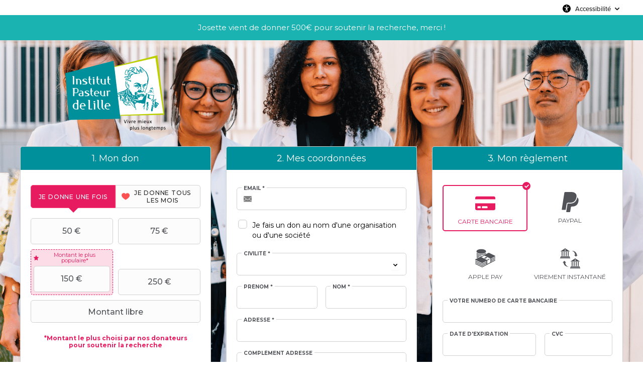

--- FILE ---
content_type: text/html;charset=UTF-8
request_url: https://soutenir.pasteur-lille.fr/SITEIPL/~mon-don
body_size: 483587
content:
<!DOCTYPE html PUBLIC "-//W3C//DTD XHTML 1.0 Strict//EN" "http://www.w3.org/TR/xhtml1/DTD/xhtml1-strict.dtd">
<html xmlns="http://www.w3.org/1999/xhtml" xml:lang="fr_FR" lang="fr_FR">
<head>
<meta content="text/html; charset=UTF-8" http-equiv="content-type"/>
<title>Soutenez la fondation Institut Pasteur de Lille</title>
<meta name="description" content="Soutenez l'Institut Pasteur de Lille en effectuant un don" />
<meta name="keywords" content="association,don,dons,donner,soutenir" />
<link type="text/css" href="https://soutenir.pasteur-lille.fr/themes/default/css/style_v2.css?hash=431af37a1d48fa5580562bd86e2a7121" rel="stylesheet" />

<script type="text/javascript">
// <![CDATA[
 const cacheVersion = "251021";
var gamonitoring_previous_page = sessionStorage.getItem('gamonitoring_previous_page') || document.referrer || "https:\/\/soutenir.pasteur-lille.fr";
var gamonitoring_session_id = sessionStorage.getItem('gamonitoring_session_id') || String(Math.floor(Math.random() * 8999999999) + 1000000000)+'.'+String(Math.floor(Date.now()/1000));
var gamonitoring_v2_client_id = gamonitoring_session_id;
var gamonitoring_v2_session_id = gamonitoring_v2_client_id.replace(/^.*\./, '');

    var gamonitoring_sc = '';
    if(!sessionStorage.getItem('gamonitoring_session_id'))
        gamonitoring_sc = 'start';
    if(typeof(monitoringvga)=='undefined'){
        monitoringvga=1;
        monitoring_serialize=serialize=function(n){var e=[];for(var o in n)n.hasOwnProperty(o)&&n[o]&&e.push(encodeURIComponent(o)+"="+encodeURIComponent(n[o]));return e.join("&")};
        try{
            var head = document.getElementsByTagName('HEAD')[0];
            document.addEventListener('DOMContentLoaded', function(event) {
                

                    var monitoringparams = {z:Math.random(),cid:"soutenir.pasteur-lille.fr\/"+gamonitoring_session_id,dl:"https:\/\/soutenir.pasteur-lille.fr\/PAS\/b:steps\/cid=70",sc:gamonitoring_sc,dr:gamonitoring_previous_page,cd:"2026-01-23:03.57.36-6972e3a07bef5",dt:window.location.host+'/'+"donations",ul:"fr-FR",ds:"web",};
                    var inputs = document.querySelectorAll('input[type=hidden][name=context_form_id]'), i;
                    
                    var link_v2 = document.createElement('link');
                    monitoringparams.cid = gamonitoring_v2_client_id;
                    monitoringparams.sid = gamonitoring_v2_session_id;
                                        link_v2.rel = 'stylesheet';
                    link_v2.type = 'text/css';
                    link_v2.href = 'https://monitoring.iraiser.eu/v2/check.css?'+monitoring_serialize(monitoringparams);
                    head.appendChild(link_v2);
                    var input_v2_client_id = document.createElement("input");
                    input_v2_client_id.setAttribute("type", "hidden");
                    input_v2_client_id.setAttribute("name", "private_monitoring_v2_client_id");
                    input_v2_client_id.setAttribute("value", gamonitoring_v2_client_id);
                    var input_v2_session_id = document.createElement("input");
                    input_v2_session_id.setAttribute("type", "hidden");
                    input_v2_session_id.setAttribute("name", "private_monitoring_v2_session_id");
                    input_v2_session_id.setAttribute("value", gamonitoring_v2_session_id);
                
                for (i = 0; i < inputs.length; ++i) {
                    inputs[i].parentNode.insertBefore(input_v2_client_id, inputs[i]);
                    inputs[i].parentNode.insertBefore(input_v2_session_id, inputs[i]);
                }
              });
            window.onerror = function (eventOrMessage, url, lineNumber, colNumber, error) {
                
                var monitoringerrorparams = {z:Math.random(),cid:"soutenir.pasteur-lille.fr\/"+gamonitoring_session_id,t:"event",ec:"JSError",ev:1,ea:"\/PAS\/b:steps\/cid=70\/",};
                
                if (!eventOrMessage) {
                    return;
                }
                if (typeof eventOrMessage !== 'string') {
                    error = eventOrMessage.error;
                    url = eventOrMessage.filename || eventOrMessage.fileName;
                    lineNumber = eventOrMessage.lineno || eventOrMessage.lineNumber;
                    colNumber = eventOrMessage.colno || eventOrMessage.columnNumber;
                    eventOrMessage = eventOrMessage.message || eventOrMessage.name || error.message || error.name;
                }
                if (error && error.stack) {
                    eventOrMessage = [eventOrMessage, '; Stack: ', error.stack, '.'].join('');
                }
                var jsFile = (/[^/]+\.js/i.exec(url || '') || [])[0] || 'inline',
                eventOrMessage = eventOrMessage.replace(/https?\:\/\/[^/]+/gi, '').replace(/[?&]context_form_[^ &]+/gi, '');
                stack = [eventOrMessage, ' > ' + jsFile, ':', lineNumber || '?', ':', colNumber || '?'].join('').substring(0,450);
                monitoringerrorparams.ea += jsFile;
                monitoringerrorparams.el = stack;
                
                    
                    monitoringerrorparams.cid = gamonitoring_v2_client_id;
                    monitoringerrorparams.sid = gamonitoring_v2_session_id;
                    var link_v2 = document.createElement('link');
                    link_v2.rel = 'stylesheet';
                    link_v2.type = 'text/css';
                    link_v2.href = 'https://monitoring.iraiser.eu/v2/error.css?'+monitoring_serialize(monitoringerrorparams);
                    head.appendChild(link_v2);
                
            }
        } catch (error) {console.error(error);}
        sessionStorage.setItem('gamonitoring_previous_page',gamonitoring_previous_page);
        sessionStorage.setItem('gamonitoring_session_id',gamonitoring_session_id);
    }

// ]]>
</script><script type="text/javascript" src="https://soutenir.pasteur-lille.fr/themes/default/js/jquery-1.11.2.min.js?hash=5790ead7ad3ba27397aedfa3d263b867" ></script>
<script type="text/javascript" src="https://soutenir.pasteur-lille.fr/themes/default/js/jquery.patch.min.js?hash=8c3155becb5ec93b830922ca82081911" ></script>
<script type="text/javascript" src="https://soutenir.pasteur-lille.fr/themes/default/js/jquery.cookie-1.0.min.js?hash=6f6ed3cd5486dbf3bb9143eea287a6a5" ></script>
<script type="text/javascript" src="https://soutenir.pasteur-lille.fr/themes/default/js/dnterrors.min.js?hash=1586d12e73c06a1ca0d1c053f1d1a6dc" ></script>
<script type="text/javascript" src="https://soutenir.pasteur-lille.fr/themes/default/js/jquery.config.min.js?hash=aae7bb01c8a0e6da615dd41aaafab4b5" ></script>
<script type="text/javascript" src="https://soutenir.pasteur-lille.fr/themes/default/js/dynamic_form.min.js?hash=d0fa20a4d6821cc2aeba535277ff9b6e" ></script>
<script type="text/javascript" src="https://soutenir.pasteur-lille.fr/themes/default/js/step1.min.js?hash=2dbbe0f03193125659b547063129a168" ></script>
<script type="text/javascript" src="https://soutenir.pasteur-lille.fr/themes/default/js/step2.min.js?hash=0f75982f0b2e180e2ec2556454b7edb6" ></script>
<script type="text/javascript" src="https://soutenir.pasteur-lille.fr/themes/default/js/step3.min.js?hash=50fc5d55ce1b79868b9a5036dc52d4b1" ></script>
<script type="text/javascript" src="https://soutenir.pasteur-lille.fr/themes/default/js/steps.min.js?hash=676a05ab0f7d16e826b07dfee858008a" ></script>
<script type="text/javascript" src="https://soutenir.pasteur-lille.fr/themes/default/js/payment_button.min.js?hash=b238dd83060ba9692f5ccd77a63835ac" ></script>
<script type="text/javascript" src="https://soutenir.pasteur-lille.fr/themes/default/js/jquery.ir-priceinput.min.js?hash=07482ff72021c2c53278074abe52347f" ></script>
<script type="text/javascript" src="https://soutenir.pasteur-lille.fr/themes/default/js/common.min.js?hash=6c6a82e3cb65befdefc60a9f79f1b6ea" ></script>
<script type="text/javascript">
// <![CDATA[
                 old_console_log = console.log;
                if(typeof $.cookie == 'undefined' || !$.cookie('DntManager')){
                    console.log = function(){};
                }
                if(typeof(String.prototype.replaceAll) == 'undefined') String.prototype.replaceAll = String.prototype.replace;
var ira_form_version = 'b';
Common.price_pattern = "1,22 \u20ac"
Common.price_default_currency = "EUR"
Common.price_campaign_currency = "EUR"
Common.price_currencies = {"EUR":"\u20ac","USD":"$","AED":"DH","AFN":"AFN","ALL":"Lek","AMD":"AMD","ANG":"ANG","AOA":"Kz","ARS":"$","AUD":"$","AWG":"AWG","AZN":"AZN","BAM":"KM","BBD":"BBD","BDT":"\u09f3","BGN":"\u043b\u0432","BHD":".\u062f.\u0628 ","BIF":"BIF","BMD":"BMD","BND":"B$","BOB":"BOB","BRL":"R$","BSD":"BSD","BTC":"BTC","BTN":"BTN","BWP":"BWP","BYN":"BYN","BYR":"p.","BZD":"BZD","CAD":"$","CDF":"CDF","CHF":"CHF","CLF":"CLF","CLP":"$","CNY":"CN\u00a5","COP":"$","CRC":"CRC","CUC":"CUC","CUP":"CUP","CVE":"CVE","CYP":"\u00a3","CZK":"K\u010d","DJF":"DJF","DKK":"DKK","DOP":"DOP","DZD":"D.A.","EGP":"E\u00a3","ERN":"ERN","ETB":"ETB","FJD":"FJD","FKP":"FKP","GBP":"\u00a3","GEL":"GEL","GGP":"GGP","GHS":"GH\u20b5","GIP":"GIP","GMD":"GMD","GNF":"GNF","GTQ":"Q","GYD":"GYD","HKD":"$","HNL":"HNL","HRK":"kn","HTG":"HTG","HUF":"Ft","IDR":"Rp","ILS":"\u20aa","IMP":"IMP","INR":"\u20b9","IQD":"\u062f.\u0639","IRR":"IRR","ISK":"kr","JEP":"JEP","JMD":"JMD","JOD":"\u062f.\u0623","JPY":"\u00a5","KES":"KES","KGS":"KGS","KHR":"KHR","KMF":"KMF","KPW":"KPW","KRW":"\u20a9","KWD":"\u062f.\u0643 ","KYD":"KYD","KZT":"KZT","LAK":"LAK","LBP":"\u0644.\u0644.","LKR":"LKR","LRD":"LRD","LSL":"LSL","LTL":"LTL","LVL":"LVL","LYD":"LYD","MAD":"\u062f.\u0645","MDL":"MDL","MGA":"MGA","MKD":"\u0434\u0435\u043d","MMK":"MMK","MNT":"MNT","MOP":"MOP","MRO":"MRO","MUR":"MUR","MVR":"MVR","MWK":"MWK","MXN":"MX$","MYR":"RM","MZN":"MZN","NAD":"NAD","NGN":"\u20a6","NIO":"NIO","NOK":"kr","NPR":"NPR","NZD":"$","OMR":"\u0631.\u0639.","PAB":"PAB","PEN":"S\/.","PGK":"PGK","PHP":"\u20b1","PKR":"\u20a8","PLN":"z\u0142","PYG":"Gs","QAR":"QR","RON":"RON","RSD":"RSD","RUB":"\u0440\u0443\u0431","RWF":"RF","SAR":"SR","SBD":"SBD","SCR":"SCR","SDG":"SDG","SEK":"kr","SGD":"$","SHP":"SHP","SLL":"SLL","SOS":"SOS","SRD":"SRD","STD":"STD","SVC":"SVC","SYP":"SYP","SZL":"SZL","THB":"\u0e3f","TJS":"TJS","TMT":"TMT","TND":"DT","TOP":"TOP","TRY":"\u20ba","TTD":"TTD","TWD":"TWD","TZS":"TZS","UAH":"\u20b4","UGX":"UGX","UYU":"$U","UZS":"UZS","VEF":"VEF","VES":"Bs. S","VND":"\u20ab","VUV":"VUV","WST":"WST","XAF":"FCFA","XAG":"XAG","XAU":"XAU","XCD":"XCD","XDR":"XDR","XOF":"CFA","XPF":"XPF","YER":"YER","ZAR":"R","ZMK":"ZMK","ZMW":"ZK","ZWL":"ZWL"}
Common.price_rates = {"AED":4.262075,"AFN":77.002489,"ALL":96.690568,"AMD":444.164327,"ANG":2.077424,"AOA":1064.212767,"ARS":1628.729129,"AUD":1.780107,"AWG":2.093318,"AZN":1.969806,"BAM":1.955643,"BBD":2.340112,"BDT":141.978597,"BGN":1.956439,"BHD":0.43751,"BIF":3429.165494,"BMD":1.160537,"BND":1.512752,"BOB":8.028355,"BRL":6.14643,"BSD":1.161787,"BTC":1.2130199e-5,"BTN":103.026726,"BWP":16.540315,"BYN":3.963182,"BYR":22746.52114,"BZD":2.336712,"CAD":1.627386,"CDF":2523.006741,"CHF":0.922592,"CLF":0.027514,"CLP":1079.380397,"CNY":8.239289,"CNH":8.250656,"COP":4355.262476,"CRC":582.343194,"CUC":1.160537,"CUP":30.754225,"CVE":110.256145,"CZK":24.16957,"DJF":206.893384,"DKK":7.467584,"DOP":74.8327,"DZD":151.074488,"EGP":54.633083,"ERN":17.408052,"ETB":180.01024,"EUR":1,"FJD":2.644284,"FKP":0.880742,"GBP":0.881335,"GEL":3.130583,"GGP":0.880742,"GHS":12.721978,"GIP":0.880742,"GMD":84.141713,"GNF":10085.016234,"GTQ":8.905285,"GYD":243.04048,"HKD":9.021607,"HNL":30.565018,"HRK":7.534553,"HTG":152.20712,"HUF":384.01756,"IDR":19429.126717,"ILS":3.75155,"IMP":0.880742,"INR":102.843052,"IQD":1522.077756,"IRR":48858.598822,"ISK":147.400083,"JEP":0.880742,"JMD":186.601798,"JOD":0.822853,"JPY":179.62962,"KES":150.288316,"KGS":101.489021,"KHR":4660.585532,"KMF":492.067632,"KPW":1044.482541,"KRW":1695.775419,"KWD":0.355971,"KYD":0.968222,"KZT":609.011088,"LAK":25211.975129,"LBP":104044.243807,"LKR":356.371378,"LRD":210.873064,"LSL":19.9263,"LTL":3.426764,"LVL":0.701997,"LYD":6.338491,"MAD":10.742637,"MDL":19.612425,"MGA":5194.493291,"MKD":61.572049,"MMK":2436.926259,"MNT":4146.529654,"MOP":9.302153,"MRU":46.005512,"MUR":53.176081,"MVR":17.880119,"MWK":2014.603481,"MXN":21.255272,"MYR":4.816569,"MZN":74.216279,"NAD":19.9263,"NGN":1675.629447,"NIO":42.759513,"NOK":11.710885,"NPR":164.83992,"NZD":2.047037,"OMR":0.44623,"PAB":1.161807,"PEN":3.917985,"PGK":4.912521,"PHP":68.376529,"PKR":328.422263,"PLN":4.225636,"PYG":8186.342523,"QAR":4.23506,"RON":5.08466,"RSD":117.17469,"RUB":94.270301,"RWF":1688.735269,"SAR":4.352201,"SBD":9.567655,"SCR":16.984075,"SDG":698.061276,"SEK":10.946787,"SGD":1.5107,"SHP":0.870703,"SLE":27.151261,"SLL":24335.874118,"SOS":662.835342,"SRD":44.784538,"STD":24020.768497,"STN":24.49761,"SVC":10.166184,"SYP":12831.831708,"SZL":19.917971,"THB":37.682727,"TJS":10.723939,"TMT":4.073484,"TND":3.416326,"TOP":2.794294,"TRY":49.128659,"TTD":7.878367,"TWD":36.171382,"TZS":2836.214941,"UAH":48.825337,"UGX":4147.666885,"USD":1.160537,"UYU":46.226287,"UZS":13987.87658,"VES":274.075619,"VND":30585.947175,"VUV":141.7722,"WST":3.26542,"XAF":655.893019,"XAG":0.022763,"XAU":0.000284,"XCD":3.136408,"XCG":2.093932,"XDR":0.81572,"XOF":655.901496,"XPF":119.331742,"YER":276.817022,"ZAR":19.794429,"ZMK":10446.222434,"ZMW":26.112903,"ZWL":373.692374,"CYP":1.7086,"SSP":633.704955,"VEF":3902666.416477}
Common.price_currency_position = "right"
Common.price_frequency_texts = {"once":"JE DONNE UNE FOIS","regular":"JE DONNE TOUS LES MOIS"}
Common.campaign_default_frequency = "once"
Step1.tax_reduction_rates =    {"ir":[66],"isf":[75,0],"corp":[60],"custom1":[],"custom2":[]};
Step1.tax_reduction_ceils =    {"ir":[],"isf":[50000],"corp":[],"custom1":[],"custom2":[]};
Step1.tax_reduction_notices =  {"ir":"\u00e0 hauteur de 20% du revenu imposable","isf":"","corp":"\u00e0 hauteur de 5% du chiffre d'affaires annuel","custom1":"","custom2":""};
Step1.tax_reduction_triggers = {"ir":"0","isf":"0","corp":"0","custom1":"0","custom2":"0"};
Step1.active_tax_reduction = 1;
Step1.adapt_tax_bloc = false;
Step1.tax_info = "Votre don ne vous co\u00fbte r\u00e9ellement que <strong><span class='price'><data class='price_amount'>%s<\/data>&nbsp;<data class='price_currency'>\u20ac<\/data><\/span><\/strong> apr\u00e8s r\u00e9duction fiscale (r\u00e9duction de <span class='price'><data class='price_amount'>%d<\/data>&nbsp;<data class='price_currency'>\u20ac<\/data><\/span>[notice])";
Step1.is_french_isf = 0;
Step1.is_tipping_campaign = 0;

Step1.amount_equivalences = {"once":[],"regular":[]}
Step1.decimal_sep = ",";
Step1.min_once_amount = 1;
Step1.max_once_amount = "";
Step1.min_regular_amount = 1;
Step1.max_regular_amount = "";
DntErrors.errorMsg.errors = "%s erreurs ont \u00e9t\u00e9 trouv\u00e9es dans le formulaire";
DntErrors.errorMsg.error = "1 erreur a \u00e9t\u00e9 trouv\u00e9e dans le formulaire";
DntErrors.errorMsg.choose_amount = "Vous devez choisir un montant pour votre don";
DntErrors.errorMsg.min_once_amount = "En raison de frais de traitement, le montant minimum accept\u00e9 pour un don est de {min_amount_with_currency} ";
DntErrors.errorMsg.max_once_amount = "Votre don ne peut pas \u00eatre sup\u00e9rieur \u00e0 {max_amount_with_currency} ";
DntErrors.errorMsg.min_regular_amount = "En raison de frais de traitement, le montant minimum accept\u00e9 pour un don est de {min_amount_with_currency} ";
DntErrors.errorMsg.max_regular_amount = "Votre don ne peut pas \u00eatre sup\u00e9rieur \u00e0 {max_amount_with_currency} ";
DntErrors.errorMsg.errors = "%s erreurs ont \u00e9t\u00e9 trouv\u00e9es dans le formulaire";
DntErrors.errorMsg.error = "1 erreur a \u00e9t\u00e9 trouv\u00e9e dans le formulaire";
DntErrors.errorMsg.qualification = "Le champ \u00ab %s \u00bb est obligatoire";
DntErrors.errorMsg.firstname = "Vous devez saisir votre pr\u00e9nom";
DntErrors.errorMsg.lastname = "Vous devez saisir votre nom";
DntErrors.errorMsg.email = "Vous devez saisir une adresse email valide";
DntErrors.errorMsg.company = "La raison sociale ne doit pas d\u00e9passer 70 caract\u00e8res";
DntErrors.errorMsg.company_siren = "Le SIREN est vide ou invalide";
DntErrors.errorMsg.company_status = "La forme juridique est vide ou inconnue";
DntErrors.errorMsg.address1 = "Vous devez saisir votre adresse";
DntErrors.errorMsg.postcode = "Vous devez saisir votre code postal (10 caract\u00e8res maximum)";
DntErrors.errorMsg.city = "Vous devez saisir votre ville";
DntErrors.errorMsg.civility = "Vous devez s\u00e9lectionner votre civilit\u00e9";
DntErrors.errorMsg.errors = "%s erreurs ont \u00e9t\u00e9 trouv\u00e9es dans le formulaire";
DntErrors.errorMsg.error = "1 erreur a \u00e9t\u00e9 trouv\u00e9e dans le formulaire";
DntErrors.errorMsg.cardtype = "S\u00e9lectionnez votre type de carte bancaire";
DntErrors.errorMsg.cardnumber = "Saisissez correctement les chiffres de votre carte bancaire";
DntErrors.errorMsg.cardscode = DntErrors.errorMsg.scode = "Saisissez correctement les chiffres du code de s\u00e9curit\u00e9 situ\u00e9s au dos de votre carte bancaire";
DntErrors.errorMsg.cardmonth = "S\u00e9lectionnez le mois d'expiration de votre carte bancaire";
DntErrors.errorMsg.cardyear = "S\u00e9lectionnez l'ann\u00e9e d'expiration de votre carte bancaire";
DntErrors.errorMsg.gocardless = "Ce mode de paiement implique un montant inf\u00e9rieur \u00e0 5000\u20ac. Merci de diminuer le montant ou de s\u00e9lectionner un autre moyen de paiement";

Step2.failed_dnt_url = "/index.php?module=donations&action=xhr:attemptSave";
form_context_lang = "fr_FR";
form_context_cid = "70";

Step3.alert_msg = "";
Step3.modal_qualif = "0";
Step3.modal_qualif_url = "/index.php?module=donations&action=default:modalQualification";
Step3.modal_save_card = "0";
Step3.modal_save_card_url = "/index.php?module=donations&action=default:modalSaveCard";
Step3.modal_save_card_set_url = "/index.php?context_form_id=form_4dbc4a0f718be8f88f2108ce78d93d97ae02fa70_6972e3a0776030.33334251&module=donations&action=default:setSaveCard";

Step3.cards_mastercard_length=16;
Step3.cards_mastercard_cvvlength=3;
Step3.cards_mastercard_hasalias=1;
Step3.cards_visa_length=16;
Step3.cards_visa_cvvlength=3;
Step3.cards_visa_hasalias=1;


$(document).ready(function() {
    Step1.init();
    Step2.init();
    Steps.init();
    Steps.submit();
    
});

organisation_name = "Institut Pasteur de Lille";
try{ var ira_context_infos = {"form_id":"form_4dbc4a0f718be8f88f2108ce78d93d97ae02fa70_6972e3a0776030.33334251","campaign":"70","version":"b","lang":"fr_FR","amount":{"amount":null,"amount_donation":0,"frequency":null,"free_amount":null,"currency":null,"log":null},"reserved":"[]","affectation":null,"_cpn_name_":"SITEIPL"}; console.warn(ira_context_infos); }catch(err){}
// ]]>
</script><meta name="viewport" content="width=device-width" />
<link rel="canonical" href="https://soutenir.pasteur-lille.fr/~share?cid=70&lang=fr_FR" />
<style type="text/css">



body {
    background:  url(/cdn.iraiser.eu/vmsNWnCIOFiVGg9cIEDfVg==/default/origin/Designsanstitre-2025-02-27T163959.880.png);    
}

#header {
        }

</style>

<link rel="icon" href="/cdn.iraiser.eu/vmsNWnCIOFiVGg9cIEDfVg==/default/origin/LOGO-INSTITUTPASTEURLILLE.jpg">
<script type='text/javascript'>
    optionsGlobal = "";
    optionsCampaign = {"theme":"arya","active_theme":"1","version":"4","font":"Montserrat","font_title":"Montserrat","fontsize":"","wedge":"5","--body-background-color":"#FFFFFF","donation_grid":"1","purchase_grid":"2","layout":"1","widgets_footer":"1","security_info_new":"1","hide_mobile_widget":"1","widgets_progress_bar":"false","live_counter_map_sum":"","live_counter_map_count":"","widgets_progress_bar_currency":"","widgets_color_progress_bar_goal":"#1AB3B1","widgets_progress_bar_goal":"","widgets_progress_bar_add_amount":"","widgets_progress_bar_add_donors":"","widgets_progress_bar_promt_amount":"","widgets_progress_bar_text":"","widgets_progress_bar_text_fr_FR":"","widgets_last_donors":"true","widgets_color_last_donors":"#1AB3B1","widgets_last_donors_filter":"150","widgets_last_donors_text":"$n vient de donner $a\u20ac pour soutenir la recherche, merci !","widgets_last_donors_text_fr_FR":"$n vient de donner $a\u20ac pour soutenir la recherche, merci !","widgets_cookies_banner":"false","widgets_color_cookies_banner":"#1AB3B1","widgets_cookies_banner_text":"","widgets_cookies_banner_text_fr_FR":"","widgets_cookies_banner_button":"","widgets_cookies_banner_button_fr_FR":"","widgets_most_popular_once":"true","widgets_most_popular_once_amount":"150","widgets_most_popular_once_title":"Montant le plus populaire*","widgets_most_popular_once_title_fr_FR":"Montant le plus populaire*","widgets_most_popular_once_text":"*Montant le plus choisi par nos donateurs pour soutenir la recherche","widgets_most_popular_once_text_fr_FR":"*Montant le plus choisi par nos donateurs pour soutenir la recherche","widgets_most_popular_regular":"true","widgets_most_popular_regular_amount":"50","widgets_most_popular_regular_title":"Montant le plus populaire*","widgets_most_popular_regular_title_fr_FR":"Montant le plus populaire*","widgets_most_popular_regular_text":"*Montant le plus choisi par nos donateurs pour soutenir la recherche de mani\u00e8re p\u00e9renne","widgets_most_popular_regular_text_fr_FR":"*Montant le plus choisi par nos donateurs pour soutenir la recherche de mani\u00e8re p\u00e9renne","--main-action-color":"#E61B60","--main-action-color-lighter":"#ff4a7d","--description-color":"#FFFFFFC4","--information-color":"#00909B","--column-background-color":"#ffffff","--banner-color":"#00909B","--banner-color-darker":"#004e59"};
    campaign_id = "70";
    context_lang = "fr_FR";
    campaign_stats = {"count":"9252","sum":"107888024","min":"125","max":"500000","avg":"116.61","progress":"100","last_donators":[{"firstname":"Claire","total":"5150","currency":"EUR","date":"2026-01-22 18:57:00","campaign":"70","city":"TOUSSUS LE NOBLE","message":"","avatar":""},{"firstname":"Janine","total":"41200","currency":"EUR","date":"2026-01-22 17:06:00","campaign":"70","city":"LAMBERSART","message":"","avatar":""},{"firstname":"Josette","total":"50000","currency":"EUR","date":"2026-01-22 15:23:00","campaign":"70","city":"VINCENNES","message":"","avatar":""},{"firstname":"Fernand","total":"8000","currency":"EUR","date":"2026-01-22 11:22:00","campaign":"70","city":"VIEUX-FERRETTE","message":"","avatar":""},{"firstname":"Sylvie","total":"10000","currency":"EUR","date":"2026-01-22 07:08:00","campaign":"70","city":"LONS","message":"","avatar":""},{"firstname":"Fran\u00e7ois","total":"20000","currency":"EUR","date":"2026-01-21 22:39:00","campaign":"70","city":"BOULOGNE BILLANCOURT","message":"","avatar":""},{"firstname":"Philippe","total":"5150","currency":"EUR","date":"2026-01-21 14:19:00","campaign":"70","city":"DUNKERQUE","message":"","avatar":""},{"firstname":"Martine","total":"20000","currency":"EUR","date":"2026-01-21 14:01:00","campaign":"70","city":"CARRI\u00e8RES-SUR-SEINE","message":"","avatar":""},{"firstname":"Michel","total":"15450","currency":"EUR","date":"2026-01-21 09:08:00","campaign":"70","city":"SAINT-CLOUD","message":"","avatar":""},{"firstname":"Michel","total":"6000","currency":"EUR","date":"2026-01-21 06:53:00","campaign":"70","city":"LAGNES","message":"","avatar":""},{"firstname":"Dominique","total":"4650","currency":"EUR","date":"2026-01-21 06:09:00","campaign":"70","city":"MARSILLY","message":"","avatar":""},{"firstname":"CHRISTOPHE","total":"15450","currency":"EUR","date":"2026-01-20 17:55:00","campaign":"70","city":"PARIS","message":"","avatar":""},{"firstname":"Bernard","total":"30000","currency":"EUR","date":"2026-01-20 16:24:00","campaign":"70","city":"PARIS","message":"","avatar":""},{"firstname":"Fr\u00e9d\u00e9ric","total":"103000","currency":"EUR","date":"2026-01-20 16:09:00","campaign":"70","city":"MARCQ EN BAROEUL","message":"","avatar":""},{"firstname":"PAUL","total":"15450","currency":"EUR","date":"2026-01-20 16:09:00","campaign":"70","city":"SOCHAUX","message":"","avatar":""},{"firstname":"MICHEL","total":"30900","currency":"EUR","date":"2026-01-20 10:09:00","campaign":"70","city":"WATTIGNIES","message":"","avatar":""},{"firstname":"G\u00e9rard","total":"2100","currency":"EUR","date":"2026-01-19 16:42:00","campaign":"70","city":"LEFOREST","message":"","avatar":""},{"firstname":"Florence","total":"4100","currency":"EUR","date":"2026-01-18 21:50:00","campaign":"70","city":"LAON","message":"","avatar":""},{"firstname":"BERNARD","total":"16000","currency":"EUR","date":"2026-01-18 17:02:00","campaign":"70","city":"LA MADELEINE","message":"","avatar":""},{"firstname":"Emilie","total":"1050","currency":"EUR","date":"2026-01-17 09:17:00","campaign":"70","city":"CASTRES","message":"","avatar":""},{"firstname":"Thomas","total":"10000","currency":"EUR","date":"2026-01-15 22:35:00","campaign":"70","city":"ISSY-LES-MOULINEAUX","message":"","avatar":""},{"firstname":"Isabelle","total":"20600","currency":"EUR","date":"2026-01-14 16:28:00","campaign":"70","city":"WATTIGNIES","message":"","avatar":""},{"firstname":"ROLAND","total":"2050","currency":"EUR","date":"2026-01-13 16:02:00","campaign":"70","city":"DUNKERQUE","message":"","avatar":""},{"firstname":"Henri","total":"10000","currency":"EUR","date":"2026-01-13 15:37:00","campaign":"70","city":"LESTREM","message":"","avatar":""},{"firstname":"jean-claude","total":"5150","currency":"EUR","date":"2026-01-12 11:46:00","campaign":"70","city":"PROVILLE","message":"","avatar":""},{"firstname":"Guy","total":"10300","currency":"EUR","date":"2026-01-12 11:17:00","campaign":"70","city":"CAPINGHEM","message":"","avatar":""},{"firstname":"ANTOINE","total":"15450","currency":"EUR","date":"2026-01-11 17:59:00","campaign":"70","city":"VINEUIL ST FIRMIN","message":"","avatar":""},{"firstname":"Isabelle","total":"5000","currency":"EUR","date":"2026-01-10 12:21:00","campaign":"70","city":"VILLEURBANNE","message":"","avatar":""},{"firstname":"laurent","total":"6000","currency":"EUR","date":"2026-01-09 15:05:00","campaign":"70","city":"VILLEBON-SUR-YVETTE","message":"","avatar":""},{"firstname":"Joseph","total":"5150","currency":"EUR","date":"2026-01-07 14:32:00","campaign":"70","city":"ARGENTEUIL","message":"","avatar":""},{"firstname":"Martine","total":"2000","currency":"EUR","date":"2026-01-06 12:11:00","campaign":"70","city":"PARIS","message":"","avatar":""},{"firstname":"Michel et Marie Claude","total":"15000","currency":"EUR","date":"2026-01-06 10:31:00","campaign":"70","city":"LILLE","message":"","avatar":""},{"firstname":"Brigitte","total":"1550","currency":"EUR","date":"2026-01-05 20:07:00","campaign":"70","city":"MEUDON","message":"","avatar":""},{"firstname":"club Inner Wheel Saint Raphael Esterel","total":"20000","currency":"EUR","date":"2026-01-05 15:35:00","campaign":"70","city":"SAINT RAPHA\u00ebL","message":"","avatar":""},{"firstname":"didier","total":"2500","currency":"EUR","date":"2026-01-05 04:37:00","campaign":"70","city":"SIN LE NOBLE","message":"","avatar":""},{"firstname":"Nicole","total":"1550","currency":"EUR","date":"2026-01-05 04:37:00","campaign":"70","city":"VINDRY-SUR-TURDINE","message":"","avatar":""},{"firstname":"Bernard","total":"1050","currency":"EUR","date":"2026-01-05 04:37:00","campaign":"70","city":"SAINT-SAULVE","message":"","avatar":""},{"firstname":"Alain","total":"800","currency":"EUR","date":"2026-01-05 04:37:00","campaign":"70","city":"VARENNES-SUR-ALLIER","message":"","avatar":""},{"firstname":"OLIVIER","total":"3000","currency":"EUR","date":"2026-01-05 04:37:00","campaign":"70","city":"TOUFFLERS","message":"","avatar":""},{"firstname":"PHILIPPE","total":"1050","currency":"EUR","date":"2026-01-05 04:37:00","campaign":"70","city":"PECHABOU","message":"","avatar":""},{"firstname":"Sophie","total":"1000","currency":"EUR","date":"2026-01-05 04:36:00","campaign":"70","city":"BILLY BERCLAU","message":"","avatar":""},{"firstname":"CHRISTOPHE","total":"1550","currency":"EUR","date":"2026-01-05 04:36:00","campaign":"70","city":"AUCHY LEZ ORCHIES","message":"","avatar":""},{"firstname":"V\u00e9ronique qur","total":"1600","currency":"EUR","date":"2026-01-05 04:36:00","campaign":"70","city":"BERCK","message":"","avatar":""},{"firstname":"Nathalie","total":"1500","currency":"EUR","date":"2026-01-05 04:36:00","campaign":"70","city":"GUERN","message":"","avatar":""},{"firstname":"colette","total":"1500","currency":"EUR","date":"2026-01-05 04:36:00","campaign":"70","city":"DUNKERQUE","message":"","avatar":""},{"firstname":"DOMINIQUE","total":"1600","currency":"EUR","date":"2026-01-05 04:36:00","campaign":"70","city":"CLAMART","message":"","avatar":""},{"firstname":"Laurene","total":"2000","currency":"EUR","date":"2026-01-05 04:36:00","campaign":"70","city":"CANNY-SUR-MATZ","message":"","avatar":""},{"firstname":"H\u00e9l\u00e8ne","total":"1000","currency":"EUR","date":"2026-01-05 04:36:00","campaign":"70","city":"MARCQ-EN-BAR\u0153UL","message":"","avatar":""},{"firstname":"Jean Paul","total":"3000","currency":"EUR","date":"2026-01-05 04:36:00","campaign":"70","city":"MENUCOURT","message":"","avatar":""},{"firstname":"jean-pierre","total":"1000","currency":"EUR","date":"2026-01-05 04:36:00","campaign":"70","city":"DAINVILLE","message":"","avatar":""}],"date_cache":"2026-01-23"};
    campaign_stats_last_donators = [{"firstname":"Claire","total":"5150","currency":"EUR","date":"2026-01-22 18:57:00","campaign":"70","city":"TOUSSUS LE NOBLE","message":"","avatar":""},{"firstname":"Janine","total":"41200","currency":"EUR","date":"2026-01-22 17:06:00","campaign":"70","city":"LAMBERSART","message":"","avatar":""},{"firstname":"Josette","total":"50000","currency":"EUR","date":"2026-01-22 15:23:00","campaign":"70","city":"VINCENNES","message":"","avatar":""},{"firstname":"Fernand","total":"8000","currency":"EUR","date":"2026-01-22 11:22:00","campaign":"70","city":"VIEUX-FERRETTE","message":"","avatar":""},{"firstname":"Sylvie","total":"10000","currency":"EUR","date":"2026-01-22 07:08:00","campaign":"70","city":"LONS","message":"","avatar":""},{"firstname":"Fran\u00e7ois","total":"20000","currency":"EUR","date":"2026-01-21 22:39:00","campaign":"70","city":"BOULOGNE BILLANCOURT","message":"","avatar":""},{"firstname":"Philippe","total":"5150","currency":"EUR","date":"2026-01-21 14:19:00","campaign":"70","city":"DUNKERQUE","message":"","avatar":""},{"firstname":"Martine","total":"20000","currency":"EUR","date":"2026-01-21 14:01:00","campaign":"70","city":"CARRI\u00e8RES-SUR-SEINE","message":"","avatar":""},{"firstname":"Michel","total":"15450","currency":"EUR","date":"2026-01-21 09:08:00","campaign":"70","city":"SAINT-CLOUD","message":"","avatar":""},{"firstname":"Michel","total":"6000","currency":"EUR","date":"2026-01-21 06:53:00","campaign":"70","city":"LAGNES","message":"","avatar":""},{"firstname":"Dominique","total":"4650","currency":"EUR","date":"2026-01-21 06:09:00","campaign":"70","city":"MARSILLY","message":"","avatar":""},{"firstname":"CHRISTOPHE","total":"15450","currency":"EUR","date":"2026-01-20 17:55:00","campaign":"70","city":"PARIS","message":"","avatar":""},{"firstname":"Bernard","total":"30000","currency":"EUR","date":"2026-01-20 16:24:00","campaign":"70","city":"PARIS","message":"","avatar":""},{"firstname":"Fr\u00e9d\u00e9ric","total":"103000","currency":"EUR","date":"2026-01-20 16:09:00","campaign":"70","city":"MARCQ EN BAROEUL","message":"","avatar":""},{"firstname":"PAUL","total":"15450","currency":"EUR","date":"2026-01-20 16:09:00","campaign":"70","city":"SOCHAUX","message":"","avatar":""},{"firstname":"MICHEL","total":"30900","currency":"EUR","date":"2026-01-20 10:09:00","campaign":"70","city":"WATTIGNIES","message":"","avatar":""},{"firstname":"G\u00e9rard","total":"2100","currency":"EUR","date":"2026-01-19 16:42:00","campaign":"70","city":"LEFOREST","message":"","avatar":""},{"firstname":"Florence","total":"4100","currency":"EUR","date":"2026-01-18 21:50:00","campaign":"70","city":"LAON","message":"","avatar":""},{"firstname":"BERNARD","total":"16000","currency":"EUR","date":"2026-01-18 17:02:00","campaign":"70","city":"LA MADELEINE","message":"","avatar":""},{"firstname":"Emilie","total":"1050","currency":"EUR","date":"2026-01-17 09:17:00","campaign":"70","city":"CASTRES","message":"","avatar":""},{"firstname":"Thomas","total":"10000","currency":"EUR","date":"2026-01-15 22:35:00","campaign":"70","city":"ISSY-LES-MOULINEAUX","message":"","avatar":""},{"firstname":"Isabelle","total":"20600","currency":"EUR","date":"2026-01-14 16:28:00","campaign":"70","city":"WATTIGNIES","message":"","avatar":""},{"firstname":"ROLAND","total":"2050","currency":"EUR","date":"2026-01-13 16:02:00","campaign":"70","city":"DUNKERQUE","message":"","avatar":""},{"firstname":"Henri","total":"10000","currency":"EUR","date":"2026-01-13 15:37:00","campaign":"70","city":"LESTREM","message":"","avatar":""},{"firstname":"jean-claude","total":"5150","currency":"EUR","date":"2026-01-12 11:46:00","campaign":"70","city":"PROVILLE","message":"","avatar":""},{"firstname":"Guy","total":"10300","currency":"EUR","date":"2026-01-12 11:17:00","campaign":"70","city":"CAPINGHEM","message":"","avatar":""},{"firstname":"ANTOINE","total":"15450","currency":"EUR","date":"2026-01-11 17:59:00","campaign":"70","city":"VINEUIL ST FIRMIN","message":"","avatar":""},{"firstname":"Isabelle","total":"5000","currency":"EUR","date":"2026-01-10 12:21:00","campaign":"70","city":"VILLEURBANNE","message":"","avatar":""},{"firstname":"laurent","total":"6000","currency":"EUR","date":"2026-01-09 15:05:00","campaign":"70","city":"VILLEBON-SUR-YVETTE","message":"","avatar":""},{"firstname":"Joseph","total":"5150","currency":"EUR","date":"2026-01-07 14:32:00","campaign":"70","city":"ARGENTEUIL","message":"","avatar":""},{"firstname":"Martine","total":"2000","currency":"EUR","date":"2026-01-06 12:11:00","campaign":"70","city":"PARIS","message":"","avatar":""},{"firstname":"Michel et Marie Claude","total":"15000","currency":"EUR","date":"2026-01-06 10:31:00","campaign":"70","city":"LILLE","message":"","avatar":""},{"firstname":"Brigitte","total":"1550","currency":"EUR","date":"2026-01-05 20:07:00","campaign":"70","city":"MEUDON","message":"","avatar":""},{"firstname":"club Inner Wheel Saint Raphael Esterel","total":"20000","currency":"EUR","date":"2026-01-05 15:35:00","campaign":"70","city":"SAINT RAPHA\u00ebL","message":"","avatar":""},{"firstname":"didier","total":"2500","currency":"EUR","date":"2026-01-05 04:37:00","campaign":"70","city":"SIN LE NOBLE","message":"","avatar":""},{"firstname":"Nicole","total":"1550","currency":"EUR","date":"2026-01-05 04:37:00","campaign":"70","city":"VINDRY-SUR-TURDINE","message":"","avatar":""},{"firstname":"Bernard","total":"1050","currency":"EUR","date":"2026-01-05 04:37:00","campaign":"70","city":"SAINT-SAULVE","message":"","avatar":""},{"firstname":"Alain","total":"800","currency":"EUR","date":"2026-01-05 04:37:00","campaign":"70","city":"VARENNES-SUR-ALLIER","message":"","avatar":""},{"firstname":"OLIVIER","total":"3000","currency":"EUR","date":"2026-01-05 04:37:00","campaign":"70","city":"TOUFFLERS","message":"","avatar":""},{"firstname":"PHILIPPE","total":"1050","currency":"EUR","date":"2026-01-05 04:37:00","campaign":"70","city":"PECHABOU","message":"","avatar":""},{"firstname":"Sophie","total":"1000","currency":"EUR","date":"2026-01-05 04:36:00","campaign":"70","city":"BILLY BERCLAU","message":"","avatar":""},{"firstname":"CHRISTOPHE","total":"1550","currency":"EUR","date":"2026-01-05 04:36:00","campaign":"70","city":"AUCHY LEZ ORCHIES","message":"","avatar":""},{"firstname":"V\u00e9ronique qur","total":"1600","currency":"EUR","date":"2026-01-05 04:36:00","campaign":"70","city":"BERCK","message":"","avatar":""},{"firstname":"Nathalie","total":"1500","currency":"EUR","date":"2026-01-05 04:36:00","campaign":"70","city":"GUERN","message":"","avatar":""},{"firstname":"colette","total":"1500","currency":"EUR","date":"2026-01-05 04:36:00","campaign":"70","city":"DUNKERQUE","message":"","avatar":""},{"firstname":"DOMINIQUE","total":"1600","currency":"EUR","date":"2026-01-05 04:36:00","campaign":"70","city":"CLAMART","message":"","avatar":""},{"firstname":"Laurene","total":"2000","currency":"EUR","date":"2026-01-05 04:36:00","campaign":"70","city":"CANNY-SUR-MATZ","message":"","avatar":""},{"firstname":"H\u00e9l\u00e8ne","total":"1000","currency":"EUR","date":"2026-01-05 04:36:00","campaign":"70","city":"MARCQ-EN-BAR\u0153UL","message":"","avatar":""},{"firstname":"Jean Paul","total":"3000","currency":"EUR","date":"2026-01-05 04:36:00","campaign":"70","city":"MENUCOURT","message":"","avatar":""},{"firstname":"jean-pierre","total":"1000","currency":"EUR","date":"2026-01-05 04:36:00","campaign":"70","city":"DAINVILLE","message":"","avatar":""}];
    campaign_currency = "EUR";
    iraiser_counter = '';
    client_livecounter = "pasteur-lille";
    bymonth = 'par mois';
    i18n = {"accessibilityHeaderButton":"Accessibilit\u00e9","accessibilityModalTitle":"Options d'accessibilit\u00e9 de la page :","accessibilityModalOptionContrast":"Activer les couleurs \u00e0 contraste \u00e9lev\u00e9","accessibilityModalOptionSpacing":"Activer l'espacement suppl\u00e9mentaire","accessibilityModalOptionLargeTexts":"Activer les textes extra larges","accessibilityModalMessage":"Si vous rencontrez des probl\u00e8mes d'accessibilit\u00e9 sur cette page malgr\u00e9 ces options, veuillez <a href=\"\/contactez-nous\">nous contacter<\/a> par courriel afin que nous puissions travailler \u00e0 l'am\u00e9lioration de votre exp\u00e9rience. Nous vous remercions de votre attention."};
    checkoutPage = '';
</script>
<script id="javascript_arya" type="text/javascript" src="https://soutenir.pasteur-lille.fr/themes/default/arya/dist/v4/arya.js?v=251021" ></script>
<link type="text/css" href="https://soutenir.pasteur-lille.fr/themes/default/arya/dist/v4/arya.css?v=251021" rel="stylesheet" /><script type="text/javascript" src="https://soutenir.pasteur-lille.fr/themes/default/arya/dist/v4/formTest.js?v=251021" ></script>
<link rel="stylesheet" href="https://use.typekit.net/eqq5onc.css"><link type="text/css" href="https://soutenir.pasteur-lille.fr/themes/default/arya/dist/v4/form_visible_label.css?v=251021" rel="stylesheet" /><script type="text/javascript" src="https://soutenir.pasteur-lille.fr/themes/default/arya/dist/v4/accessibility.js?v=251021" ></script>
 <!-- embed #474 -->




   
    <script class='keep'>
    var Embed_form_vars = {
        current_method: "steps",
        private_window: "",
        private_embed_form_bus: "",
        private_embed_form_version: "",
        steps_text_next: ("" || "Passer \u00e0 l'\u00e9tape suivante" || 'next'),
        logo_name: "\/cdn.iraiser.eu\/vmsNWnCIOFiVGg9cIEDfVg==\/default\/origin\/EXE-LOGO-INSTITUTPASTEURLILLE-fondtransparent3.png",
        banner_image: "",
        video_url: "",
        header_info: ""
    };
    </script>
    
    <script type="text/javascript" src="/libs.iraiser.eu/libs/payment/frame/embed_core.js" ></script>



<!-- code run on all forms excepted embed forms -->

    <!-- In Memorian conditional fields SRV-1203-->
    <script type="text/javascript" src="/libs.iraiser.eu/services/conditionnal_fields/script.js?v=4" ></script>


        


<!-- widget-impact SRV-648 -->

<!-- /widget-impact SRV-648 -->

<!--[clara-SVR-552]-->

<!--[/clara-SVR-552]-->
<!-- Fix SirData -->
<style type="text/css">
#type-b.arya .sd-cmp-3H8D2,
#type-b.arya .sd-cmp-2yAVI button span {padding:15px !important;}
#type-b.arya .sd-cmp-xODGp {margin-left:110px !important;}
.sd-cmp-2jmDj, .sd-cmp-TOv77 {color: #8492A6 !important; text-decoration: none !important;}
.sd-cmp-1bquj {text-align: left !important;}
</style>






</head><body id="type-b" >

<div id="container">

	<div id="header" class="line">
        <div class="container" id="header_wrapinner">
            <div id="logo" class="unit size3of4">
            
                <h1><a href="https://www.pasteur-lille.fr" title="Institut Pasteur de Lille"><img src="/cdn.iraiser.eu/vmsNWnCIOFiVGg9cIEDfVg==/default/origin/EXE-LOGO-INSTITUTPASTEURLILLE-fondtransparent3.png" alt="Institut Pasteur de Lille"/></a></h1>
            
            </div>  <!-- End Logo -->

                    </div>
    </div> <!-- End Header -->

    <div id="_wait">
        <div id="floatingCirclesG">
            <div class="f_circleG" id="frotateG_01"></div>
            <div class="f_circleG" id="frotateG_02"></div>
            <div class="f_circleG" id="frotateG_03"></div>
            <div class="f_circleG" id="frotateG_04"></div>
            <div class="f_circleG" id="frotateG_05"></div>
            <div class="f_circleG" id="frotateG_06"></div>
            <div class="f_circleG" id="frotateG_07"></div>
            <div class="f_circleG" id="frotateG_08"></div>
        </div>
    </div>

    <div id="main" class="line">

        <div class="container" id="main_wrapinner">
                                        
                <noscript>
            </noscript>

    
        <form action="/b/steps/save" method="post" id="form-steps" autocomplete="off">

    <input type="hidden" name="context_form" value="R3WWajpG1YVVvUOAFhlYs9UhL3krZv5r56yIcO7QWCSMs8l9sLSHacTUw6Kmu368o2JXpY9gJjRgVy86MxbwER6TlL8bNjsRPsmC5ivsqwe3iNAHMD7Ugnf5ZM8W5+XmVugbiw8jwSCIP9xLObVrvelYntY9mGIKAP0g5506aqVqc77mm/9Z8tWL7lEfeBRMX/o4Y5nmtvA9N2G+CdUAXvBDpm22U9kijbN6ND/38GDgtklgwHSvkAvctiTF5uVCVBfasEKnaMv991kWgkoUpyYApwCKTUjNSlTU2YguW/c7HKN3biLOCNC6Fybmjn+CUYXEzVIBUz8Ul+Vac+OA4vBPGrsKlxY5wfJbVhhcs1bF2ucVtCwzQv13upud3zwelyhm8W7PO6EPVd3A4t7YR8Ff6rVySpgDjWr7UdxQ9yd9UQHe8GdxnSAEr/JtaWk7+1t4jcWG/z1Z0+jdrchC/[base64]/C8J8p1RmIds0yFP5AMOB6M4GYNfhViq15wMo9/i2fc75Tdgfv3NdAZIZcCHa3XcBuxcf0355vKX/lu0dXrcw8UZRyRDOlFuBkZU0s0472690Z/W5wN0p1DQQhmMuvP7sdmFmmV1uqBkeSm7CRS4dmvsf1p4B5TB1sLKdA6uuOrLLSi/GUa7hH0/[base64]/mAg4UJaIXRLH2BU0t269yqxOR5HQwbihjcom35lptw9S/5WnnkFIBZzl2IHbqhA=" />
<input type="hidden" name="context_form_id" value="form_4dbc4a0f718be8f88f2108ce78d93d97ae02fa70_6972e3a0776030.33334251" />
<input type="hidden" name="cid" value="70" />
<input type="hidden" name="lang" value="fr_FR" />
<input type="hidden" name="scope" value="" id="scope"/>

<input id="useragent_input_0" type="hidden" name="private_user_agent_cli" value=""/>
<script type="text/javascript">
    document.getElementById("useragent_input_0").value = navigator.userAgent;
</script>
<input id="referer_input_0" type="hidden" name="private_referer" value=""/>
<script type="text/javascript">
    document.getElementById("referer_input_0").value = document.referrer;
</script>
<input id="random_input_0" type="hidden" name="private_random" value=""/>
<script type="text/javascript">
    document.getElementById("random_input_0").value = Math.random();
    setTimeout(function(){ document.getElementById("random_input_0").value = Math.random(); }, 3000);
</script>

    <div id="step-1" class="unit size1of3">
        <div class="step-container">
            <div class="step-title">
                <h2>1. Mon don</h2>
            </div>

            <div class="step-content">
                
            <div>
                
            </div>

                            
                                <div id="once" class="bloc">
                    <div class="bloc-content">
                        <h3>JE DONNE UNE FOIS</h3>                        
                        <div id="bloc-amount-once">
    
    <fieldset class="amount">
    
                        <ul class="radio-inline line" id="amount-list-once">
                
                                        <li><label><span id="value_of_amount-once-5000"><data class='price_amount'>50</data>&nbsp;<data class='price_currency'>€</data></span> <input autocomplete="false" name="amount-once" type="radio" value="5000" id="amount-once-5000" /></label></li>
                
                                        <li><label><span id="value_of_amount-once-7500"><data class='price_amount'>75</data>&nbsp;<data class='price_currency'>€</data></span> <input autocomplete="false" name="amount-once" type="radio" value="7500" id="amount-once-7500" /></label></li>
                
                                        <li><label><span id="value_of_amount-once-15000"><data class='price_amount'>150</data>&nbsp;<data class='price_currency'>€</data></span> <input autocomplete="false" name="amount-once" type="radio" value="15000" id="amount-once-15000" /></label></li>
                
                                        <li><label><span id="value_of_amount-once-25000"><data class='price_amount'>250</data>&nbsp;<data class='price_currency'>€</data></span> <input autocomplete="false" name="amount-once" type="radio" value="25000" id="amount-once-25000" /></label></li>
                
            </ul>
                </fieldset>

    <div class="amount-equivalences">
        <p class="amount-equivalences-img"></p>
        <p class="amount-equivalences-description"></p>
    </div>

        <fieldset class="free-amount">
        <p><label>Montant libre                <input autocomplete="section-famount" name="famount-once" type="text" size="6" id="famount-once" />
        <span class="price_currency">€</span>
        </label></p>
    </fieldset>
    
    <p class="tax-info"></p>
    <!--<input type="hidden" value="" name="iraiser_analytics_session_id" id="iraiser_analytics_session_id"/>-->
    
    <input type="hidden" name="referrer" />
    <script type="text/javascript">
        try{
            $("input[name=referrer]").val(document.referrer);
            if(document.location.search.indexOf('_cv')>1) {
                $('input[name=referrer]').after($('<input type="hidden" name="query_string" />').val(document.location.search.substring(1)));
            }
        }catch(e){}
    </script>
    

</div>                    </div>
                </div> <!-- End Once -->
                
                <div class="onceblock">
                    

                </div>

                <div id="or">
                    <p>ou</p>
                </div>

                                <div id="regular" class="bloc">
                    <div class="bloc-content">
                        <h3>JE DONNE TOUS LES MOIS</h3>                        
                        <div id="bloc-amount-regular">
    
    <fieldset class="amount">
    
                        <ul class="radio-inline line" id="amount-list-regular">
                
                                        <li><label><span id="value_of_amount-regular-800"><data class='price_amount'>8</data>&nbsp;<data class='price_currency'>€</data></span> <input autocomplete="false" name="amount-regular" type="radio" value="800" id="amount-regular-800" /></label></li>
                
                                        <li><label><span id="value_of_amount-regular-1500"><data class='price_amount'>15</data>&nbsp;<data class='price_currency'>€</data></span> <input autocomplete="false" name="amount-regular" type="radio" value="1500" id="amount-regular-1500" /></label></li>
                
                                        <li><label><span id="value_of_amount-regular-5000"><data class='price_amount'>50</data>&nbsp;<data class='price_currency'>€</data></span> <input autocomplete="false" name="amount-regular" type="radio" value="5000" id="amount-regular-5000" /></label></li>
                
                                        <li><label><span id="value_of_amount-regular-10000"><data class='price_amount'>100</data>&nbsp;<data class='price_currency'>€</data></span> <input autocomplete="false" name="amount-regular" type="radio" value="10000" id="amount-regular-10000" /></label></li>
                
            </ul>
                </fieldset>

    <div class="amount-equivalences">
        <p class="amount-equivalences-img"></p>
        <p class="amount-equivalences-description"></p>
    </div>

        <fieldset class="free-amount">
        <p><label>Montant libre                <input autocomplete="section-famount" name="famount-regular" type="text" size="6" id="famount-regular" />
        <span class="price_currency">€</span>
        </label></p>
    </fieldset>
    
    <p class="tax-info"></p>
    <!--<input type="hidden" value="" name="iraiser_analytics_session_id" id="iraiser_analytics_session_id"/>-->
    
    <input type="hidden" name="referrer" />
    <script type="text/javascript">
        try{
            $("input[name=referrer]").val(document.referrer);
            if(document.location.search.indexOf('_cv')>1) {
                $('input[name=referrer]').after($('<input type="hidden" name="query_string" />').val(document.location.search.substring(1)));
            }
        }catch(e){}
    </script>
    

</div>                    </div>
                </div> <!-- End Each-month -->
                
                <div class="regularblock">
                    

                </div>

            
            
            <div>
                
            </div>

            

            </div> <!-- End Step-content -->

            <div class="step-info">
                <h4>Pourquoi donner ?</h4>
                <div class="step-info-body">
                    <p><strong>Votre don est affect&eacute; directement aux moyens mis &agrave; la disposition de la recherche, sans interm&eacute;diaire !</strong></p>

<p>Choisir Pasteur Lille, c&#39;est tout simplement :</p>

<ul>
	<li><strong>Soutenir</strong> une fondation priv&eacute;e, ind&eacute;pendante, reconnue d&#39;utilit&eacute; publique, qui doit trouver chaque ann&eacute;e 75% de son financement par ses propres moyens,</li>
	<li><strong>Permettre</strong> aux &eacute;minents chercheurs qui ont choisi Lille de poursuivre leurs avanc&eacute;es,</li>
	<li><strong>D&eacute;montrer</strong> qu&#39;un institut de recherche mondialement connu a sa place dans un cadre r&eacute;gional, &agrave; taille humaine,</li>
	<li><strong>Poursuivre</strong> le souhait de Pasteur et Calmette.</li>
</ul>

                </div>
            </div> <!-- End Step-info -->
        </div> <!-- End Step-container -->
    </div> <!-- End Step-1 -->

    <div id="step-2" class="unit size1of3">
    <div class="step-container">
        <div class="step-title">
            <h2>2. Mes coordonnées</h2>
        </div>

        <div class="step-content">
            
            
            <fieldset id="fieldset-step2">

                
                

                                    <p id="c-email">
                        <label for="email">
                            Email 
                            <span class="required">*</span> 
                            <span class="help">
                                                            </span>
                        </label>
                        <input type="text" name="email" id="email" />
                    </p>
                
                

                <fieldset id="fielset-name">
                        <p id="c-isc">
        <label>
            <input type="checkbox" value="OK" name="iscompany" id="iscompany" /> 
            Je fais un don au nom d'une organisation ou d'une société        </label>
    </p>
    <p id="c-isc-inf" class="company-infos hidden">
        <label for="company">Raison sociale            <span class="required">*</span>            <span class="help">
                            </span>
        </label>
        <input type="text" name="company" id="company"
            class="required_for_company"            />
    </p>
            <p id="c-isc-inf-siren" class="company-infos hidden">
            <label for="company_siren">SIREN                <span class="required">*</span>                <span class="help">
                                            539250571
                                    </span>
            </label>
            <input type="text" name="company_siren" id="company_siren"
                class="required_for_company"                />
        </p>
                <p id="c-isc-inf-status" class="company-infos hidden">
            <label for="company_status">Forme juridique                <span class="required">*</span>            </label>
            <select name="company_status" id="company_status"
                class="required_for_company">
                <option value="">Forme juridique</option>
                                    <option value="71"
                        >
                        Administration de l'état
                    </option>
                                    <option value="92"
                        >
                        Association loi 1901 ou assimilé
                    </option>
                                    <option value="28"
                        >
                        Assujetti unique à la TVA
                    </option>
                                    <option value="29"
                        >
                        Autre groupement de droit privé non doté de la personnalité morale
                    </option>
                                    <option value="99"
                        >
                        Autre personne morale de droit privé
                    </option>
                                    <option value="69"
                        >
                        Autre personne morale de droit privé inscrite au registre du commerce et des sociétés
                    </option>
                                    <option value="74"
                        >
                        Autre personne morale de droit public administratif
                    </option>
                                    <option value="61"
                        >
                        Caisse d'épargne et de prévoyance
                    </option>
                                    <option value="72"
                        >
                        Collectivité territoriale
                    </option>
                                    <option value="83"
                        >
                        Comité d'entreprise
                    </option>
                                    <option value="10"
                        >
                        Entrepreneur individuel
                    </option>
                                    <option value="73"
                        >
                        Etablissement public administratif
                    </option>
                                    <option value="41"
                        >
                        Etablissement public ou régie à caractère industriel ou commercial
                    </option>
                                    <option value="24"
                        >
                        Fiducie 
                    </option>
                                    <option value="93"
                        >
                        Fondation
                    </option>
                                    <option value="62"
                        >
                        Groupement d'intérêt économique
                    </option>
                                    <option value="21"
                        >
                        Indivision
                    </option>
                                    <option value="00"
                        >
                        Organisme de placement collectif en valeurs mobilières sans personnalité morale
                    </option>
                                    <option value="85"
                        >
                        Organisme de retraite à adhésion non obligatoire
                    </option>
                                    <option value="81"
                        >
                        Organisme gérant un régime de protection sociale à adhésion obligatoire
                    </option>
                                    <option value="82"
                        >
                        Organisme mutualiste
                    </option>
                                    <option value="84"
                        >
                        Organisme professionnel
                    </option>
                                    <option value="27"
                        >
                        Paroisse hors zone concordataire
                    </option>
                                    <option value="31"
                        >
                        Personne morale de droit étranger, immatriculée au RCS (registre du commerce et des sociétés)
                    </option>
                                    <option value="32"
                        >
                        Personne morale de droit étranger, non immatriculée au RCS
                    </option>
                                    <option value="55"
                        >
                        Société anonyme à conseil d'administration
                    </option>
                                    <option value="56"
                        >
                        Société anonyme à directoire
                    </option>
                                    <option value="65"
                        >
                        Société civile
                    </option>
                                    <option value="63"
                        >
                        Société coopérative agricole
                    </option>
                                    <option value="51"
                        >
                        Société coopérative commerciale particulière
                    </option>
                                    <option value="22"
                        >
                        Société créée de fait
                    </option>
                                    <option value="64"
                        >
                        Société d'assurance mutuelle
                    </option>
                                    <option value="53"
                        >
                        Société en commandite
                    </option>
                                    <option value="52"
                        >
                        Société en nom collectif
                    </option>
                                    <option value="23"
                        >
                        Société en participation
                    </option>
                                    <option value="58"
                        >
                        Société européenne 
                    </option>
                                    <option value="57"
                        >
                        Société par actions simplifiée
                    </option>
                                    <option value="54"
                        >
                        Société à responsabilité limitée (SARL)
                    </option>
                                    <option value="91"
                        >
                        Syndicat de propriétaires
                    </option>
                            </select>
        </p>
    
    
                                            <p id="c-civ">
                            <label for="civility">
                                Civilité 
                                <span class="required">*</span>
                            </label>
                            <select name="civility" id="civility">
    <option value=""></option>
    <option value="1">M</option>
    <option value="2">Mme</option>

</select>                        </p>
                                                                <p id="c-fname">
                            <label for="firstname">Prénom 
                                <span class="required">*</span> <span class="help">
                                                                    </span>
                            </label>
                            <input type="text" name="firstname" id="firstname" autocomplete="given-name" />
                        </p>
                                                                <p id="c-lname">
                            <label for="lastname">
                                Nom 
                                <span class="required">*</span> 
                                <span class="help">
                                                                    </span>
                            </label>
                            <input type="text" name="lastname" id="lastname" autocomplete="family-name"  />
                        </p>
                                    </fieldset>

                

                <fieldset id="fielset-address">
                                                                <p id="c-addr1">
                            <label for="address1">
                                Adresse 
                                <span class="required">*</span> 
                                <span class="help">
                                                                    </span>
                            </label>
                            <input type="text" name="address1" id="address1" />
                        </p>
                                                                <p id="c-addr2">
                            <label for="address2">
                                Complément adresse 
                                <span class="help">
                                                                    </span>
                            </label>
                            <input type="text" name="address2" id="address2" />
                        </p>
                                                            <div class="line">
                                                    <p id="c-pcode" class="unit size1of2">
                                <label for="postcode">
                                    Code postal 
                                    <span class="required">*</span>
                                    <span class="help">
                                                                            </span>
                                </label>
                                <input type="text" name="postcode" id="postcode" />
                            </p>
                                                                            <p id="c-city" class="unit size2of2 lastUnit">
                                <label for="city">
                                    Ville 
                                    <span class="required">*</span> 
                                    <span class="help">
                                                                            </span>
                                </label>
                                <input type="text" name="city" id="city" />
                            </p>
                                            </div>
                                                                <p id="c-country">
                            <label for="country">
                                Pays 
                                <span class="required">*</span> 
                                <span class="help">
                                                                    </span>
                            </label>
                                                            <select name="country" id="country">
            <option value="BE">BELGIQUE</option>
            <option value="ES">ESPAGNE</option>
            <option value="US"  selected="selected">ÉTATS-UNIS</option>
            <option value="FR">FRANCE</option>
            <option value="CH">SUISSE</option>
    
    <option value="">----------------------------------</option>
    <option value="AF">AFGHANISTAN</option>
    <option value="ZA">AFRIQUE DU SUD</option>
    <option value="AX">ÅLAND, ÎLES</option>
    <option value="AL">ALBANIE</option>
    <option value="DZ">ALGÉRIE</option>
    <option value="DE">ALLEMAGNE</option>
    <option value="AD">ANDORRE</option>
    <option value="AO">ANGOLA</option>
    <option value="AI">ANGUILLA</option>
    <option value="AQ">ANTARCTIQUE</option>
    <option value="AG">ANTIGUA-ET-BARBUDA</option>
    <option value="AN">ANTILLES NÉERLANDAISES</option>
    <option value="SA">ARABIE SAOUDITE</option>
    <option value="AR">ARGENTINE</option>
    <option value="AM">ARMÉNIE</option>
    <option value="AW">ARUBA</option>
    <option value="AU">AUSTRALIE</option>
    <option value="AT">AUTRICHE</option>
    <option value="AZ">AZERBAÏDJAN</option>
    <option value="BS">BAHAMAS</option>
    <option value="BH">BAHREÏN</option>
    <option value="BD">BANGLADESH</option>
    <option value="BB">BARBADE</option>
    <option value="BY">BÉLARUS</option>
    <option value="BE">BELGIQUE</option>
    <option value="BZ">BELIZE</option>
    <option value="BJ">BÉNIN</option>
    <option value="BM">BERMUDES</option>
    <option value="BT">BHOUTAN</option>
    <option value="BO">BOLIVIE, l'ÉTAT PLURINATIONAL DE</option>
    <option value="BA">BOSNIE-HERZÉGOVINE</option>
    <option value="BW">BOTSWANA</option>
    <option value="BV">BOUVET, ÎLE</option>
    <option value="BR">BRÉSIL</option>
    <option value="BN">BRUNÉI DARUSSALAM</option>
    <option value="BG">BULGARIE</option>
    <option value="BF">BURKINA FASO</option>
    <option value="BI">BURUNDI</option>
    <option value="KY">CAÏMANES, ÎLES</option>
    <option value="KH">CAMBODGE</option>
    <option value="CM">CAMEROUN</option>
    <option value="CA">CANADA</option>
    <option value="CV">CAP-VERT</option>
    <option value="CF">CENTRAFRICAINE, RÉPUBLIQUE</option>
    <option value="CL">CHILI</option>
    <option value="CN">CHINE</option>
    <option value="CX">CHRISTMAS, ÎLE</option>
    <option value="CY">CHYPRE</option>
    <option value="CC">COCOS (KEELING), ÎLES</option>
    <option value="CO">COLOMBIE</option>
    <option value="KM">COMORES</option>
    <option value="CG">CONGO</option>
    <option value="CD">CONGO, LA RÉPUBLIQUE DÉMOCRATIQUE DU</option>
    <option value="CK">COOK, ÎLES</option>
    <option value="KR">CORÉE, RÉPUBLIQUE DE</option>
    <option value="KP">CORÉE, RÉPUBLIQUE POPULAIRE DÉMOCRATIQUE DE</option>
    <option value="CR">COSTA RICA</option>
    <option value="CI">CÔTE D'IVOIRE</option>
    <option value="HR">CROATIE</option>
    <option value="CU">CUBA</option>
    <option value="DK">DANEMARK</option>
    <option value="DJ">DJIBOUTI</option>
    <option value="DO">DOMINICAINE, RÉPUBLIQUE</option>
    <option value="DM">DOMINIQUE</option>
    <option value="EG">ÉGYPTE</option>
    <option value="SV">EL SALVADOR</option>
    <option value="AE">ÉMIRATS ARABES UNIS</option>
    <option value="EC">ÉQUATEUR</option>
    <option value="ER">ÉRYTHRÉE</option>
    <option value="ES">ESPAGNE</option>
    <option value="EE">ESTONIE</option>
    <option value="US">ÉTATS-UNIS</option>
    <option value="ET">ÉTHIOPIE</option>
    <option value="FK">FALKLAND, ÎLES (MALVINAS)</option>
    <option value="FO">FÉROÉ, ÎLES</option>
    <option value="FJ">FIDJI</option>
    <option value="FI">FINLANDE</option>
    <option value="FR">FRANCE</option>
    <option value="GA">GABON</option>
    <option value="GM">GAMBIE</option>
    <option value="GE">GÉORGIE</option>
    <option value="GS">GÉORGIE DU SUD ET LES ÎLES SANDWICH DU SUD</option>
    <option value="GH">GHANA</option>
    <option value="GI">GIBRALTAR</option>
    <option value="GR">GRÈCE</option>
    <option value="GD">GRENADE</option>
    <option value="GL">GROENLAND</option>
    <option value="GP">GUADELOUPE</option>
    <option value="GU">GUAM</option>
    <option value="GT">GUATEMALA</option>
    <option value="GG">GUERNESEY</option>
    <option value="GN">GUINÉE</option>
    <option value="GQ">GUINÉE ÉQUATORIALE</option>
    <option value="GW">GUINÉE-BISSAU</option>
    <option value="GY">GUYANA</option>
    <option value="GF">GUYANE FRANÇAISE</option>
    <option value="HT">HAÏTI</option>
    <option value="HM">HEARD, ÎLE ET MCDONALD, ÎLES</option>
    <option value="HN">HONDURAS</option>
    <option value="HK">HONG-KONG</option>
    <option value="HU">HONGRIE</option>
    <option value="IM">ÎLE DE MAN</option>
    <option value="UM">ÎLES MINEURES ÉLOIGNÉES DES ÉTATS-UNIS</option>
    <option value="VG">ÎLES VIERGES BRITANNIQUES</option>
    <option value="VI">ÎLES VIERGES DES ÉTATS-UNIS</option>
    <option value="IN">INDE</option>
    <option value="ID">INDONÉSIE</option>
    <option value="IR">IRAN, RÉPUBLIQUE ISLAMIQUE D'</option>
    <option value="IQ">IRAQ</option>
    <option value="IE">IRLANDE</option>
    <option value="IS">ISLANDE</option>
    <option value="IL">ISRAËL</option>
    <option value="IT">ITALIE</option>
    <option value="JM">JAMAÏQUE</option>
    <option value="JP">JAPON</option>
    <option value="JE">JERSEY</option>
    <option value="JO">JORDANIE</option>
    <option value="KZ">KAZAKHSTAN</option>
    <option value="KE">KENYA</option>
    <option value="KG">KIRGHIZISTAN</option>
    <option value="KI">KIRIBATI</option>
    <option value="KW">KOWEÏT</option>
    <option value="LA">LAO, RÉPUBLIQUE DÉMOCRATIQUE POPULAIRE</option>
    <option value="LS">LESOTHO</option>
    <option value="LV">LETTONIE</option>
    <option value="LB">LIBAN</option>
    <option value="LR">LIBÉRIA</option>
    <option value="LY">LIBYENNE, JAMAHIRIYA ARABE</option>
    <option value="LI">LIECHTENSTEIN</option>
    <option value="LT">LITUANIE</option>
    <option value="LU">LUXEMBOURG</option>
    <option value="MO">MACAO</option>
    <option value="MK">MACÉDOINE, L'EX-RÉPUBLIQUE YOUGOSLAVE DE</option>
    <option value="MG">MADAGASCAR</option>
    <option value="MY">MALAISIE</option>
    <option value="MW">MALAWI</option>
    <option value="MV">MALDIVES</option>
    <option value="ML">MALI</option>
    <option value="MT">MALTE</option>
    <option value="MP">MARIANNES DU NORD, ÎLES</option>
    <option value="MA">MAROC</option>
    <option value="MH">MARSHALL, ÎLES</option>
    <option value="MQ">MARTINIQUE</option>
    <option value="MU">MAURICE</option>
    <option value="MR">MAURITANIE</option>
    <option value="YT">MAYOTTE</option>
    <option value="MX">MEXIQUE</option>
    <option value="FM">MICRONÉSIE, ÉTATS FÉDÉRÉS DE</option>
    <option value="MD">MOLDOVA, RÉPUBLIQUE DE</option>
    <option value="MC">MONACO</option>
    <option value="MN">MONGOLIE</option>
    <option value="ME">MONTÉNÉGRO</option>
    <option value="MS">MONTSERRAT</option>
    <option value="MZ">MOZAMBIQUE</option>
    <option value="MM">MYANMAR</option>
    <option value="NA">NAMIBIE</option>
    <option value="NR">NAURU</option>
    <option value="NP">NÉPAL</option>
    <option value="NI">NICARAGUA</option>
    <option value="NE">NIGER</option>
    <option value="NG">NIGÉRIA</option>
    <option value="NU">NIUÉ</option>
    <option value="NF">NORFOLK, ÎLE</option>
    <option value="NO">NORVÈGE</option>
    <option value="NC">NOUVELLE-CALÉDONIE</option>
    <option value="NZ">NOUVELLE-ZÉLANDE</option>
    <option value="IO">OCÉAN INDIEN, TERRITOIRE BRITANNIQUE DE L'</option>
    <option value="OM">OMAN</option>
    <option value="UG">OUGANDA</option>
    <option value="UZ">OUZBÉKISTAN</option>
    <option value="PK">PAKISTAN</option>
    <option value="PW">PALAOS</option>
    <option value="PS">PALESTINIEN OCCUPÉ, TERRITOIRE</option>
    <option value="PA">PANAMA</option>
    <option value="PG">PAPOUASIE-NOUVELLE-GUINÉE</option>
    <option value="PY">PARAGUAY</option>
    <option value="NL">PAYS-BAS</option>
    <option value="PE">PÉROU</option>
    <option value="PH">PHILIPPINES</option>
    <option value="PN">PITCAIRN</option>
    <option value="PL">POLOGNE</option>
    <option value="PF">POLYNÉSIE FRANÇAISE</option>
    <option value="PR">PORTO RICO</option>
    <option value="PT">PORTUGAL</option>
    <option value="QA">QATAR</option>
    <option value="RE">RÉUNION</option>
    <option value="RO">ROUMANIE</option>
    <option value="GB">ROYAUME-UNI</option>
    <option value="RU">RUSSIE, FÉDÉRATION DE</option>
    <option value="RW">RWANDA</option>
    <option value="EH">SAHARA OCCIDENTAL</option>
    <option value="BL">SAINT-BARTHÉLEMY</option>
    <option value="KN">SAINT-KITTS-ET-NEVIS</option>
    <option value="SM">SAINT-MARIN</option>
    <option value="MF">SAINT-MARTIN</option>
    <option value="PM">SAINT-PIERRE-ET-MIQUELON</option>
    <option value="VA">SAINT-SIÈGE (ÉTAT DE LA CITÉ DU VATICAN)</option>
    <option value="VC">SAINT-VINCENT-ET-LES GRENADINES</option>
    <option value="SH">SAINTE-HÉLÈNE, ASCENSION ET TRISTAN DA CUNHA</option>
    <option value="LC">SAINTE-LUCIE</option>
    <option value="SB">SALOMON, ÎLES</option>
    <option value="WS">SAMOA</option>
    <option value="AS">SAMOA AMÉRICAINES</option>
    <option value="ST">SAO TOMÉ-ET-PRINCIPE</option>
    <option value="SN">SÉNÉGAL</option>
    <option value="RS">SERBIE</option>
    <option value="SC">SEYCHELLES</option>
    <option value="SL">SIERRA LEONE</option>
    <option value="SG">SINGAPOUR</option>
    <option value="SK">SLOVAQUIE</option>
    <option value="SI">SLOVÉNIE</option>
    <option value="SO">SOMALIE</option>
    <option value="SD">SOUDAN</option>
    <option value="LK">SRI LANKA</option>
    <option value="SE">SUÈDE</option>
    <option value="CH">SUISSE</option>
    <option value="SR">SURINAME</option>
    <option value="SJ">SVALBARD ET ÎLE JAN MAYEN</option>
    <option value="SZ">SWAZILAND</option>
    <option value="SY">SYRIENNE, RÉPUBLIQUE ARABE</option>
    <option value="TJ">TADJIKISTAN</option>
    <option value="TW">TAÏWAN, PROVINCE DE CHINE</option>
    <option value="TZ">TANZANIE, RÉPUBLIQUE-UNIE DE</option>
    <option value="TD">TCHAD</option>
    <option value="CZ">TCHÈQUE, RÉPUBLIQUE</option>
    <option value="TF">TERRES AUSTRALES FRANÇAISES</option>
    <option value="TH">THAÏLANDE</option>
    <option value="TL">TIMOR-LESTE</option>
    <option value="TG">TOGO</option>
    <option value="TK">TOKELAU</option>
    <option value="TO">TONGA</option>
    <option value="TT">TRINITÉ-ET-TOBAGO</option>
    <option value="TN">TUNISIE</option>
    <option value="TM">TURKMÉNISTAN</option>
    <option value="TC">TURKS ET CAÏQUES, ÎLES</option>
    <option value="TR">TURQUIE</option>
    <option value="TV">TUVALU</option>
    <option value="UA">UKRAINE</option>
    <option value="UY">URUGUAY</option>
    <option value="VU">VANUATU</option>
    <option value="VE">VENEZUELA, RÉPUBLIQUE BOLIVARIENNE DU</option>
    <option value="VN">VIET NAM</option>
    <option value="WF">WALLIS ET FUTUNA</option>
    <option value="YE">YÉMEN</option>
    <option value="ZM">ZAMBIE</option>
    <option value="ZW">ZIMBABWE</option>

</select>
                                                    </p>
                                                    <!-- FindMyAddress (Payment plugin) -->
        <script type='text/javascript'>
            var $findMyAddressOptions = {"activation":"1","api":"addok","key":"","countries":"","hidden":true,"link":true,"linkText_fr_FR":"Entrez votre adresse manuellement","placeholder_fr_FR":"Commencez \u00e0 taper votre adresse...","placeholderThirdField_fr_FR":"Adresse 3","disableText_fr_FR":"Cliquez ici pour saisir votre adresse manuellement","iconText_fr_FR":"Nous sommes connect\u00e9s \u00e0 une base de donn\u00e9es externe pour faciliter la saisie de votre adresse.","noResultText_fr_FR":"Aucune adresse trouv\u00e9e pour l'emplacement indiqu\u00e9."};
            $('head').append('<link rel="stylesheet" type="text/css" href="https://soutenir.pasteur-lille.fr/themes/default/fma/dist/payment-find-my-address.min.css?hash=7ee564f1a88d50703bf5c6d17022c349" />');
        </script>
        <script type="text/javascript" src="https://soutenir.pasteur-lille.fr/themes/default/fma/dist/payment-find-my-address.min.js?hash=536c68f254031f906ddbad8f227e9c85" ></script>
                    </fieldset>
                
																									
					<p name="reserved_tzA48"  id="reserved_tzA48_id_6972e3a0a57e5" data-type="phone" class="custom-field-p  " >
				<label for="reserved_tzA48">

				

				<span class="reserved_title">Numéro de mobile</span>
					
					<span id="nameHelp_reserved_tzA48" class="help">Numéro de téléphone mobile</span>
				</label>

				
																<input
						id="reserved_tzA48"
						type="tel"
						aria-describedby="nameHelp_reserved_tzA48"
						name="reserved_tzA48"
						data-scope="step2"
						data-required=""
						value=""
						
					/>
				
				
							</p>

            
							<script type="text/javascript">
					load_phone_input_reserved_tzA48_id_6972e3a0a57e5 = function(){

						var reserved_phone_input_reserved_tzA48_id_6972e3a0a57e5 = $("#reserved_tzA48_id_6972e3a0a57e5 input[name=reserved_tzA48]");
						if(!reserved_phone_input_reserved_tzA48_id_6972e3a0a57e5.length && typeof Step3 != 'undefined'){

							reserved_phone_input_reserved_tzA48_id_6972e3a0a57e5 = Step3.select("#reserved_tzA48_id_6972e3a0a57e5 input[name=reserved_tzA48]");
						}

						var iti_reserved_tzA48_id_6972e3a0a57e5 = window.intlTelInput(reserved_phone_input_reserved_tzA48_id_6972e3a0a57e5[0],{

							initialCountry: "auto",
							autoPlaceholder: "polite",
							preferredCountries: ['fr', 'gb', 'be', 'nl', 'de'],
							utilsScript: "/libs.iraiser.eu/libs/intl-tel-input-15.0.1/build/js/utils.js"
						});
						$("form:has(#reserved_tzA48_id_6972e3a0a57e5)").submit(function() {
							const reserved_phone_input_reserved_tzA48_id_6972e3a0a57e5_tmp = reserved_phone_input_reserved_tzA48_id_6972e3a0a57e5.val();
							reserved_phone_input_reserved_tzA48_id_6972e3a0a57e5.val(iti_reserved_tzA48_id_6972e3a0a57e5.getNumber());
							if(reserved_phone_input_reserved_tzA48_id_6972e3a0a57e5.val() == ''){

								reserved_phone_input_reserved_tzA48_id_6972e3a0a57e5.val(reserved_phone_input_reserved_tzA48_id_6972e3a0a57e5_tmp);
							}

						});

						try {
							if (reserved_phone_input_reserved_tzA48_id_6972e3a0a57e5.val() == '') iti_reserved_tzA48_id_6972e3a0a57e5.setCountry('us');
						}catch(e){}


						
						$( document ).ready(function(){
							$('select[name=country],input[name=country]').change(function(){
								try {
									if(reserved_phone_input_reserved_tzA48_id_6972e3a0a57e5.val() == '') iti_reserved_tzA48_id_6972e3a0a57e5.setCountry($(this).val().toLowerCase());
								}catch(e){}
							});
						});
						
					}

					$( document ).ready(function(){
						if(typeof hasPhoneAlready === 'undefined'){
							hasPhoneAlready = true;
							$('head').append('<link rel="stylesheet" type="text/css" href="/libs.iraiser.eu/libs/intl-tel-input-15.0.1/build/css/intlTelInput.min.css" />');
							$.getScript('/libs.iraiser.eu/libs/intl-tel-input-15.0.1/build/js/intlTelInput.min.js',function () {
								load_phone_input_reserved_tzA48_id_6972e3a0a57e5();
								document.body.dispatchEvent(new Event('intlTelInput_loaded'));
							});
						}else{

							$('body').on('intlTelInput_loaded', load_phone_input_reserved_tzA48_id_6972e3a0a57e5);
						}

					});
				</script>
					
			

                <p id="required-info">
                    <span class="required">*</span> 
                    <span class="help">
                        Champs obligatoires 
                                                    (ces informations sont indispensables pour bénéficier de votre réduction fiscale)                                            </span>
                </p>

            </fieldset>

        </div> <!-- End Bloc -->

        <div class="step-info">
            <h4>Respect de votre vie privée</h4>
            <div class="step-info-body">
                <p>Vos coordonn&eacute;es sont indispensables pour vous envoyer votre re&ccedil;u fiscal.<br />
Conform&eacute;ment &agrave; la loi informatique et libert&eacute;s du 6 janvier 1978, vous disposez d&#39;un droit d&#39;acc&egrave;s, de modification, de rectification et de suppression des donn&eacute;es vous concernant. Pour exercer ce droit, adressez-vous &agrave; :</p>

<p>Institut Pasteur de Lille<br />
Service dons & legs<br />
1 rue du professeur Calmette<br />
BP 245 - 59019 Lille Cedex - France<br />
T&eacute;l: 03 20 87 79 47<br />
Email :  <a href="mailto:soutien.recherche@pasteur-lille.fr">donsetlegs@pasteur-lille.fr</a></p>

            </div>
        </div> <!-- End Step-info -->
    </div> <!-- End Step-container -->
</div> <!-- End Step-2 -->

    <div id="step-3" class="unit size1of3 lastUnit">
    <div class="step-container">
        <div class="step-title">
            <h2>3. Mon règlement</h2>
        </div>
        <div class="step-content">
                                        <div id="security-info">
    <p>Paiements sécurisés avec les derniers protocoles de chiffrement, conçus pour respecter les normes les plus élevées de l’industrie.</p>
</div>
                            
    <style>

        @import url('https://use.typekit.net/vtv1ovq.css');

        #amount_tip_reassurance {
            background-color: #fff;
            position: fixed;
            top: 0;
            left: 0;
            height: auto;
            width: 100%;
            z-index: 900;
            box-shadow: 0 10px 40px 0 rgba(0,0,0,0.5);
            display: flex;
            flex-direction: column;
            justify-content: center;
            align-items: center;
            font-family: 'proxima-nova', sans-serif;
            padding-bottom: 30px !important;
            font-size: 17px;
            line-height: 21px;
        }
        #amount_tip_reassurance .title,
        #amount_tip_reassurance .text,
        #amount_tip_reassurance .note {
            width: 650px;
            max-width: calc( 100% - 40px );
            margin: 0 auto;
            font-family: inherit;
            font-size: inherit;
            line-height: inherit;
            text-align: justify;
            margin-top: 30px;
        }

        #amount_tip_reassurance .title {
            font-weight: bold;
            text-align: left;
            position: relative;
            padding-right:35px;
        }
        #amount_tip_reassurance .title::after {
            content: '';
            transform: rotate(45deg);
            background-image: url("data:image/svg+xml,<svg xmlns='http://www.w3.org/2000/svg' viewBox='0 0 448 512'><path d='M416 208H272V64c0-17.67-14.33-32-32-32h-32c-17.67 0-32 14.33-32 32v144H32c-17.67 0-32 14.33-32 32v32c0 17.67 14.33 32 32 32h144v144c0 17.67 14.33 32 32 32h32c17.67 0 32-14.33 32-32V304h144c17.67 0 32-14.33 32-32v-32c0-17.67-14.33-32-32-32z'/></svg>");
            position: absolute;
            top: 0;
            right: 0;
            height: 20px;
            width: 20px;
            background-size: 20px;
            background-position: center center;
            background-repeat: no-repeat;
            cursor: pointer;
        }
        #amount_tip_reassurance .text span {
            display: block;
        }
        #amount_tip_reassurance .text span + span {
            margin-top: 10px;
        }
        #amount_tip_reassurance .note {
            font-weight: bold;
            padding-left: 72px;
            background-image: url("data:image/svg+xml,%3Csvg width='46px' height='50px' viewBox='0 0 46 50' version='1.1' xmlns='http://www.w3.org/2000/svg' xmlns:xlink='http://www.w3.org/1999/xlink'%3E%3Ctitle%3Eicon_bonne_nouvelle%3C/title%3E%3Cdefs%3E%3Cpolygon id='path-1' points='0 -2.81314491e-15 42.4618783 -2.81314491e-15 42.4618783 25.13505 0 25.13505'%3E%3C/polygon%3E%3Cpolygon id='path-3' points='0 0 43.4554269 0 43.4554269 48.3329011 0 48.3329011'%3E%3C/polygon%3E%3C/defs%3E%3Cg id='Page-de-don---PAYMENT---Tipping-&amp;-Cover-Fees' stroke='none' stroke-width='1' fill='none' fill-rule='evenodd'%3E%3Cg id='V3---Cover-Fees---3-Steps-Help-Text-V2---Tablet-horizontal' transform='translate(-188.000000, -176.000000)'%3E%3Cg id='icon_bonne_nouvelle' transform='translate(188.000000, 176.000000)'%3E%3Cg id='Group-3' transform='translate(2.723954, 24.864950)'%3E%3Cmask id='mask-2' fill='white'%3E%3Cuse xlink:href='%23path-1'%3E%3C/use%3E%3C/mask%3E%3Cg id='Clip-2'%3E%3C/g%3E%3Cpath d='M40.8068549,0.279351056 L30.6268917,10.2205775 C30.0773618,10.7572402 29.2128815,10.757933 28.6624607,10.2221611 L20.8845136,2.91228445 C20.0239924,2.0746274 17.9195065,2.04879394 17.0835321,2.91228445 L13.2041595,7.41789555 C12.5329847,8.11124161 11.3454378,10.0069814 10.6640681,9.32402808 L1.65482551,0.292020335 C1.07134585,-0.292944003 0.0582984763,0.069219197 0.00267242591,0.903214038 C0.000890808636,0.930037276 0,0.957058471 0,0.984277624 L0,23.9473447 C0,24.6006044 0.522310797,25.1350895 1.16062467,25.1350895 L41.3013526,25.1350895 C41.9396665,25.1350895 42.4618783,24.6006044 42.4618783,23.9473447 L42.4618783,0.984277624 C42.4618783,0.957058471 42.4609875,0.930037276 42.4592059,0.903214038 C42.4037778,0.0706048993 41.3968671,-0.296804174 40.8068549,0.279351056' id='Fill-1' fill='%2377A9BB' mask='url(%23mask-2)'%3E%3C/path%3E%3C/g%3E%3Cpath d='M15.6311973,10.2204454 C15.6311973,11.0898747 14.9264687,11.7942074 14.0574354,11.7942074 C13.1884021,11.7942074 12.4836735,11.0898747 12.4836735,10.2204454 C12.4836735,9.35141213 13.1884021,8.64668352 14.0574354,8.64668352 C14.9264687,8.64668352 15.6311973,9.35141213 15.6311973,10.2204454' id='Fill-4' fill='%23FFC700'%3E%3C/path%3E%3Cpath d='M30.873131,10.2204454 C30.873131,11.0898747 30.1684024,11.7942074 29.2993691,11.7942074 C28.4303358,11.7942074 27.7256072,11.0898747 27.7256072,10.2204454 C27.7256072,9.35141213 28.4303358,8.64668352 29.2993691,8.64668352 C30.1684024,8.64668352 30.873131,9.35141213 30.873131,10.2204454' id='Fill-6' fill='%23FFC700'%3E%3C/path%3E%3Cpath d='M15.8525138,16.1136395 C15.8525138,18.8850441 18.5685893,21.1576949 21.7835177,21.1576949 C25.0536762,21.1576949 27.7145216,18.8850441 27.7145216,16.1136395 L27.7145216,15.8921251 C27.5482373,15.2270869 26.8275731,14.672707 25.9963497,14.672707 L17.6261138,14.6723111 C16.7391653,14.6723111 16.018897,15.226691 15.9079419,15.8917291 L15.8525138,15.8917291 L15.8525138,16.1136395 Z' id='Fill-8' fill='%23FFC700'%3E%3C/path%3E%3Cg id='Group-12'%3E%3Cmask id='mask-4' fill='white'%3E%3Cuse xlink:href='%23path-3'%3E%3C/use%3E%3C/mask%3E%3Cg id='Clip-11'%3E%3C/g%3E%3Cpath d='M41.9034403,45.1184677 C41.7924851,44.7859981 41.5709707,44.5087586 41.2937313,44.2315192 L31.3166746,34.2544625 L38.3005153,27.2706217 C38.3557454,27.2152926 38.4114704,27.1043374 38.4667996,27.0491073 L41.9031434,23.6126645 L41.9034403,45.1184677 Z M40.4067828,46.8366396 C40.4067828,46.8366396 40.3514537,46.8366396 40.4067828,46.8366396 L3.10367627,46.8366396 L3.04834715,46.8366396 C2.93739199,46.6703553 2.88216185,46.4484449 2.88216185,46.2269305 C2.88216185,45.894362 2.99311702,45.6172215 3.21463143,45.3399821 L20.840765,27.7138485 C21.0622794,27.4923341 21.3952439,27.38128 21.7277135,27.38128 C22.060183,27.38128 22.3374225,27.4923341 22.6146619,27.7138485 L40.2407955,45.3399821 C40.4623099,45.5614965 40.5732651,45.894461 40.5732651,46.2269305 C40.5732651,46.3932148 40.5180349,46.6151251 40.4070798,46.8366396 L40.4067828,46.8366396 Z M1.55168967,45.1184677 L1.55168967,23.6677957 L4.98813245,27.1042385 C5.04346156,27.1595676 5.09908761,27.2705227 5.15441673,27.3257529 L12.1382575,34.3095936 L2.16120073,44.2866503 C1.8843572,44.4533305 1.66284279,44.7858001 1.55188762,45.1184677 L1.55168967,45.1184677 Z M2.32768297,20.3975382 L4.43404948,18.2911717 L4.43404948,24.3327348 L2.32768297,22.2263683 C2.10616855,21.9491289 1.93948836,21.6718894 1.93948836,21.2841897 C1.93948836,20.896391 2.05044352,20.6191516 2.32768297,20.3976372 L2.32768297,20.3975382 Z M5.98603608,4.7113879 L37.4691929,4.7113879 L37.4691929,25.5523508 C37.4691929,25.7738653 37.3582377,26.0511047 37.1919534,26.217389 L30.2634418,33.1459006 L23.6677957,26.6055836 C23.1690418,26.1068297 22.4483776,25.7742612 21.7276145,25.7742612 C21.0068513,25.7742612 20.286583,26.0515006 19.7874333,26.6055836 L13.1917871,33.1459006 L6.26327552,26.217389 C6.09699124,26.0511047 5.98603608,25.8291944 5.98603608,25.5523508 L5.98603608,4.7113879 Z M20.7853369,1.8843572 C21.0625763,1.60711776 21.3397168,1.49616259 21.7275155,1.49616259 C22.1157101,1.49616259 22.3925536,1.60711776 22.6697931,1.8843572 L23.8892111,3.10377525 L19.5105897,3.10377525 L20.7853369,1.8843572 Z M39.0211795,18.2910727 L41.127546,20.3974392 C41.3490604,20.6189536 41.5157406,20.9519181 41.5157406,21.3397168 C41.5157406,21.7278124 41.4047854,22.004656 41.127546,22.2818954 L39.0211795,24.3882619 L39.0211795,18.2910727 Z M42.2917339,19.3443055 C42.2917339,19.2889763 42.2364048,19.2889763 42.2364048,19.2333503 L39.0215754,16.0185209 L39.0211795,3.15920334 L26.1064338,3.15920334 L23.7784539,0.831223437 C23.224074,0.27674455 22.5037068,-5.62628983e-15 21.7277135,-5.62628983e-15 C20.9517202,-5.62628983e-15 20.231056,0.277140465 19.676973,0.831223437 L17.3489931,3.15920334 L4.43424743,3.15920334 L4.43424743,16.073949 L1.21941804,19.2884814 C1.16418791,19.3438106 1.16418791,19.3438106 1.16418791,19.3994366 C0.443523722,19.9539155 0,20.8404681 0,21.8383717 L0,45.2290269 C0,46.9471988 1.38570232,48.3329011 3.10387423,48.3329011 L40.3515527,48.3329011 C42.0697246,48.3329011 43.4554269,46.9471988 43.4554269,45.2290269 L43.4554269,21.7829436 C43.4554269,20.78504 43.0119032,19.9538165 42.2916349,19.3440085 L42.2917339,19.3443055 Z' id='Fill-10' fill='%23000000' mask='url(%23mask-4)'%3E%3C/path%3E%3C/g%3E%3Cpath d='M14.6618688,16.5028931 C14.6713708,18.2136416 15.4175715,19.8338246 16.7656619,21.0680895 C18.124442,22.3123512 19.9064552,22.997581 21.783488,22.997581 C25.7103704,22.997581 28.9052061,20.069196 28.9052061,16.4697353 L28.9052061,16.2084314 C28.7083374,15.4405544 27.9143299,14.8442075 27.0801371,14.8442075 L16.5566188,14.8437126 C15.6498746,14.8437126 14.8464642,15.4477798 14.7274917,16.2188242 L14.6837431,16.5028931 L14.6618688,16.5028931 Z M21.783488,23.667766 C19.7384883,23.667766 17.7957336,22.9200806 16.3130321,21.5623893 C14.8159787,20.1916327 13.9915848,18.3829943 13.9915848,16.4697353 L13.9918818,15.8327081 L14.1301551,15.8327081 C14.4247158,14.8692491 15.4163838,14.1735275 16.5566188,14.1735275 L27.0801371,14.1740224 C28.2451169,14.1740224 29.3141862,14.9990102 29.56678,16.0928242 L29.5753911,16.1301392 L29.5753911,16.4697353 C29.5753911,20.4386837 26.079957,23.667766 21.783488,23.667766 L21.783488,23.667766 Z' id='Fill-13' fill='%23000000'%3E%3C/path%3E%3Cpath d='M14.1875726,8.94363953 C13.3743633,8.94363953 12.7127894,9.60521341 12.7127894,10.4184227 C12.7127894,11.231632 13.3743633,11.8932059 14.1875726,11.8932059 C15.0007819,11.8932059 15.6623558,11.231632 15.6623558,10.4184227 C15.6623558,9.60521341 15.0007819,8.94363953 14.1875726,8.94363953 M14.1875726,12.4870783 C13.0469417,12.4870783 12.118917,11.5590537 12.118917,10.4184227 C12.118917,9.27769277 13.0469417,8.3497671 14.1875726,8.3497671 C15.3282036,8.3497671 16.2562282,9.27769277 16.2562282,10.4184227 C16.2562282,11.5590537 15.3282036,12.4870783 14.1875726,12.4870783' id='Fill-15' fill='%23000000'%3E%3C/path%3E%3Cpath d='M29.3671399,8.94363953 C28.5539305,8.94363953 27.8924556,9.60521341 27.8924556,10.4184227 C27.8924556,11.231632 28.5539305,11.8932059 29.3671399,11.8932059 C30.1803492,11.8932059 30.841923,11.231632 30.841923,10.4184227 C30.841923,9.60521341 30.1803492,8.94363953 29.3671399,8.94363953 M29.3671399,12.4870783 C28.2265089,12.4870783 27.2985832,11.5590537 27.2985832,10.4184227 C27.2985832,9.27769277 28.2265089,8.3497671 29.3671399,8.3497671 C30.5077708,8.3497671 31.4357955,9.27769277 31.4357955,10.4184227 C31.4357955,11.5590537 30.5077708,12.4870783 29.3671399,12.4870783' id='Fill-17' fill='%23000000'%3E%3C/path%3E%3C/g%3E%3C/g%3E%3C/g%3E%3C/svg%3E");
            background-repeat: no-repeat;
            background-position: left center;
            background-size: 46px 50px;
            min-height: 50px;
            display: flex;
            justify-content: center;
            align-items: center;
        }

        @media only screen and (max-width: 959px) and (min-width: 0px){
            #amount_tip_reassurance {
                font-size: 16px;
                line-height: 20px;
            }
            #amount_tip_reassurance .title,
            #amount_tip_reassurance .text,
            #amount_tip_reassurance .note {
                margin-top: 20px;
            }
        }

        @media only screen and (max-width: 568px) and (min-width: 0px) {
            #amount_tip_reassurance {
                font-size: 15px;
                line-height: 17px;
                padding-bottom: 25px !important;
            }
            #amount_tip_reassurance .title,
            #amount_tip_reassurance .text,
            #amount_tip_reassurance .note {
                margin-top: 15px;
            }
            #amount_tip_reassurance .note {
                background-size: 30px;
                padding-left: 45px;
                min-height: 40px;
            }
        }
    </style>
    
    <div id="donor-cover-container">
        <div id="donor-cover-block"
            class="action_block tip-once "
            data-icon="heart"
            data-eval-visible="!!donation.amount_donation"
        >

            <div id="amount_tip_reassurance" style="display: none;">
                <span class="title">Donnez plus d’impact à votre don</span>
                <div class="text">
                                            <span>Les frais de collecte sont inhérents à toute organisation faisant appel à la générosité du public : frais bancaires,  gestion de bases de données, prestataires de services, etc.</span>
                                            <span> En contribuant volontairement à ces frais, une plus grande partie de votre don pourra être utilisée pour assurer notre mission.</span>
                    
                </div>
                                    <span class="note">Bonne nouvelle, ce don complémentaire entre dans le calcul de votre avantage fiscal !</span>
                
            </div>

            <p id="amount_tip_block">

                <input type="hidden" name="private_tip_step" value="a416c9e24f2ffa80_._TDvvBtpa6LiI9CWr64rZsA" />
                <input type="hidden" name="private_tip_help" value="45834aebcd4a3cfa_._3xw5KZvt10-j9SfZyCEWcA" />
                <input type="hidden" name="private_tip_reassurance" value="0f791ab0bc552dcc_._LUPKZRC34sf9roB5AvpG_g" />
                <input type="hidden" name="private_tip_amounts" value="7892ff08ee9b01ae_._UrUGyw0a5nKJFIvq7zcMOA" />
                <input type="hidden" name="private_tip_ux" value="e962a330cda207d5_._jlHTof9cz7U0txsffjShWg" />

                
                    <span class="help">Je donne plus d’impact à mon don en ajoutant une contribution destinée à couvrir les frais de collecte.
                        <a id="amount_tip_help_icon" class="icon">
                            <svg focusable="false" xmlns="http://www.w3.org/2000/svg" viewBox="0 0 24 24">
                                <path d="M12 2C6.48 2 2 6.48 2 12s4.48 10 10 10 10-4.48 10-10S17.52 2 12 2zm1 17h-2v-2h2v2zm2.07-7.75l-.9.92C13.45 12.9 13 13.5 13 15h-2v-.5c0-1.1.45-2.1 1.17-2.83l1.24-1.26c.37-.36.59-.86.59-1.41 0-1.1-.9-2-2-2s-2 .9-2 2H8c0-2.21 1.79-4 4-4s4 1.79 4 4c0 .88-.36 1.68-.93 2.25z"></path>
                            </svg>
                        </a>
                    </span>
                    <select name="amount_tip" id="amount_tip" required="required" class="noplugin">
                                                    <option
                                data-val="var v_round=50;if(amount<500 && 50>50){v_round=50;};if(amount<200 && 50>25){v_round=25;};Math.max(v_round,Math.round(amount*3/(100*v_round))*v_round)"
                                
                                data-value="self"
                                data-tag-html="{value_with_currency} {#var _m=Math.floor(self.val()/donation.amount_donation*100);if(donation.amount_donation<2000)_m='';if(_m && ((_m-3)/3*100)<34)_m=3;if(_m) _m='('+_m+'%)';_m}"
                                data-base="3"
                                data-default="1" selected
                            >3%</option>
                                                    <option
                                data-val="var v_round=50;if(amount<500 && 50>50){v_round=50;};if(amount<200 && 50>25){v_round=25;};Math.max(v_round,Math.round(amount*5/(100*v_round))*v_round)"
                                
                                data-value="self"
                                data-tag-html="{value_with_currency} {#var _m=Math.floor(self.val()/donation.amount_donation*100);if(donation.amount_donation<2000)_m='';if(_m && ((_m-5)/5*100)<34)_m=5;if(_m) _m='('+_m+'%)';_m}"
                                data-base="5"
                                
                            >5%</option>
                                                    <option
                                data-val="var v_round=50;if(amount<500 && 50>50){v_round=50;};if(amount<200 && 50>25){v_round=25;};Math.max(v_round,Math.round(amount*7/(100*v_round))*v_round)"
                                
                                data-value="self"
                                data-tag-html="{value_with_currency} {#var _m=Math.floor(self.val()/donation.amount_donation*100);if(donation.amount_donation<2000)_m='';if(_m && ((_m-7)/7*100)<34)_m=7;if(_m) _m='('+_m+'%)';_m}"
                                data-base="7"
                                
                            >7%</option>
                        
                        <option value="0" data-base="0" >
                            Je ne souhaite pas contribuer                        </option>
                    </select>
                                <span id="summary-oneoff" class="summary" data-tag-html="Montant total de votre paiement : {donation_amount_with_currency}" style="display: none;"></span>
                <span id="summary-regular" class="summary" data-tag-html="Montant total de chaque paiement : {donation_amount_with_currency}" style="display: none;"></span>
            </p>
        </div>
    </div>

    
        <script>
            // TODO: Maybe put the js in a specific js file
            // TODO: Avoid using jquery outside the on ready function.
            // TODO: Keep $('#amount_tip_reassurance') in a const to avoid new object creation everytime.
            $('#amount_tip_reassurance').appendTo('body');
            // TODO: Use on instead of click or scroll
            $('#amount_tip_reassurance,input,select').click(function(){
                $('#amount_tip_reassurance').slideUp();
            });
            $(window).scroll(function(){
                $('#amount_tip_reassurance').slideUp();
            });
            $('#amount_tip_help_icon').click(function(){
                $('#amount_tip_reassurance').slideToggle();
            });

            $(function() {
                /*
                    /!\ WARNING /!\ Let it here!
                    This const is only used in manageDonorCoverWidgetPresence.
                    But if the const is put in this function, the code does not work anymore!
                    When the element is detached in the function, the block does not exist anymore,
                    and it can’t be appended when it’s supposed to be!
                 */
                const $donorCoverWidget = $('#donor-cover-block');

                function changeSummaryMessageFrequency() {
                    const isOneOff = Common.getDonation().frequency === 'once';
                    $('#summary-oneoff').toggle(isOneOff);
                    $('#summary-regular').toggle(!isOneOff);
                }

                function manageDonorCoverWidgetPresence() {
                    const $donorCoverContainer = $('#donor-cover-container');
                    const frequency = Common.getDonation().frequency;
                    if (!$donorCoverWidget.hasClass('tip-' + frequency)) {
                        $donorCoverWidget.detach();
                        return;
                    }
                    if ($donorCoverContainer.children().length === 0) {
                        // If user set a one-off amount and donor cover widget is not already here.
                        $donorCoverContainer.append($donorCoverWidget);
                    }
                }

                const body = $('body');

                // Add an event to toggle donor cover widget depending on given event and selector.
                body.on('init_done', manageDonorCoverWidgetPresence);
                // Change the summary message when the amount (or the frequency) was changed
                body.on('change_amount', changeSummaryMessageFrequency);
                // Some treatments when the page is ready
                changeSummaryMessageFrequency();
            });
        </script>
    


            
            

            <div class="payment">
                <div id="payment_modes_once">
            


    <input type="hidden" name="paymentNonce" id="paymentNonce" value="" autocomplete="off"/>
    <input type="hidden" name="stripeErrorCode" id="stripeErrorCode" value="" autocomplete="off"/>
    <input type="hidden" name="stripeError" id="stripeError" value="" autocomplete="off"/>


    <fieldset id="payment_mode-card" class="payment_mode">
        <h4 class="payment_head">
            <span class="payment_mode_title">Carte Bancaire</span>
        </h4>
        <div class="payment_body" id="creditcard">
            
                        <p id="card-number">
                                    <label for="stripe_creditcard_cardNumber_placeholder_once">Votre numéro de carte bancaire</label>
                    <input type="text" id="stripe_creditcard_cardNumber_placeholder_once" autocomplete="off"/>
                            </p>

                            <div class="line">
                    <p id="card-expiry" class="unit size1of2">
                        <label for="stripe_creditcard_cardExpiry_placeholder_once">Date d'expiration</label>
                        <input type="text" id="stripe_creditcard_cardExpiry_placeholder_once" autocomplete="off"/>
                                </p>

                                <p id="card-scode" class="unit size2of2 lastUnit">
                        <label for="stripe_creditcard_cardCvc_placeholder_once">CVC</label>
                        <input type="text" id="stripe_creditcard_cardCvc_placeholder_once" autocomplete="off"/>
                                    <span class="help">Le code de sécurité est constitué des 3 derniers chiffres inscrits au dos de votre carte bancaire</span>
                        <span class="help amex"
                            style="display: none;">Le code de sécurité est constitué des 4 derniers chiffres inscrits au recto de votre carte bancaire</span>
                    </p>

                            </div>
                




<script type="text/javascript">
    if (!window.stripeJsLoaded) {
        window.stripeJsLoaded = new Promise((resolve, reject) => {
            const s = document.createElement('script');
            s.src = 'https://js.stripe.com/v3/';
            s.type = 'text/javascript';
            s.onerror = reject;
            s.onload = resolve;
            document.head.appendChild(s);
        });
    }
</script>

<input type="hidden" name="stripe_creditcard_paymentMethod" id="stripe_creditcard_paymentMethod_once"
    data-scope="stripe" data-required = "1" data-ira-check="window.stripe_creditcard.checkPaymentMethod('once')"/>
<script>
    var stripeElementGetFrequency = () => Step1.current_donation.frequency;
    
    if (!window.stripe_creditcard) {
        const VAL_ERROR = 'error';
        const VAL_NOT_SET = 'N/A';

        const defaultCoords = {};

        

                    defaultCoords["firstname"] = null; 
                    defaultCoords["lastname"] = null; 
                    defaultCoords["email"] = null; 
        
        const defaultPaymentMethodErrorMessage = "Les coordonn&eacute;es bancaires saisies sont incorrectes. Merci de les v&eacute;rifier et de les saisir &agrave; nouveau.";
        const lang = "fr_FR";
        const cardCvcPlaceholder = "Use the value provided by Stripe";
        const stripePublicApiKey = "pk_live_srqYyZqem3SpTx2GjUycaPjN";
        const stripeApiVersion = "2020-08-27";
        

        const coordNames = Object.keys(defaultCoords);

        const elementConf = {
            'cardNumber': {
                defaultErrorMessage: DntErrors.errorMsg.cardnumber,
                options: {showIcon: true},
            },
            'cardExpiry': {
                defaultErrorMessage: DntErrors.errorMsg.cardmonth,
            },
            'cardCvc': {
                defaultErrorMessage: DntErrors.errorMsg.cardscode,
            },
        };
        // only add a CVC placeholder for languages which have a short CVC provided
        if (cardCvcPlaceholder != 'Use the value provided by Stripe') {
            elementConf.cardCvc.options = {placeholder: cardCvcPlaceholder};
        }
        const elementTypes = Object.keys(elementConf);

        window.stripe_creditcard = {
            complete: {},
            elements: {},
            error: {},
            frequencies: {},
            lastInitFrequency: '',
            stripe: false,

            checkElement: function(frequency, elementType) {
                this.log('checkElement', [frequency, elementType]);
                if (frequency !== this.lastInitFrequency) return false;

                const complete = this.complete[frequency][elementType];
                const error = this.error[frequency][elementType];
                const placeholder = $('#' + this.getPlaceholderId(frequency, elementType));

                if (!complete || error) {
                    placeholder.attr('data-ira-errormsg', error && error.message
                        ? error.message
                        : elementConf[elementType].defaultErrorMessage
                    );
                    return false;
                } else {
                    placeholder.removeAttr('data-ira-errormsg');
                    return true;
                }
            },

            checkPaymentMethod: function(frequency) {
                this.log('checkPaymentMethod', [frequency]);
                if (frequency !== this.lastInitFrequency) return false;

                const paymentMethodInput = this.getPaymentMethodInput(frequency);
                
                if (paymentMethodInput.val() === VAL_ERROR) {
                    paymentMethodInput.attr('data-ira-errormsg', this.error[frequency].paymentMethod || defaultPaymentMethodErrorMessage);
                    return false;
                } else {
                    paymentMethodInput.removeAttr('data-ira-errormsg');
                    return true;
                }
            },

            createPaymentMethod: function (frequency) {
                if (frequency !== this.lastInitFrequency) return;
                this.log('createPaymentMethod', [frequency]);

                const paymentMethodInput = this.resetPaymentMethod(frequency);

                for (let elementType of elementTypes) {
                    if (!this.complete[frequency][elementType]) return;
                }

                const coords = {};
                for (let coordName of coordNames) {
                    const coordInput = $('input[name="' + coordName + '"]');
                    coords[coordName] = coordInput.length ? coordInput.val() : defaultCoords[coordName];
                    if (!coords[coordName]) return;
                }

                // All other inputs we rely on are ok and won't trigger any error message display,
                // so until createPaymentMethod succeds, we must ensure paymentMethodInput does
                paymentMethodInput.val(VAL_ERROR);

                // Prevent form submission before createPaymentMethod answers
                $('#stripe_submit.' + frequency).prop('disabled', true);
                setTimeout(() => {
                    try {
                        this.stripe.createPaymentMethod({
                            type: 'card',
                            card: this.elements[frequency].cardNumber,
                            billing_details: {
                                name: coords.firstname + ' ' + coords.lastname,
                                email: coords.email,
                            }
                        }).then(result => {
                            $('#stripe_submit.' + frequency).prop('disabled', false);
                            console.log(result);

                            if (result.paymentMethod && result.paymentMethod.id) {
                                paymentMethodInput.val(result.paymentMethod.id);
                                console.log('paymentMethod = ' + paymentMethodInput.val());
                            } else {
                                this.error[frequency].paymentMethod = result.error.message;
                                for (let prop of ['type', 'code', 'decline_code', 'message']) {
                                    window.onerror('createPaymentMethod error.' + prop + ' = ' + result.error[prop]);
                                }
                            }
                        });
                    } catch (e) {
                        console.log(e);
                        $('#stripe_submit.' + frequency).prop('disabled', false);
                    }
                }, 500);
               
            },

            getContainerId: function(frequency, elementType) {
                return 'stripe_creditcard_' + elementType + '_container_' + frequency;
            },

            getPaymentMethodInput: function(frequency) {
                return $('#stripe_creditcard_paymentMethod_' + frequency);
            },

            getPlaceholderId: function(frequency, elementType) {
                return 'stripe_creditcard_' + elementType + '_placeholder_' + frequency;
            },

            /**
             * Build an array of Stripe JS CssFontSource objects
             * from the fonts used by the specified elements.
             *
             * See https://stripe.com/docs/js/appendix/css_font_source_object
             *
             * Warning: works only for fonts loaded from a google-style stylesheet URL
             * with a family=xxx parameter (where xxx is the font-family)
             */
            getStripeJsCssFontSources: function(ids) {
                try {
                    const used = {};
                    for (let id of ids) {
                        const computedStyle = window.getComputedStyle(document.getElementById(id));
                        const fontFamily = computedStyle.getPropertyValue('font-family');
                        used[fontFamily] = true;
                    }

                    const hrefs = [];
                    for (let s of document.styleSheets) {
                        if (!s.href) continue;
                        const params = new URLSearchParams(new URL(s.href).search);
                        const fontFamily = params.get('family');
                        if (used[fontFamily] && (hrefs.indexOf(s.href) === -1)) {
                            hrefs.push(s.href);
                        }
                    }
                    return hrefs.map(href => ({cssSrc: href}));
                } catch (error) {
                    /**
                     * Stripe Element implementation has javascript incompatibility with Opera browser.
                     * We work around this problem by catching exceptions in getStripeJsCssFontSources and returning an empty list.
                     * This fix will have an impact on the design of Stripe Elements, but it will not block the creation of donations.
                     */
                    return [];
                }
            },

            /**
             * Get the locale as expected by Stripe JS
             * 
             * See https://stripe.com/docs/js/appendix/supported_locales
             */
            getStripeJsLocale: function () {
                switch(lang) {
                    case 'en_EN':
                        return 'en-GB';
                    case 'se_SE':
                        return 'sv';
                    case 'zh_TW':
                        return lang.substring(0, 2) + '-' + lang.substring(3, 5);
                    default:
                        return lang.substring(0, 2);
                }
            },

            /**
             * Build a Stripe JS Style object from the specified element's computed style
             * and copy all other styles to the provided container.
             *
             * See https://stripe.com/docs/js/appendix/style
             */
            getStripeJsStyle: function(id, container) {
                const styleKeyMap = {
                    // Stripe JS recommands setting background-color on the container
                    //'background-color': 'backgroundColor',
                    'color': 'color',
                    'font-family': 'fontFamily',
                    'font-size': 'fontSize',
                    'font-smoothing': 'fontSmoothing',
                    'font-style': 'fontStyle',
                    'font-variant': 'fontVariant',
                    'font-weight': 'fontWeight',
                    // Stripe JS doesn't like line-height and doesn't even take it into account
                    //'line-height': 'lineHeight',
                    'letter-spacing': 'letterSpacing',
                    'text-align': 'textAlign',
                    'text-decoration': 'textDecoration',
                    'text-shadow': 'textShadow',
                    'text-transform': 'textTransform',
                };
                const baseStyle = {};
                const computedStyle = window.getComputedStyle(document.getElementById(id));
                for (let cssProp of computedStyle) {
                    const styleKey = styleKeyMap[cssProp];
                    const cssValue = computedStyle.getPropertyValue(cssProp);
                    if (styleKey) {
                        baseStyle[styleKey] = cssValue;
                    } else {
                        container.css(cssProp, cssValue);
                    }
                }
                return {base: baseStyle};
            },

            init: function (reason) {
                const frequency = stripeElementGetFrequency();
                if (!this.frequencies[frequency]) return;
                this.log('init', [frequency, reason]);

                // Stripe elements are reset at every init so we need to reset as well
                this.complete[frequency] = {};
                this.error[frequency] = {};
                this.resetPaymentMethod(frequency);
                this.lastInitFrequency = frequency;

                this.mount(frequency);
            },

            isMounted: function(frequency) {
                return !!this.elements[frequency];
            },

            log: function (method, params = []) {
                console.log('stripe_creditcard.' + method + '(' + params.join(', ') + ')');
            },

            mount: function (frequency) {
                const wasAlreadyMounted = this.unmount(frequency);
                this.log('mount', [frequency]);

                if (!this.stripe) {
                    this.stripe = Stripe(stripePublicApiKey, {
                        locale: this.getStripeJsLocale(), 
                        apiVersion: stripeApiVersion 
                        });
                }

                const stripeElements = this.stripe.elements({
                    fonts: this.getStripeJsCssFontSources(
                        elementTypes.map(elementType => this.getPlaceholderId(frequency, elementType))
                    ),
                });
                
                this.elements[frequency] = {};
                for (let elementType of elementTypes) {
                    const placeholderId = this.getPlaceholderId(frequency, elementType);

                    const containerId = this.getContainerId(frequency, elementType);
                    const container = $('<span/>').attr('id', containerId);

                    const element = stripeElements.create(elementType, Object.assign(
                        {style: this.getStripeJsStyle(placeholderId, container)},
                        elementConf[elementType].options
                    ));
                    this.elements[frequency][elementType] = element;

                    $('#' + placeholderId)
                        .attr('data-scope', 'stripe')
                        .attr('data-required', '1')
                        .attr('data-ira-check', "window.stripe_creditcard.checkElement('" + frequency + "', '" + elementType + "')")
                        .val(VAL_NOT_SET)
                        .hide()
                        .after(container);
                    element.mount('#' + containerId);
                    
                    // Stripe creates an intermediate div between the container and its iframe
                    // Let's force this div's contents to be vertically centered inside the container
                    $('#' + containerId + ' div').css({
                        display: 'flex',
                        height: '100%',
                        'align-items': 'center',
                    });

                    element.on('change', ev => this.onElementChanged(frequency, ev, placeholderId));
                }

                if (!wasAlreadyMounted) {
                    for (let coordName of coordNames) {
                        $('input[name="' + coordName + '"]').on('change', () => this.createPaymentMethod(frequency));
                    }
                    // Force a re-init if the payment mode was previously hidden
                    // as Stripe does not mount well hidden fields
                    const cvcPlaceholderId = this.getPlaceholderId(frequency, 'cardCvc');
                    $('#payment_mode-card:has(#' + cvcPlaceholderId + ')').on('payment_shown', () => this.init('payment_shown'));
                }
            },

            unmount: function (frequency) {
                if (!this.isMounted(frequency)) return false;
                this.log('unmount', [frequency]);

                for (let elementType of elementTypes) {
                    this.elements[frequency][elementType].destroy();
                    $('#' + this.getContainerId(frequency, elementType)).remove();
                    $('#' + this.getPlaceholderId(frequency, elementType)).show();
                }
                return true;
            },

            onElementChanged: function (frequency, ev, placeholderId) {
                this.log('onElementChanged', [
                    frequency,
                    ev.elementType,
                    ev.complete ? 'complete' : 'not complete',
                    ev.error ? ev.error.message : 'no error',
                ]);
                this.complete[frequency][ev.elementType] = ev.complete;
                this.error[frequency][ev.elementType] = ev.error;

                this.createPaymentMethod(frequency);
                Common.toggleDisplayErrorInput($("#" + placeholderId), !!ev.error);
            },
        
            resetPaymentMethod: function (frequency) {
                const paymentMethodInput = this.getPaymentMethodInput(frequency);
                paymentMethodInput.val(VAL_NOT_SET);
                this.error[frequency].paymentMethod = false;
                return paymentMethodInput;
            },
        };

        window.stripeJsLoaded.then(() => {
            // Force a reinit when the donation amount or the style change
            for (let event of ['init_done', 'WebFont.fontactive']) {
                $('body').on(event, () => window.stripe_creditcard.init(event));
            }
        });
    }

    if (!window.stripe_creditcard.frequencies["once"]) {
        window.stripe_creditcard.frequencies["once"] = true;
        window.stripeJsLoaded.then(() => {
            // Ensure the 1st init is done only once, for the active frequency
            if (stripeElementGetFrequency() === "once") {
                window.stripe_creditcard.init("stripeJsLoaded");
            }
        });
    }
    
</script>
            
            

            <p id="card-submit" class="payment-submit">
                <input
    name="stripe_submit"
    type="submit"
    value="Valider"
    data-no_amount_txt="Valider"
    data-once_txt="Valider"
    data-regular_txt="Valider"
    id="stripe_submit"
    class="button payment-button once"
    
        data-scope="stripe"
    
/>
            </p>
        </div>
    </fieldset>

                        <!-- STANDARD BUTTONS -->
    <fieldset id="payment_mode-gw_paypal_paypal"
        class="payment_mode "
        
    >
        <h4 class="payment_head">
            <span class="payment_mode_title">Paypal</span>
        </h4>
        <div class="payment_body" id="gw_paypal_paypal">

            


                            	

    

    

    

    

    


	

    

	<!-- GOCARDLESS BACS SPECIFIC TEXT & CHECKBOX (must be checked to submit payment) -->
	<!-- LEGAL UK REQUIREMENTS FOR BANK MANDATES -->
                
            <input name="type" type="hidden" value="" data-scope="gw_paypal_paypal"/>
            <input name="mode" type="hidden" value="gw_paypal_paypal" data-scope="gw_paypal_paypal"/>

            <p id="gw_paypal_paypal-submit" class="payment-submit gateway">
                <input
    name="gw_paypal_paypal_submit"
    type="submit"
    value="Valider"
    data-no_amount_txt="Valider"
    data-once_txt="Valider"
    data-regular_txt="Valider"
    id="gw_paypal_paypal_submit"
    class="button payment-button gateway"
    
        data-scope="gw_paypal_paypal"
    
/>

            </p>

            

        </div>
    </fieldset>


                    
            <fieldset id="payment_mode-apple_pay-once" class="payment_mode" data-scope='stripe_apple_pay'>

            <h4 class="payment_head"><span
                        class="payment_mode_title">Apple Pay</span></h4>
            <div class="payment_body" id="apple_pay">
                


                <div id="apple_pay-submit" class="payment-submit">
                    <input
    name="stripe_apple_pay_submit"
    type="submit"
    value="Valider"
    data-no_amount_txt="Valider"
    data-once_txt="Valider"
    data-regular_txt="Valider"
    id="stripe_apple_pay_submit"
    class="button payment-button once"
    
        data-scope="stripe_apple_pay"
    
        alt="Apple Pay"
    
        style="display:none;"
    
        disabled="disabled"
    
/>
                </div>
                <input type="hidden" name="stripe_apple_pay_paymentMethod" id="stripe_apple_pay_paymentMethod" class="once" value=""/>

                

            </div>

        </fieldset>

        
        




<script type="text/javascript">
    if (!window.stripeJsLoaded) {
        window.stripeJsLoaded = new Promise((resolve, reject) => {
            const s = document.createElement('script');
            s.src = 'https://js.stripe.com/v3/';
            s.type = 'text/javascript';
            s.onerror = reject;
            s.onload = resolve;
            document.head.appendChild(s);
        });
    }
</script>


<script type="text/javascript">
    var Stripe_obj = {
        PayWithApple:true,
        PayWithWallet:true,
        StripeButtonPopulate: false,
        buttons: {
            Step2: false,
            Step3: false
        },
        paymentRequest: false,
        populate: function (ev) {
            try {
                $('input[name=private_stripe_connect_paymentMethod]').val(JSON.stringify(ev));
                if ((!$('input[name=lastname]').val() || !$('input[name=firstname]').val()) && ev.payerName) {
                    var name = ev.payerName.split(' ').filter(function(x){ return x&&true;});
                    if (name.length) {
                        $('input[name=firstname]').val(name[0]);
                        $('input[name=lastname]').val(name.slice(1).join(' '));
                    }else{
                        $('input[name=firstname]').val('N/A');
                        $('input[name=lastname]').val(ev.payerName);
                    }
                }
                if (ev.payerEmail) {
                    $('input[name=email]').val(ev.payerEmail);
                }
                if (!$('select[name=civility] option:selected').val()) {
                    // If no civility was selected, force a "0" civility value
                    // for the step 2 validation not to fail if the civility was mandatory
                    $('select[name=civility] option:first').prop('selected', 'selected').val("0");
                }
                if ($('input[type=tel]').length && !$('input[type=tel]').val() && ev.payerPhone) {
                    $('input[type=tel]').val(ev.payerPhone);
                }
                if (ev.paymentMethod && ev.paymentMethod.billing_details) {
                    let evBillingDetails = ev.paymentMethod.billing_details;
                    if ((!$('input[name=lastname]').val() || !$('input[name=firstname]').val()) && evBillingDetails.name) {
                        var name = evBillingDetails.name.replace('').split(' ').filter(function(x){ return x&&true;});
                        if (name.length) {
                            $('input[name=firstname]').val(name[0]);
                            $('input[name=lastname]').val(name.slice(1).join(' '));
                        }else{
                            $('input[name=firstname]').val('N/A');
                            $('input[name=lastname]').val(evBillingDetails.name);
                        }
                    }
                    if (evBillingDetails.address) {
                        let evBillingAddress = evBillingDetails.address;
                        if (!$('input[name=country]').val() && evBillingAddress.country) {
                            $('select[name=country] option[value=' + evBillingAddress.country + ']').prop('selected', 'selected');
                        }
                        if (!$('input[name=address1]').val() && evBillingAddress.line1) {
                            $('input[name=address1]').val(evBillingAddress.line1);
                        }
                        if (!$('input[name=address2]').val() && evBillingAddress.line2) {
                            $('input[name=address2]').val(evBillingAddress.line2);
                        }
                        if (!$('input[name=postcode]').val() && evBillingAddress.postal_code) {
                            $('input[name=postcode]').val(evBillingAddress.postal_code);
                        }
                        if (!$('input[name=city]').val() && evBillingAddress.city) {
                            $('input[name=city]').val(evBillingAddress.city);
                        }
                    }
                }
            }
            catch (err) {
                let msg = 'Stripe_obj.populate exception: ' + err;
                console.log(msg);
                window.onerror(msg);
            }
        },
        createStripeButton: function (ev) {
            console.log('Stripe_obj.createStripeButton');

            if(!Stripe_obj.buttons.Step3 && !Stripe_obj.buttons.Step2) return;
            
            var amount = parseInt(Common.getDonation().amount);
            var currency = (Common.getCurrency() || "EUR").toLowerCase();

            var accountCountry = "US";
            var frequency = Step1.current_donation.frequency;
            

            // Some currencies are having an amount with three decimal cents,
            // We must write 12340 for 12.340 KWD for example (in those cases, last digit must always be a 0)
            const threeDecimalCurrencies = ["BHD","JOD","KWD","OMR","TND"];
            if (threeDecimalCurrencies.includes(currency.toUpperCase())) {
                amount = amount * 10;
            }
            // Some currencies are having an amount with no decimal cents,
            const zeroDecimalCurrencies = ["BIF","CLP","DJF","GNF","JPY","KMF","KRW","MGA","PYG","RWF","UGX","VND","VUV","XAF","XOF","XPF"];
            if (zeroDecimalCurrencies.includes(currency.toUpperCase())) {
                amount = amount / 100;
            }

            console.log({Step2: Stripe_obj.buttons.Step2 && true,Step3: Stripe_obj.buttons.Step3 && true});
            console.log({amount: amount, currency: currency, accountCountry: accountCountry, frequency: frequency});
            Stripe_obj.paymentRequest = false;

            try{
                if (!Stripe_obj.stripe) {
                    // Create a Stripe client.
                    Stripe_obj.stripe = Stripe("pk_live_srqYyZqem3SpTx2GjUycaPjN", { apiVersion: "2020-08-27" });
                }
                Stripe_obj.paymentRequest = Stripe_obj.stripe.paymentRequest({
                    country: accountCountry,
                    currency: currency,
                    total: {
                        label: "Institut Pasteur de Lille",
                        amount: parseInt(amount)
                    },
                    requestPayerName: true,
                    requestPayerEmail: true
                    //requestPayerPhone: true
                });
            }catch(error){
                console.log("paymentRequest creation failed");
                console.log(error);
            }

            if(!Stripe_obj.paymentRequest){
                // nothing available
                Stripe_obj.removeStripeConnect();
                Stripe_obj.removeStripePay();
            }else {
                Stripe_obj.paymentRequest.canMakePayment().then(
                    function (result) {
                        console.log('paymentRequest.canMakePayment() - promise fulfilled');
                        console.log(result);
                        var fieldset = $('#payment_mode-apple_pay-'+frequency);

                        // show / hide the appropriate blocks and mount the button
                        if (result) {
                            if (!result.applePay) {
                                var txt = $("fieldset[data-scope='stripe_apple_pay'] .payment_mode_title").first().text();
                                var ua = window.navigator.userAgent;
                                if (ua.indexOf('Chrome') > 0) {
                                    txt = txt.replace('Apple Pay', 'Google Pay');
                                    fieldset.attr('data-stripe-mode','google');
                                } else {
                                    txt = txt.replace('Apple Pay', 'Saved Credit Cards');
                                    fieldset.attr('data-stripe-mode','other');
                                }
                                if(txt) {
                                    Common.select("[data-scope='stripe_apple_pay'] .payment_mode_title").text(txt);
                                }

                                Stripe_obj.removeStripeConnect();
                                if (Stripe_obj.PayWithWallet) {
                                    Stripe_obj.mountStripePay(frequency);
                                } else {
                                    Stripe_obj.removeStripePay();
                                }
                            } else {
                                fieldset.attr('data-stripe-mode','apple');
                                $('#stripe_apple_pay_submit.' + frequency).addClass('apple_pay_styled_button');
                                //Apple Pay OK
                                if (Stripe_obj.buttons.Step2) {
                                    Stripe_obj.mountStripeConnect(frequency);
                                }
                                if (Stripe_obj.buttons.Step3) {
                                    if (Stripe_obj.PayWithApple) {
                                        // Mount the button with its value cleared
                                        // for it not to interfere with Apple Pay styling
                                        Stripe_obj.mountStripePay(frequency);
                                    } else {
                                        Stripe_obj.removeStripePay();
                                    }
                                }
                                Stripe_obj.validatePaymentMethodIfExists();
                            }
                        } else {
                            // nothing available
                            Stripe_obj.removeStripeConnect();
                            Stripe_obj.removeStripePay();
                        }
                    },
                    function (reason) {
                        console.log('paymentRequest.canMakePayment() - promise rejected');
                        console.log(reason);
                        Stripe_obj.removeStripeConnect();
                        Stripe_obj.removeStripePay();
                    }
                );

                Stripe_obj.paymentRequest.on('cancel', function (ev) {
                    console.log('paymentRequest.on(cancel)');
                    $('.ira-processing').removeClass('ira-processing');
                });

                Stripe_obj.paymentRequest.on('paymentmethod', function (ev) {
                    console.log('paymentRequest.on(paymentMethod)');
                    console.log(ev);
                    if (Stripe_obj.StripeButtonPopulate) {
                        Stripe_obj.populate(ev);
                        Stripe_obj.StripeButtonPopulate = false;
                                            }
                    // Send the paymentMethod to your server to charge it
                    $('#stripe_apple_pay_paymentMethod.' + frequency).val(ev.paymentMethod.id);
                    ev.complete('success');
                    $('#stripe_apple_pay_submit.' + frequency).prop('disabled', false).trigger('click');
                    //$('.ira-processing').removeClass('ira-processing');
                });
            }
        },

        mountStripePay:function(frequency){
            console.log(`mountStripePay(${frequency})`);
            $('#stripe_apple_pay_submit.' + frequency).prop('disabled', false).show();
        },
        validatePaymentMethodIfExists:function(){
                    },
        removeStripePay: function(){
            Stripe_obj.buttons.Step3 = false;
            console.log("removeStripePay");
            const stripeApplePayElmt = Common.select("[data-scope='stripe_apple_pay']");
            stripeApplePayElmt.filter('h4').addClass('unavailable-payment-method');
            stripeApplePayElmt.hide();
            $('body').trigger($.Event('paymentModeListUpdated'));
        },
        mountStripeConnect:function(frequency){
            console.log(`mountStripeConnect(${frequency})`);
            $('#StripePayButtonLogin').attr('data-frequency', frequency).show();
        },
        removeStripeConnect: function(){
            console.log("removeStripeConnect");
            Stripe_obj.buttons.Step2 = false;
            $("#stripe-connect").detach();
            if(!$('#fielset-step2-connect fieldset').length){
                // no connector available
                $('.step2_connect_block').detach();
                // remove all blocks related to connectors
            }else{
                var fieldsetlength = $('#fielset-step2-connect fieldset').length;
                if($("#fielset-step2-connect fieldset.regularblock").length == fieldsetlength){
                    $('.step2_connect_block').addClass('regularblock');
                }else if($("#fielset-step2-connect fieldset.onceblock").length == fieldsetlength){
                    $('.step2_connect_block').addClass('onceblock');
                }
            }
        },

        stripe: false

    }

    window.stripeJsLoaded.then(() => {
        $('body').on('init_done tip_changed', Stripe_obj.createStripeButton);
        Stripe_obj.createStripeButton();
    });
</script>



        <script>
            Stripe_obj.buttons.Step3 = true;
            $('#stripe_apple_pay_submit.once').click(function(event){
                // Submit the form if called after receiving the paymentMethod
                if (
                    (Stripe_obj.buttons.Step2 || Stripe_obj.buttons.Step3) &&
                    $('#stripe_apple_pay_paymentMethod.once').val()
                ) {
                    console.log('stripe_apple_pay_submit -- submitting form');
                    return true;
                }
                else if (Stripe_obj.buttons.Step3) {
                    // Or show the Apple/Google/Microsoft popup if called in step 3 and the form is valid
                    if (Step1.check() && Step2.check() && Step3.check()) {
                        console.log('paymentRequest.show() -- stripePay');
                        Stripe_obj.paymentRequest.show();
                        return false;
                    } else {
                        DntErrors.displayErrors();
                    }
                }
                // Or stay on the form
                setTimeout(() => $('.ira-processing').removeClass('ira-processing'), 500);
                return false;
            });
        </script>
        <style>
            #stripe_apple_pay_submit.apple_pay_styled_button {
                -webkit-appearance: -apple-pay-button !important;
                -apple-pay-button-type: donate;
                
                color: transparent !important;
            }
        </style>
    
                    <fieldset id="payment_mode-fintecture_banktransfer" class="payment_mode" data-scope='fintecture_banktransfer'>

        <h4 class="payment_head"><span class="payment_mode_title">Virement instantané</span></h4>

        <div class="payment_body" id="fintecture_banktransfer_body">
            


            <p id="fintecture_banktransfer_provider">
                <label>
                    <select name="fintecture_banktransfer_provider" id="fintecture_banktransfer_provider_select"
                            data-scope='fintecture_banktransfer' data-required="1" data-ira-errormsg="Vous devez s&eacute;lectionner votre banque">
                        <option value="">Sélectionnez votre banque</option>
                                                                                                                                                                                            
                        <option value="cagles" data-logo="https://assets.fintecture.com/img/providers/icon/cagles.svg">
                            ABANCA
                        </option>
                                                                                                                                                                                                        </optgroup>
                                                                <optgroup label="ABN AMRO">
                                
                            
                        <option value="abnanl" data-logo="https://assets.fintecture.com/img/providers/icon/abna-x.svg">
                            ABN AMRO ABN AMRO
                        </option>
                                                                                                                                                                        
                        <option value="abnabe" data-logo="https://assets.fintecture.com/img/providers/icon/abna-x.svg">
                            ABN AMRO Private Banking
                        </option>
                                                                                                                                                                                                        </optgroup>
                                
                            
                        <option value="actvpt" data-logo="https://assets.fintecture.com/img/providers/icon/actvpt.svg">
                            Activobank
                        </option>
                                                                                                                                                                        
                        <option value="aabafi" data-logo="https://assets.fintecture.com/img/providers/icon/aabafi.svg">
                            Alandsbanken
                        </option>
                                                                                                                                                                                                        </optgroup>
                                                                <optgroup label="Allianz Bank Financial Advisors">
                                
                            
                        <option value="bkraitmm-r" data-logo="https://assets.fintecture.com/img/providers/icon/bkraitmm.svg">
                            Allianz Bank Financial Advisors Allianz Bank Financial Advisors Retail
                        </option>
                                                                                                                                                                                                        </optgroup>
                                
                            
                        <option value="agfbfr" data-logo="https://assets.fintecture.com/img/providers/icon/agfbfr.svg">
                            Allianz Banque
                        </option>
                                                                                                                                                                        
                        <option value="aluuitt1" data-logo="https://assets.fintecture.com/img/providers/icon/aluuitt1.svg">
                            Allitude
                        </option>
                                                                                                                                                                        
                        <option value="bacaesmm" data-logo="https://assets.fintecture.com/img/providers/icon/bacaesmm.svg">
                            ANDBANK
                        </option>
                                                                                                                                                                        
                        <option value="arspbe" data-logo="https://assets.fintecture.com/img/providers/icon/arspbe.svg">
                            Argenta
                        </option>
                                                                                                                                                                                                        </optgroup>
                                                                <optgroup label="Arkéa">
                                
                            
                        <option value="fegefr" data-logo="https://assets.fintecture.com/img/providers/icon/arkea-x.svg">
                            Arkéa Banque Privée
                        </option>
                                                                                                                                                                                                        </optgroup>
                                
                            
                        <option value="asnbnl" data-logo="https://assets.fintecture.com/img/providers/icon/asnbnl.svg">
                            ASN Bank
                        </option>
                                                                                                                                                                        
                        <option value="axabfr" data-logo="https://assets.fintecture.com/img/providers/icon/axabfr.svg">
                            AXA Banque
                        </option>
                                                                                                                                                                        
                        <option value="akroitmm" data-logo="https://assets.fintecture.com/img/providers/icon/akroitmm.svg">
                            Banca Akros
                        </option>
                                                                                                                                                                        
                        <option value="aletitmm" data-logo="https://assets.fintecture.com/img/providers/icon/aletitmm.svg">
                            Banca Aletti
                        </option>
                                                                                                                                                                        
                        <option value="eubaitm1" data-logo="https://assets.fintecture.com/img/providers/icon/eubaitm1.svg">
                            Banca Euromobiliare
                        </option>
                                                                                                                                                                        
                        <option value="fibkitmm" data-logo="https://assets.fintecture.com/img/providers/icon/fibkitmm.svg">
                            Banca Fideuram
                        </option>
                                                                                                                                                                        
                        <option value="bmares2m" data-logo="https://assets.fintecture.com/img/providers/icon/bmares2m.svg">
                            Banca March
                        </option>
                                                                                                                                                                        
                        <option value="pascitmm-c" data-logo="https://assets.fintecture.com/img/providers/icon/pascitmm.svg">
                            Banca Monte dei Paschi di Siena Corporate
                        </option>
                                                                                                                                                                        
                        <option value="pascitmm-r" data-logo="https://assets.fintecture.com/img/providers/icon/pascitmm.svg">
                            Banca Monte dei Paschi di Siena Retail
                        </option>
                                                                                                                                                                        
                        <option value="posoit22mil" data-logo="https://assets.fintecture.com/img/providers/icon/posoit22mil.svg">
                            Banca Popolare di Sondrio
                        </option>
                                                                                                                                                                        
                        <option value="widiitmm" data-logo="https://assets.fintecture.com/img/providers/icon/widiitmm.svg">
                            Banca WIDIBA
                        </option>
                                                                                                                                                                        
                        <option value="bapapt" data-logo="https://assets.fintecture.com/img/providers/icon/bapapt.svg">
                            Banco Atlantico Europa
                        </option>
                                                                                                                                                                        
                        <option value="bappit22" data-logo="https://assets.fintecture.com/img/providers/icon/bappit22.svg">
                            Banco BPM
                        </option>
                                                                                                                                                                        
                        <option value="bdbdit" data-logo="https://assets.fintecture.com/img/providers/icon/bdbdit.svg">
                            Banco di Desio e della Brianza
                        </option>
                                                                                                                                                                        
                        <option value="sardit31" data-logo="https://assets.fintecture.com/img/providers/icon/sardit31.svg">
                            Banco di Sardegna
                        </option>
                                                                                                                                                                        
                        <option value="bfivesbb" data-logo="https://assets.fintecture.com/img/providers/icon/bfivesbb.svg">
                            Banco Mediolanum
                        </option>
                                                                                                                                                                        
                        <option value="picheceq" data-logo="https://assets.fintecture.com/img/providers/icon/picheceq.svg">
                            Banco Pichincha
                        </option>
                                                                                                                                                                                                        </optgroup>
                                                                <optgroup label="Banco Posta">
                                
                            
                        <option value="bppiitrr-r" data-logo="https://assets.fintecture.com/img/providers/icon/bppiitrr-x.svg">
                            Banco Posta Banco Posta Retail
                        </option>
                                                                                                                                                                                                        </optgroup>
                                
                            
                        <option value="bsabesbb" data-logo="https://assets.fintecture.com/img/providers/icon/bsabesbb.svg">
                            Banco Sabadell
                        </option>
                                                                                                                                                                        
                        <option value="bschesmm" data-logo="https://assets.fintecture.com/img/providers/icon/bschesmm.svg">
                            Banco Santander
                        </option>
                                                                                                                                                                        
                        <option value="jvbabe" data-logo="https://assets.fintecture.com/img/providers/icon/jvbabe.svg">
                            Bank J Van Breda
                        </option>
                                                                                                                                                                        
                        <option value="bkbkesmm" data-logo="https://assets.fintecture.com/img/providers/icon/bkbkesmm.svg">
                            Bankinter
                        </option>
                                                                                                                                                                        
                        <option value="bkbkpt" data-logo="https://assets.fintecture.com/img/providers/icon/bkbkpt.svg">
                            Bankinter
                        </option>
                                                                                                                                                                        
                        <option value="bpsmfr" data-logo="https://assets.fintecture.com/img/providers/icon/bpsmfr.svg">
                            Banque BCP
                        </option>
                                                                                                                                                                        
                        <option value="bchafr" data-logo="https://assets.fintecture.com/img/providers/icon/bchafr.svg">
                            Banque Chalus
                        </option>
                                                                                                                                                                        
                        <option value="bsavfr2c" data-logo="https://assets.fintecture.com/img/providers/icon/bsavfr2c.svg">
                            Banque de Savoie
                        </option>
                                                                                                                                                                        
                        <option value="cdcgfr" data-logo="https://assets.fintecture.com/img/providers/icon/cdcgfr.svg">
                            Banque des territoires
                        </option>
                                                                                                                                                                        
                        <option value="bspffr" data-logo="https://assets.fintecture.com/img/providers/icon/bspffr.svg">
                            Banque Palatine
                        </option>
                                                                                                                                                                                                        </optgroup>
                                                                <optgroup label="Banque Populaire">
                                
                            
                        <option value="ccbpfrppmtz" data-logo="https://assets.fintecture.com/img/providers/icon/ccbpfr.svg">
                            Banque Populaire Alsace Lorraine Champagne
                        </option>
                                                                                                                                                                        
                        <option value="ccbpfrppbdx" data-logo="https://assets.fintecture.com/img/providers/icon/ccbpfr.svg">
                            Banque Populaire Aquitaine Centre Atlantique
                        </option>
                                                                                                                                                                        
                        <option value="ccbpfrppgre" data-logo="https://assets.fintecture.com/img/providers/icon/ccbpfr.svg">
                            Banque Populaire Auvergne et Rhône-Alpes
                        </option>
                                                                                                                                                                        
                        <option value="ccbpfrppdjn" data-logo="https://assets.fintecture.com/img/providers/icon/ccbpfr.svg">
                            Banque Populaire Bourgogne Franche Comté
                        </option>
                                                                                                                                                                        
                        <option value="ccbpfrppna1" data-logo="https://assets.fintecture.com/img/providers/icon/ccbpfr.svg">
                            Banque Populaire Grand Ouest
                        </option>
                                                                                                                                                                        
                        <option value="ccbpfrppnce" data-logo="https://assets.fintecture.com/img/providers/icon/ccbpfr.svg">
                            Banque Populaire Méditerranée
                        </option>
                                                                                                                                                                        
                        <option value="ccbpfrpplil" data-logo="https://assets.fintecture.com/img/providers/icon/ccbpfr.svg">
                            Banque Populaire Nord
                        </option>
                                                                                                                                                                        
                        <option value="ccbpfrpptls" data-logo="https://assets.fintecture.com/img/providers/icon/ccbpfr.svg">
                            Banque Populaire Occitane
                        </option>
                                                                                                                                                                        
                        <option value="ccbpfrppmtg" data-logo="https://assets.fintecture.com/img/providers/icon/ccbpfr.svg">
                            Banque Populaire Rives de Paris
                        </option>
                                                                                                                                                                        
                        <option value="ccbpfrppppg" data-logo="https://assets.fintecture.com/img/providers/icon/ccbpfr.svg">
                            Banque Populaire Sud
                        </option>
                                                                                                                                                                        
                        <option value="ccbpfrppver" data-logo="https://assets.fintecture.com/img/providers/icon/ccbpfr.svg">
                            Banque Populaire Val de France
                        </option>
                                                                                                                                                                                                        </optgroup>
                                
                            
                        <option value="cmcifrp1" data-logo="https://assets.fintecture.com/img/providers/icon/cmcifrp1.svg">
                            Banque Transatlantique
                        </option>
                                                                                                                                                                        
                        <option value="genode61bbb" data-logo="https://assets.fintecture.com/img/providers/icon/genode61bbb.svg">
                            BBBank eG
                        </option>
                                                                                                                                                                                                        </optgroup>
                                                                <optgroup label="BBVA">
                                
                            
                        <option value="bbvaesmm-c" data-logo="https://assets.fintecture.com/img/providers/icon/bbvaesmm-x.svg">
                            BBVA Empresa
                        </option>
                                                                                                                                                                        
                        <option value="bbvaesmm" data-logo="https://assets.fintecture.com/img/providers/icon/bbvaesmm-x.svg">
                            BBVA Particular
                        </option>
                                                                                                                                                                                                        </optgroup>
                                
                            
                        <option value="ctbkbe" data-logo="https://assets.fintecture.com/img/providers/icon/ctbkbe.svg">
                            Beobank
                        </option>
                                                                                                                                                                        
                        <option value="bglllu" data-logo="https://assets.fintecture.com/img/providers/icon/bglllu.svg">
                            BGL BNP Paribas
                        </option>
                                                                                                                                                                                                        </optgroup>
                                                                <optgroup label="BNP Paribas Fortis">
                                
                            
                        <option value="gebabe" data-logo="https://assets.fintecture.com/img/providers/icon/gebabe-x.svg">
                            BNP Paribas Fortis Easy Banking
                        </option>
                                                                                                                                                                        
                        <option value="gebabe-c" data-logo="https://assets.fintecture.com/img/providers/icon/gebabe-x.svg">
                            BNP Paribas Fortis Easy Banking Business
                        </option>
                                                                                                                                                                                                        </optgroup>
                                                                <optgroup label="BNP Paribas">
                                
                            
                        <option value="bnpafr" data-logo="https://assets.fintecture.com/img/providers/icon/bnpafr-x.svg">
                            BNP Paribas Ma Banque
                        </option>
                                                                                                                                                                        
                        <option value="bnpafr-c" data-logo="https://assets.fintecture.com/img/providers/icon/bnpafr-x.svg">
                            BNP Paribas Ma Banque Entreprise
                        </option>
                                                                                                                                                                        
                        <option value="bnpafr-p" data-logo="https://assets.fintecture.com/img/providers/icon/bnpafr-x.svg">
                            BNP Paribas Ma Banque Pro
                        </option>
                                                                                                                                                                                                        </optgroup>
                                
                            
                        <option value="bousfr" data-logo="https://assets.fintecture.com/img/providers/icon/bousfr.svg">
                            BoursoBank
                        </option>
                                                                                                                                                                                                        </optgroup>
                                                                <optgroup label="BPER Banca">
                                
                            
                        <option value="bpmoit22-c" data-logo="https://assets.fintecture.com/img/providers/icon/bpmoit22.svg">
                            BPER Banca Imprese e Professionisti
                        </option>
                                                                                                                                                                        
                        <option value="bpmoit22-r" data-logo="https://assets.fintecture.com/img/providers/icon/bpmoit22.svg">
                            BPER Banca Privati
                        </option>
                                                                                                                                                                                                        </optgroup>
                                
                            
                        <option value="bredfr" data-logo="https://assets.fintecture.com/img/providers/icon/bredfr.svg">
                            BRED
                        </option>
                                                                                                                                                                        
                        <option value="batifr" data-logo="https://assets.fintecture.com/img/providers/icon/batifr.svg">
                            BTP Banque
                        </option>
                                                                                                                                                                                                        </optgroup>
                                                                <optgroup label="Caisse d'Epargne">
                                
                            
                        <option value="cepafrpp333" data-logo="https://assets.fintecture.com/img/providers/icon/cepafr.svg">
                            Caisse d'Epargne Aquitaine Poitou-Charentes
                        </option>
                                                                                                                                                                        
                        <option value="cepafrpp871" data-logo="https://assets.fintecture.com/img/providers/icon/cepafr.svg">
                            Caisse d'Epargne Auvergne et Limousin
                        </option>
                                                                                                                                                                        
                        <option value="cepafrpp213" data-logo="https://assets.fintecture.com/img/providers/icon/cepafr.svg">
                            Caisse d'Epargne Bourgogne Franche-Comté
                        </option>
                                                                                                                                                                        
                        <option value="cepafrpp444" data-logo="https://assets.fintecture.com/img/providers/icon/cepafr.svg">
                            Caisse d'Epargne Bretagne-Pays De Loire
                        </option>
                                                                                                                                                                        
                        <option value="cepafrpp831" data-logo="https://assets.fintecture.com/img/providers/icon/cepafr.svg">
                            Caisse d'Epargne Côte d'Azur
                        </option>
                                                                                                                                                                        
                        <option value="cepafrpp513" data-logo="https://assets.fintecture.com/img/providers/icon/cepafr.svg">
                            Caisse d'Epargne Grand Est Europe
                        </option>
                                                                                                                                                                        
                        <option value="cepafrpp627" data-logo="https://assets.fintecture.com/img/providers/icon/cepafr.svg">
                            Caisse d'Epargne Hauts de France
                        </option>
                                                                                                                                                                        
                        <option value="cepafrpp751" data-logo="https://assets.fintecture.com/img/providers/icon/cepafr.svg">
                            Caisse d'Epargne Ile De France
                        </option>
                                                                                                                                                                        
                        <option value="cepafrpp348" data-logo="https://assets.fintecture.com/img/providers/icon/cepafr.svg">
                            Caisse d'Epargne Languedoc-Roussillon
                        </option>
                                                                                                                                                                        
                        <option value="cepafrpp426" data-logo="https://assets.fintecture.com/img/providers/icon/cepafr.svg">
                            Caisse d'Epargne Loire Drôme Ardèche
                        </option>
                                                                                                                                                                        
                        <option value="cepafrpp450" data-logo="https://assets.fintecture.com/img/providers/icon/cepafr.svg">
                            Caisse d'Epargne Loire-Centre
                        </option>
                                                                                                                                                                        
                        <option value="cepafrpp313" data-logo="https://assets.fintecture.com/img/providers/icon/cepafr.svg">
                            Caisse d'Epargne Midi-Pyrénées
                        </option>
                                                                                                                                                                        
                        <option value="cepafrpp142" data-logo="https://assets.fintecture.com/img/providers/icon/cepafr.svg">
                            Caisse d'Epargne Normandie
                        </option>
                                                                                                                                                                        
                        <option value="cepafrpp131" data-logo="https://assets.fintecture.com/img/providers/icon/cepafr.svg">
                            Caisse d'Epargne Provence Alpes Corse
                        </option>
                                                                                                                                                                        
                        <option value="cepafrpp382" data-logo="https://assets.fintecture.com/img/providers/icon/cepafr.svg">
                            Caisse d'Epargne Rhône Alpes
                        </option>
                                                                                                                                                                                                        </optgroup>
                                
                            
                        <option value="certpt" data-logo="https://assets.fintecture.com/img/providers/icon/certpt.svg">
                            Caixa Agrícola Bombarral
                        </option>
                                                                                                                                                                        
                        <option value="cdctpt" data-logo="https://assets.fintecture.com/img/providers/icon/cdctpt.svg">
                            Caixa Credito Agricola Mutuo De Leiria
                        </option>
                                                                                                                                                                        
                        <option value="ctiupt" data-logo="https://assets.fintecture.com/img/providers/icon/ctiupt.svg">
                            Caixa de Crédito Agrícola Torres Vedras
                        </option>
                                                                                                                                                                        
                        <option value="ccchpt" data-logo="https://assets.fintecture.com/img/providers/icon/ccchpt.svg">
                            Caixa de Crédito da Chamusca
                        </option>
                                                                                                                                                                        
                        <option value="cgdipt" data-logo="https://assets.fintecture.com/img/providers/icon/cgdipt.svg">
                            Caixa Geral de Depósitos
                        </option>
                                                                                                                                                                        
                        <option value="caixesbb" data-logo="https://assets.fintecture.com/img/providers/icon/caixesbb.svg">
                            Caixabank
                        </option>
                                                                                                                                                                        
                        <option value="casdesbb" data-logo="https://assets.fintecture.com/img/providers/icon/casdesbb.svg">
                            Caja Arquitectos
                        </option>
                                                                                                                                                                                                        </optgroup>
                                                                <optgroup label="Caja Rural">
                                
                            
                        <option value="bcoeesmm115" data-logo="https://assets.fintecture.com/img/providers/icon/bcoeesmm.svg">
                            Caja Rural Caja Rural ADAMUZ
                        </option>
                                                                                                                                                                        
                        <option value="bcoeesmm150" data-logo="https://assets.fintecture.com/img/providers/icon/bcoeesmm.svg">
                            Caja Rural Caja Rural ALBAL
                        </option>
                                                                                                                                                                        
                        <option value="bcoeesmm096" data-logo="https://assets.fintecture.com/img/providers/icon/bcoeesmm.svg">
                            Caja Rural Caja Rural ALCUDIA
                        </option>
                                                                                                                                                                        
                        <option value="bcoeesmm117" data-logo="https://assets.fintecture.com/img/providers/icon/bcoeesmm.svg">
                            Caja Rural Caja Rural ALGEMESI
                        </option>
                                                                                                                                                                        
                        <option value="bcoeesmm059" data-logo="https://assets.fintecture.com/img/providers/icon/bcoeesmm.svg">
                            Caja Rural Caja Rural ASTURIAS
                        </option>
                                                                                                                                                                        
                        <option value="bcoeesmm089" data-logo="https://assets.fintecture.com/img/providers/icon/bcoeesmm.svg">
                            Caja Rural Caja Rural BAENA
                        </option>
                                                                                                                                                                        
                        <option value="bcoeesmm191" data-logo="https://assets.fintecture.com/img/providers/icon/bcoeesmm.svg">
                            Caja Rural Caja Rural BANTIERRA
                        </option>
                                                                                                                                                                        
                        <option value="bcoeesmm159" data-logo="https://assets.fintecture.com/img/providers/icon/bcoeesmm.svg">
                            Caja Rural Caja Rural CAIXAPOPULAR
                        </option>
                                                                                                                                                                        
                        <option value="bcoeesmm162" data-logo="https://assets.fintecture.com/img/providers/icon/bcoeesmm.svg">
                            Caja Rural Caja Rural CAIXARURALBENICARLO
                        </option>
                                                                                                                                                                        
                        <option value="bcoeesmm070" data-logo="https://assets.fintecture.com/img/providers/icon/bcoeesmm.svg">
                            Caja Rural Caja Rural CAIXARURALGALEGA
                        </option>
                                                                                                                                                                        
                        <option value="bcoeesmm187" data-logo="https://assets.fintecture.com/img/providers/icon/bcoeesmm.svg">
                            Caja Rural Caja Rural CAJARURALSUR
                        </option>
                                                                                                                                                                        
                        <option value="bcoeesmm076" data-logo="https://assets.fintecture.com/img/providers/icon/bcoeesmm.svg">
                            Caja Rural Caja Rural CAJASIETE
                        </option>
                                                                                                                                                                        
                        <option value="bcoeesmm060" data-logo="https://assets.fintecture.com/img/providers/icon/bcoeesmm.svg">
                            Caja Rural Caja Rural CAJAVIVA
                        </option>
                                                                                                                                                                        
                        <option value="bcoeesmm104" data-logo="https://assets.fintecture.com/img/providers/icon/bcoeesmm.svg">
                            Caja Rural Caja Rural CANETEDELASTORRES
                        </option>
                                                                                                                                                                        
                        <option value="bcoeesmm127" data-logo="https://assets.fintecture.com/img/providers/icon/bcoeesmm.svg">
                            Caja Rural Caja Rural CASASIBANEZ
                        </option>
                                                                                                                                                                        
                        <option value="bcoeesmm009" data-logo="https://assets.fintecture.com/img/providers/icon/bcoeesmm.svg">
                            Caja Rural Caja Rural EXTREMADURA
                        </option>
                                                                                                                                                                        
                        <option value="bcoeesmm018" data-logo="https://assets.fintecture.com/img/providers/icon/bcoeesmm.svg">
                            Caja Rural Caja Rural FUENTEALAMO
                        </option>
                                                                                                                                                                        
                        <option value="bcoeesmm007" data-logo="https://assets.fintecture.com/img/providers/icon/bcoeesmm.svg">
                            Caja Rural Caja Rural GIJON
                        </option>
                                                                                                                                                                        
                        <option value="bcoeesmm190" data-logo="https://assets.fintecture.com/img/providers/icon/bcoeesmm.svg">
                            Caja Rural Caja Rural GLOBALCAJA
                        </option>
                                                                                                                                                                        
                        <option value="bcoeesmm023" data-logo="https://assets.fintecture.com/img/providers/icon/bcoeesmm.svg">
                            Caja Rural Caja Rural GRANADA
                        </option>
                                                                                                                                                                        
                        <option value="bcoeesmm067" data-logo="https://assets.fintecture.com/img/providers/icon/bcoeesmm.svg">
                            Caja Rural Caja Rural JAEN
                        </option>
                                                                                                                                                                        
                        <option value="bcoeesmm166" data-logo="https://assets.fintecture.com/img/providers/icon/bcoeesmm.svg">
                            Caja Rural Caja Rural LESCOVES
                        </option>
                                                                                                                                                                        
                        <option value="bcoeesmm008" data-logo="https://assets.fintecture.com/img/providers/icon/bcoeesmm.svg">
                            Caja Rural Caja Rural NAVARRA
                        </option>
                                                                                                                                                                        
                        <option value="bcoeesmm098" data-logo="https://assets.fintecture.com/img/providers/icon/bcoeesmm.svg">
                            Caja Rural Caja Rural NUEVACARTEYA
                        </option>
                                                                                                                                                                        
                        <option value="bcoeesmm134" data-logo="https://assets.fintecture.com/img/providers/icon/bcoeesmm.svg">
                            Caja Rural Caja Rural ONDA
                        </option>
                                                                                                                                                                        
                        <option value="bcoeesmm005" data-logo="https://assets.fintecture.com/img/providers/icon/bcoeesmm.svg">
                            Caja Rural Caja Rural ORIHUELA
                        </option>
                                                                                                                                                                        
                        <option value="bcoeesmm138" data-logo="https://assets.fintecture.com/img/providers/icon/bcoeesmm.svg">
                            Caja Rural Caja Rural RURALNOSTRA
                        </option>
                                                                                                                                                                        
                        <option value="bcoeesmm016" data-logo="https://assets.fintecture.com/img/providers/icon/bcoeesmm.svg">
                            Caja Rural Caja Rural SALAMANCA
                        </option>
                                                                                                                                                                        
                        <option value="bcoeesmm111" data-logo="https://assets.fintecture.com/img/providers/icon/bcoeesmm.svg">
                            Caja Rural Caja Rural SANISIDROVALLDUXO
                        </option>
                                                                                                                                                                        
                        <option value="bcoeesmm113" data-logo="https://assets.fintecture.com/img/providers/icon/bcoeesmm.svg">
                            Caja Rural Caja Rural SANJOSEALCORA
                        </option>
                                                                                                                                                                        
                        <option value="bcoeesmm130" data-logo="https://assets.fintecture.com/img/providers/icon/bcoeesmm.svg">
                            Caja Rural Caja Rural SANJOSEDEALMASSORA
                        </option>
                                                                                                                                                                        
                        <option value="bcoeesmm017" data-logo="https://assets.fintecture.com/img/providers/icon/bcoeesmm.svg">
                            Caja Rural Caja Rural SORIA
                        </option>
                                                                                                                                                                        
                        <option value="bcoeesmm080" data-logo="https://assets.fintecture.com/img/providers/icon/bcoeesmm.svg">
                            Caja Rural Caja Rural TERUEL
                        </option>
                                                                                                                                                                        
                        <option value="bcoeesmm020" data-logo="https://assets.fintecture.com/img/providers/icon/bcoeesmm.svg">
                            Caja Rural Caja Rural UTRERA
                        </option>
                                                                                                                                                                        
                        <option value="bcoeesmm144" data-logo="https://assets.fintecture.com/img/providers/icon/bcoeesmm.svg">
                            Caja Rural Caja Rural VILLAMALEA
                        </option>
                                                                                                                                                                        
                        <option value="bcoeesmm174" data-logo="https://assets.fintecture.com/img/providers/icon/bcoeesmm.svg">
                            Caja Rural Caja Rural VINAROZ
                        </option>
                                                                                                                                                                        
                        <option value="bcoeesmm085" data-logo="https://assets.fintecture.com/img/providers/icon/bcoeesmm.svg">
                            Caja Rural Caja Rural ZAMORA
                        </option>
                                                                                                                                                                                                        </optgroup>
                                
                            
                        <option value="ccries2a" data-logo="https://assets.fintecture.com/img/providers/icon/ccries2a.svg">
                            Cajamar
                        </option>
                                                                                                                                                                        
                        <option value="csures2c" data-logo="https://assets.fintecture.com/img/providers/icon/baskes2b.svg">
                            Cajasur
                        </option>
                                                                                                                                                                        
                        <option value="cregbe" data-logo="https://assets.fintecture.com/img/providers/icon/cregbe.svg">
                            CBC Banque
                        </option>
                                                                                                                                                                        
                        <option value="ccfrfr-r" data-logo="https://assets.fintecture.com/img/providers/icon/ccfrfr-r.svg">
                            CCF (ex HSBC Particulier)
                        </option>
                                                                                                                                                                        
                        <option value="cmcifrpp" data-logo="https://assets.fintecture.com/img/providers/icon/cmcifrpp.svg">
                            CIC
                        </option>
                                                                                                                                                                        
                        <option value="cmcifrpr" data-logo="https://assets.fintecture.com/img/providers/icon/cmcifrpr.svg">
                            CIC Privée
                        </option>
                                                                                                                                                                        
                        <option value="cecaesmm" data-logo="https://assets.fintecture.com/img/providers/icon/casdesbb.svg">
                            Colonya
                        </option>
                                                                                                                                                                        
                        <option value="crtafr" data-logo="https://assets.fintecture.com/img/providers/icon/crtafr.svg">
                            Creatis
                        </option>
                                                                                                                                                                                                        </optgroup>
                                                                <optgroup label="Crédit Agricole">
                                
                            
                        <option value="agrifrpp813" data-logo="https://assets.fintecture.com/img/providers/icon/agrifr.svg">
                            Crédit Agricole Alpes Provence
                        </option>
                                                                                                                                                                        
                        <option value="agrifrpp872" data-logo="https://assets.fintecture.com/img/providers/icon/agrifr.svg">
                            Crédit Agricole Alsace Vosges
                        </option>
                                                                                                                                                                        
                        <option value="agrifrpp879" data-logo="https://assets.fintecture.com/img/providers/icon/agrifr.svg">
                            Crédit Agricole Anjou Maine
                        </option>
                                                                                                                                                                        
                        <option value="agrifrpp833" data-logo="https://assets.fintecture.com/img/providers/icon/agrifr.svg">
                            Crédit Agricole Aquitaine
                        </option>
                                                                                                                                                                        
                        <option value="agrifrpp847" data-logo="https://assets.fintecture.com/img/providers/icon/agrifr.svg">
                            Crédit Agricole Atlantique Vendée
                        </option>
                                                                                                                                                                        
                        <option value="agrifrpp887" data-logo="https://assets.fintecture.com/img/providers/icon/agrifr.svg">
                            Crédit Agricole Brie Picardie
                        </option>
                                                                                                                                                                                                        </optgroup>
                                
                            
                        <option value="crppit2p001" data-logo="https://assets.fintecture.com/img/providers/icon/crppit2p.svg">
                            Crédit Agricole Cariparma
                        </option>
                                                                                                                                                                                                        </optgroup>
                                                                <optgroup label="Crédit Agricole">
                                
                            
                        <option value="agrifrpp878" data-logo="https://assets.fintecture.com/img/providers/icon/agrifr.svg">
                            Crédit Agricole Centre Est
                        </option>
                                                                                                                                                                        
                        <option value="agrifrpp868" data-logo="https://assets.fintecture.com/img/providers/icon/agrifr.svg">
                            Crédit Agricole Centre France
                        </option>
                                                                                                                                                                        
                        <option value="agrifrpp848" data-logo="https://assets.fintecture.com/img/providers/icon/agrifr.svg">
                            Crédit Agricole Centre Loire
                        </option>
                                                                                                                                                                        
                        <option value="agrifrpp895" data-logo="https://assets.fintecture.com/img/providers/icon/agrifr.svg">
                            Crédit Agricole Centre Ouest
                        </option>
                                                                                                                                                                        
                        <option value="agrifrpp810" data-logo="https://assets.fintecture.com/img/providers/icon/agrifr.svg">
                            Crédit Agricole Champagne Bourgogne
                        </option>
                                                                                                                                                                        
                        <option value="agrifrpp817" data-logo="https://assets.fintecture.com/img/providers/icon/agrifr.svg">
                            Crédit Agricole Charente Maritime Deux Sèvres
                        </option>
                                                                                                                                                                        
                        <option value="agrifrpp824" data-logo="https://assets.fintecture.com/img/providers/icon/agrifr.svg">
                            Crédit Agricole Charente Périgord
                        </option>
                                                                                                                                                                        
                        <option value="agrifrpp820" data-logo="https://assets.fintecture.com/img/providers/icon/agrifr.svg">
                            Crédit Agricole Corse
                        </option>
                                                                                                                                                                        
                        <option value="agrifrpp822" data-logo="https://assets.fintecture.com/img/providers/icon/agrifr.svg">
                            Crédit Agricole Côtes-d'Armor
                        </option>
                                                                                                                                                                        
                        <option value="agrifrpp829" data-logo="https://assets.fintecture.com/img/providers/icon/agrifr.svg">
                            Crédit Agricole Finistère
                        </option>
                                                                                                                                                                        
                        <option value="agrifrpp825" data-logo="https://assets.fintecture.com/img/providers/icon/agrifr.svg">
                            Crédit Agricole Franche-Comté
                        </option>
                                                                                                                                                                        
                        <option value="agrigp" data-logo="https://assets.fintecture.com/img/providers/icon/agrifr.svg">
                            Crédit Agricole Guadeloupe
                        </option>
                                                                                                                                                                        
                        <option value="agrifrpp836" data-logo="https://assets.fintecture.com/img/providers/icon/agrifr.svg">
                            Crédit Agricole Ille et Vilaine
                        </option>
                                                                                                                                                                        
                        <option value="agrifrpp835" data-logo="https://assets.fintecture.com/img/providers/icon/agrifr.svg">
                            Crédit Agricole Languedoc
                        </option>
                                                                                                                                                                        
                        <option value="agrifrpp845" data-logo="https://assets.fintecture.com/img/providers/icon/agrifr.svg">
                            Crédit Agricole Loire Haute-Loire
                        </option>
                                                                                                                                                                        
                        <option value="agrifrpp861" data-logo="https://assets.fintecture.com/img/providers/icon/agrifr.svg">
                            Crédit Agricole Lorraine
                        </option>
                                                                                                                                                                        
                        <option value="agrimq" data-logo="https://assets.fintecture.com/img/providers/icon/agrifr.svg">
                            Crédit Agricole Martinique
                        </option>
                                                                                                                                                                        
                        <option value="agrifrcc860" data-logo="https://assets.fintecture.com/img/providers/icon/agrifr.svg">
                            Crédit Agricole Morbihan
                        </option>
                                                                                                                                                                        
                        <option value="agrifrpp867" data-logo="https://assets.fintecture.com/img/providers/icon/agrifr.svg">
                            Crédit Agricole Nord de France
                        </option>
                                                                                                                                                                        
                        <option value="agrifrpp802" data-logo="https://assets.fintecture.com/img/providers/icon/agrifr.svg">
                            Crédit Agricole Nord Est
                        </option>
                                                                                                                                                                        
                        <option value="agrifrpp812" data-logo="https://assets.fintecture.com/img/providers/icon/agrifr.svg">
                            Crédit Agricole Nord Midi-Pyrénées
                        </option>
                                                                                                                                                                        
                        <option value="agrifrpp866" data-logo="https://assets.fintecture.com/img/providers/icon/agrifr.svg">
                            Crédit Agricole Normandie
                        </option>
                                                                                                                                                                        
                        <option value="agrifrpp883" data-logo="https://assets.fintecture.com/img/providers/icon/agrifr.svg">
                            Crédit Agricole Normandie Seine
                        </option>
                                                                                                                                                                        
                        <option value="agrifrpp882" data-logo="https://assets.fintecture.com/img/providers/icon/agrifr.svg">
                            Crédit Agricole Paris
                        </option>
                                                                                                                                                                        
                        <option value="agrifrpp891" data-logo="https://assets.fintecture.com/img/providers/icon/agrifr.svg">
                            Crédit Agricole Provence Côte d'Azur
                        </option>
                                                                                                                                                                        
                        <option value="agrifrcc869" data-logo="https://assets.fintecture.com/img/providers/icon/agrifr.svg">
                            Crédit Agricole Pyrénées Gascogne
                        </option>
                                                                                                                                                                        
                        <option value="agrire" data-logo="https://assets.fintecture.com/img/providers/icon/agrifr.svg">
                            Crédit Agricole Reunion
                        </option>
                                                                                                                                                                        
                        <option value="agrifrpp881" data-logo="https://assets.fintecture.com/img/providers/icon/agrifr.svg">
                            Crédit Agricole Savoie
                        </option>
                                                                                                                                                                        
                        <option value="agrifrpp871" data-logo="https://assets.fintecture.com/img/providers/icon/agrifr.svg">
                            Crédit Agricole Sud Méditerranée
                        </option>
                                                                                                                                                                        
                        <option value="agrifrpp839" data-logo="https://assets.fintecture.com/img/providers/icon/agrifr.svg">
                            Crédit Agricole Sud Rhône Alpes
                        </option>
                                                                                                                                                                        
                        <option value="agrifrpp831" data-logo="https://assets.fintecture.com/img/providers/icon/agrifr.svg">
                            Crédit Agricole Toulouse 31
                        </option>
                                                                                                                                                                        
                        <option value="agrifrpp894" data-logo="https://assets.fintecture.com/img/providers/icon/agrifr.svg">
                            Crédit Agricole Touraine Poitou
                        </option>
                                                                                                                                                                        
                        <option value="agrifrpp844" data-logo="https://assets.fintecture.com/img/providers/icon/agrifr.svg">
                            Crédit Agricole Val de France
                        </option>
                                                                                                                                                                                                        </optgroup>
                                
                            
                        <option value="ccopfr" data-logo="https://assets.fintecture.com/img/providers/icon/ccopfr.svg">
                            Crédit Coopératif
                        </option>
                                                                                                                                                                                                        </optgroup>
                                                                <optgroup label="Crédit Maritime">
                                
                            
                        <option value="ccbpfrppna2" data-logo="https://assets.fintecture.com/img/providers/icon/cmmufr.svg">
                            Crédit Maritime Grand Ouest
                        </option>
                                                                                                                                                                        
                        <option value="ccbpfrpp169" data-logo="https://assets.fintecture.com/img/providers/icon/cmmufr.svg">
                            Crédit Maritime Littoral du Sud Ouest
                        </option>
                                                                                                                                                                                                        </optgroup>
                                
                            
                        <option value="cmcifr2a" data-logo="https://assets.fintecture.com/img/providers/icon/cmcifr2a.svg">
                            Crédit Mutuel
                        </option>
                                                                                                                                                                        
                        <option value="cmcifrpa" data-logo="https://assets.fintecture.com/img/providers/icon/cmcifrpa.svg">
                            Crédit Mutuel Banque Européenne
                        </option>
                                                                                                                                                                        
                        <option value="cmbrfr" data-logo="https://assets.fintecture.com/img/providers/icon/cmbrfr.svg">
                            Crédit Mutuel de Bretagne
                        </option>
                                                                                                                                                                        
                        <option value="cmsofr" data-logo="https://assets.fintecture.com/img/providers/icon/cmsofr.svg">
                            Crédit Mutuel du Sud Ouest
                        </option>
                                                                                                                                                                                                        </optgroup>
                                                                <optgroup label="Credito Emiliano">
                                
                            
                        <option value="bacrit21web-c" data-logo="https://assets.fintecture.com/img/providers/icon/bacrit21web-x.svg">
                            Credito Emiliano Credito Emiliano Corporate
                        </option>
                                                                                                                                                                        
                        <option value="bacrit21web-r" data-logo="https://assets.fintecture.com/img/providers/icon/bacrit21web-x.svg">
                            Credito Emiliano Credito Emiliano Retail
                        </option>
                                                                                                                                                                                                        </optgroup>
                                
                            
                        <option value="nicabe" data-logo="https://assets.fintecture.com/img/providers/icon/nicabe.svg">
                            Crelan
                        </option>
                                                                                                                                                                                                        </optgroup>
                                                                <optgroup label="Danske Bank">
                                
                            
                        <option value="dabafi" data-logo="https://assets.fintecture.com/img/providers/icon/dabafi-x.svg">
                            Danske Bank Henkilöasiakkaat
                        </option>
                                                                                                                                                                        
                        <option value="dabase" data-logo="https://assets.fintecture.com/img/providers/icon/dabase-x.svg">
                            Danske Bank Privat
                        </option>
                                                                                                                                                                        
                        <option value="dabafi-c" data-logo="https://assets.fintecture.com/img/providers/icon/dabafi-x.svg">
                            Danske Bank Yritysasiakkaat
                        </option>
                                                                                                                                                                                                        </optgroup>
                                                                <optgroup label="Deutsche Bank">
                                
                            
                        <option value="deutes-c" data-logo="https://assets.fintecture.com/img/providers/icon/deutes-x.svg">
                            Deutsche Bank Empresas
                        </option>
                                                                                                                                                                        
                        <option value="deutes-r" data-logo="https://assets.fintecture.com/img/providers/icon/deutes-x.svg">
                            Deutsche Bank Personal y Privada
                        </option>
                                                                                                                                                                                                        </optgroup>
                                                                <optgroup label="Deutsche Bank Società per Azioni">
                                
                            
                        <option value="deutit-c" data-logo="https://assets.fintecture.com/img/providers/icon/deutit-x.svg">
                            Deutsche Bank Società per Azioni Corporate Banking
                        </option>
                                                                                                                                                                        
                        <option value="deutit-r" data-logo="https://assets.fintecture.com/img/providers/icon/deutit-x.svg">
                            Deutsche Bank Società per Azioni La Mia Banca
                        </option>
                                                                                                                                                                                                        </optgroup>
                                
                            
                        <option value="bylade" data-logo="https://assets.fintecture.com/img/providers/icon/bylade.svg">
                            Deutsche Kreditbank AG
                        </option>
                                                                                                                                                                        
                        <option value="bcoeesmm181" data-logo="https://assets.fintecture.com/img/providers/icon/bcoeesmm181.svg">
                            Eurocaja Rural
                        </option>
                                                                                                                                                                        
                        <option value="evobesmm" data-logo="https://assets.fintecture.com/img/providers/icon/evobesmm.svg">
                            EVO Banco
                        </option>
                                                                                                                                                                        
                        <option value="etices21" data-logo="https://assets.fintecture.com/img/providers/icon/etices21.svg">
                            Fiare Bancaetica
                        </option>
                                                                                                                                                                        
                        <option value="fidmit3f" data-logo="https://assets.fintecture.com/img/providers/icon/fidmit3f.svg">
                            Findomestic Banca
                        </option>
                                                                                                                                                                        
                        <option value="febiit" data-logo="https://assets.fintecture.com/img/providers/icon/febiit.svg">
                            FinecoBank
                        </option>
                                                                                                                                                                        
                        <option value="fnomnl22" data-logo="https://assets.fintecture.com/img/providers/icon/fnomnl22.svg">
                            Finom
                        </option>
                                                                                                                                                                                                        </optgroup>
                                                                <optgroup label="Fintro">
                                
                            
                        <option value="gebabefin" data-logo="https://assets.fintecture.com/img/providers/icon/gebabefin-x.svg">
                            Fintro Easy Banking
                        </option>
                                                                                                                                                                        
                        <option value="gebabefin-c" data-logo="https://assets.fintecture.com/img/providers/icon/gebabefin-x.svg">
                            Fintro Easy Banking Business
                        </option>
                                                                                                                                                                                                        </optgroup>
                                
                            
                        <option value="ftnofr" data-logo="https://assets.fintecture.com/img/providers/icon/ftnofr.svg">
                            Fortuneo
                        </option>
                                                                                                                                                                                                        </optgroup>
                                                                <optgroup label="Handelsbanken">
                                
                            
                        <option value="handfi-r" data-logo="https://assets.fintecture.com/img/providers/icon/handfi-x.svg">
                            Handelsbanken Henkilöasiakkaat
                        </option>
                                                                                                                                                                                                        </optgroup>
                                
                            
                        <option value="bnpafrhb" data-logo="https://assets.fintecture.com/img/providers/icon/bnpafrhb.svg">
                            Hello Bank!
                        </option>
                                                                                                                                                                        
                        <option value="gebabehb" data-logo="https://assets.fintecture.com/img/providers/icon/gebabehb.svg">
                            Hello Bank!
                        </option>
                                                                                                                                                                        
                        <option value="midlczpp" data-logo="https://assets.fintecture.com/img/providers/icon/midlczpp.svg">
                            HSBC Corporate
                        </option>
                                                                                                                                                                        
                        <option value="hsbclull" data-logo="https://assets.fintecture.com/img/providers/icon/hsbclull.svg">
                            HSBC Corporate
                        </option>
                                                                                                                                                                        
                        <option value="hsbcnl2a" data-logo="https://assets.fintecture.com/img/providers/icon/hsbcnl2a.svg">
                            HSBC Corporate
                        </option>
                                                                                                                                                                        
                        <option value="hsbcbebb" data-logo="https://assets.fintecture.com/img/providers/icon/hsbcbebb.svg">
                            HSBC Corporate
                        </option>
                                                                                                                                                                        
                        <option value="hsbcie2d" data-logo="https://assets.fintecture.com/img/providers/icon/hsbcie2d.svg">
                            HSBC Corporate
                        </option>
                                                                                                                                                                        
                        <option value="hsbcplpw" data-logo="https://assets.fintecture.com/img/providers/icon/hsbcplpw.svg">
                            HSBC Corporate
                        </option>
                                                                                                                                                                        
                        <option value="midlesmm" data-logo="https://assets.fintecture.com/img/providers/icon/midlesmm.svg">
                            HSBC Corporate
                        </option>
                                                                                                                                                                        
                        <option value="midlitmx" data-logo="https://assets.fintecture.com/img/providers/icon/midlitmx.svg">
                            HSBC Corporate
                        </option>
                                                                                                                                                                        
                        <option value="tubddedd" data-logo="https://assets.fintecture.com/img/providers/icon/tubddedd.svg">
                            HSBC Corporate
                        </option>
                                                                                                                                                                        
                        <option value="mmebmtmt" data-logo="https://assets.fintecture.com/img/providers/icon/mmebmtmt.svg">
                            HSBC Corporate
                        </option>
                                                                                                                                                                        
                        <option value="ccfrfr-c" data-logo="https://assets.fintecture.com/img/providers/icon/ccfrfr-c.svg">
                            HSBC Corporate
                        </option>
                                                                                                                                                                                                        </optgroup>
                                                                <optgroup label="Ibercaja">
                                
                            
                        <option value="cazres2z-c" data-logo="https://assets.fintecture.com/img/providers/icon/cazres2z-x.svg">
                            Ibercaja Empresas
                        </option>
                                                                                                                                                                        
                        <option value="cazres2z" data-logo="https://assets.fintecture.com/img/providers/icon/cazres2z-x.svg">
                            Ibercaja Particulares
                        </option>
                                                                                                                                                                                                        </optgroup>
                                
                            
                        <option value="ingbnl" data-logo="https://assets.fintecture.com/img/providers/icon/ingbnl.svg">
                            ING Bank
                        </option>
                                                                                                                                                                        
                        <option value="bbrubebb" data-logo="https://assets.fintecture.com/img/providers/icon/bbrubebb.svg">
                            ING Bank
                        </option>
                                                                                                                                                                        
                        <option value="ingbit" data-logo="https://assets.fintecture.com/img/providers/icon/ingbit.svg">
                            ING Bank
                        </option>
                                                                                                                                                                        
                        <option value="bbrupt" data-logo="https://assets.fintecture.com/img/providers/icon/bbrupt.svg">
                            ING Bank
                        </option>
                                                                                                                                                                        
                        <option value="celllu" data-logo="https://assets.fintecture.com/img/providers/icon/celllu.svg">
                            ING Bank
                        </option>
                                                                                                                                                                        
                        <option value="ingbes" data-logo="https://assets.fintecture.com/img/providers/icon/ingbes.svg">
                            ING Bank
                        </option>
                                                                                                                                                                        
                        <option value="ingbde" data-logo="https://assets.fintecture.com/img/providers/icon/ingbde.svg">
                            ING Bank
                        </option>
                                                                                                                                                                        
                        <option value="bcititmm" data-logo="https://assets.fintecture.com/img/providers/icon/bcititmm.svg">
                            Intesa Sanpaolo
                        </option>
                                                                                                                                                                        
                        <option value="bcititm3" data-logo="https://assets.fintecture.com/img/providers/icon/bcititm3.svg">
                            Intesa Sanpaolo Private Banking
                        </option>
                                                                                                                                                                        
                        <option value="invlesmm" data-logo="https://assets.fintecture.com/img/providers/icon/bmares2m.svg">
                            Inversis Banco
                        </option>
                                                                                                                                                                                                        </optgroup>
                                                                <optgroup label="KBC Group">
                                
                            
                        <option value="kredbe" data-logo="https://assets.fintecture.com/img/providers/icon/kredbe-x.svg">
                            KBC Group KBC Banque
                        </option>
                                                                                                                                                                        
                        <option value="kredbebb" data-logo="https://assets.fintecture.com/img/providers/icon/kredbe-x.svg">
                            KBC Group KBC Brussels
                        </option>
                                                                                                                                                                                                        </optgroup>
                                
                            
                        <option value="baskes2b" data-logo="https://assets.fintecture.com/img/providers/icon/baskes2b.svg">
                            Kutxabank
                        </option>
                                                                                                                                                                                                        </optgroup>
                                                                <optgroup label="La Banque Postale">
                                
                            
                        <option value="psstfr" data-logo="https://assets.fintecture.com/img/providers/icon/psstfr-x.svg">
                            La Banque Postale Particulier
                        </option>
                                                                                                                                                                        
                        <option value="psstfr-p" data-logo="https://assets.fintecture.com/img/providers/icon/psstfr-x.svg">
                            La Banque Postale Professionnel
                        </option>
                                                                                                                                                                                                        </optgroup>
                                
                            
                        <option value="clpees21" data-logo="https://assets.fintecture.com/img/providers/icon/clpees21.svg">
                            Laboral Kutxa
                        </option>
                                                                                                                                                                                                        </optgroup>
                                                                <optgroup label="Le Crédit Lyonnais LCL">
                                
                            
                        <option value="crlyfr" data-logo="https://assets.fintecture.com/img/providers/icon/crlyfr-x.svg">
                            Le Crédit Lyonnais LCL Particulier
                        </option>
                                                                                                                                                                        
                        <option value="crlyfr-p1" data-logo="https://assets.fintecture.com/img/providers/icon/crlyfr-x.svg">
                            Le Crédit Lyonnais LCL Professionnel
                        </option>
                                                                                                                                                                                                        </optgroup>
                                
                            
                        <option value="preufr" data-logo="https://assets.fintecture.com/img/providers/icon/preufr.svg">
                            Louvre Banque Privée
                        </option>
                                                                                                                                                                        
                        <option value="bameit" data-logo="https://assets.fintecture.com/img/providers/icon/bameit.svg">
                            Mediobanca Premier S.p.A. SME
                        </option>
                                                                                                                                                                        
                        <option value="memofr" data-logo="https://assets.fintecture.com/img/providers/icon/memofr.svg">
                            Memo Bank
                        </option>
                                                                                                                                                                        
                        <option value="bcompt" data-logo="https://assets.fintecture.com/img/providers/icon/bcompt.svg">
                            Millenium BCP
                        </option>
                                                                                                                                                                        
                        <option value="monnfr" data-logo="https://assets.fintecture.com/img/providers/icon/monnfr.svg">
                            Mona Banq
                        </option>
                                                                                                                                                                                                        </optgroup>
                                                                <optgroup label="Nordea Bank">
                                
                            
                        <option value="ndeafi" data-logo="https://assets.fintecture.com/img/providers/icon/ndeaxx.svg">
                            Nordea Bank Henkilöasiakkaat
                        </option>
                                                                                                                                                                        
                        <option value="ndeafi-b" data-logo="https://assets.fintecture.com/img/providers/icon/ndeaxx.svg">
                            Nordea Bank Yritysasiakkaat
                        </option>
                                                                                                                                                                                                        </optgroup>
                                
                            
                        <option value="besapt" data-logo="https://assets.fintecture.com/img/providers/icon/besapt.svg">
                            Novo Banco dos Açores
                        </option>
                                                                                                                                                                        
                        <option value="omsafi" data-logo="https://assets.fintecture.com/img/providers/icon/omsafi.svg">
                            Omasp
                        </option>
                                                                                                                                                                        
                        <option value="okoyfihh" data-logo="https://assets.fintecture.com/img/providers/icon/okoyfihh.svg">
                            OP Bank
                        </option>
                                                                                                                                                                        
                        <option value="openesmm" data-logo="https://assets.fintecture.com/img/providers/icon/openesmm.svg">
                            Open Bank
                        </option>
                                                                                                                                                                        
                        <option value="popffi" data-logo="https://assets.fintecture.com/img/providers/icon/popffi.svg">
                            POP Pankki
                        </option>
                                                                                                                                                                        
                        <option value="ppayitr1" data-logo="https://assets.fintecture.com/img/providers/icon/ppayitr1.svg">
                            Postepay
                        </option>
                                                                                                                                                                                                        </optgroup>
                                                                <optgroup label="PSD Bank">
                                
                            
                        <option value="genodef1p01" data-logo="https://assets.fintecture.com/img/providers/icon/psd-x.svg">
                            PSD Bank  Berlin-Brandenburg eG
                        </option>
                                                                                                                                                                        
                        <option value="genodef1p02" data-logo="https://assets.fintecture.com/img/providers/icon/psd-x.svg">
                            PSD Bank  Braunschweig eG
                        </option>
                                                                                                                                                                        
                        <option value="genodef1p09" data-logo="https://assets.fintecture.com/img/providers/icon/psd-x.svg">
                            PSD Bank  Hannover eG
                        </option>
                                                                                                                                                                        
                        <option value="genodef1p06" data-logo="https://assets.fintecture.com/img/providers/icon/psd-x.svg">
                            PSD Bank  Hessen-Thüringen eG
                        </option>
                                                                                                                                                                        
                        <option value="genodef1p10" data-logo="https://assets.fintecture.com/img/providers/icon/psd-x.svg">
                            PSD Bank  Karlsruhe-Neustadt eG
                        </option>
                                                                                                                                                                        
                        <option value="genodef1p12" data-logo="https://assets.fintecture.com/img/providers/icon/psd-x.svg">
                            PSD Bank  Koblenz eG
                        </option>
                                                                                                                                                                        
                        <option value="genodef1p14" data-logo="https://assets.fintecture.com/img/providers/icon/psd-x.svg">
                            PSD Bank  München eG
                        </option>
                                                                                                                                                                        
                        <option value="genodef1p08" data-logo="https://assets.fintecture.com/img/providers/icon/psd-x.svg">
                            PSD Bank  Nord eG
                        </option>
                                                                                                                                                                        
                        <option value="genodef1p17" data-logo="https://assets.fintecture.com/img/providers/icon/psd-x.svg">
                            PSD Bank  Nürnberg eG
                        </option>
                                                                                                                                                                        
                        <option value="genodef1p05" data-logo="https://assets.fintecture.com/img/providers/icon/psd-x.svg">
                            PSD Bank  Rhein-Ruhr eG
                        </option>
                                                                                                                                                                        
                        <option value="genodef1p20" data-logo="https://assets.fintecture.com/img/providers/icon/psd-x.svg">
                            PSD Bank  RheinNeckarSaar eG
                        </option>
                                                                                                                                                                        
                        <option value="genodef1p13" data-logo="https://assets.fintecture.com/img/providers/icon/psd-x.svg">
                            PSD Bank  West eG
                        </option>
                                                                                                                                                                        
                        <option value="genodef1p15" data-logo="https://assets.fintecture.com/img/providers/icon/psd-x.svg">
                            PSD Bank  Westfalen-Lippe eG
                        </option>
                                                                                                                                                                                                        </optgroup>
                                
                            
                        <option value="qntofr" data-logo="https://assets.fintecture.com/img/providers/icon/qntofr.svg">
                            Qonto
                        </option>
                                                                                                                                                                                                        </optgroup>
                                                                <optgroup label="Raiffeisen-Volksbank">
                                
                            
                        <option value="genodef1sff" data-logo="https://assets.fintecture.com/img/providers/icon/rvb-x.svg">
                            Raiffeisen-Volksbank Bad Staffelstein eG
                        </option>
                                                                                                                                                                        
                        <option value="genodef1don" data-logo="https://assets.fintecture.com/img/providers/icon/rvb-x.svg">
                            Raiffeisen-Volksbank Donauwörth eG
                        </option>
                                                                                                                                                                        
                        <option value="genodef1asg" data-logo="https://assets.fintecture.com/img/providers/icon/rvb-x.svg">
                            Raiffeisen-Volksbank Ebersberg eG
                        </option>
                                                                                                                                                                        
                        <option value="genodef1mar" data-logo="https://assets.fintecture.com/img/providers/icon/rvb-x.svg">
                            Raiffeisen-Volksbank Fresena eG
                        </option>
                                                                                                                                                                        
                        <option value="genodef1has" data-logo="https://assets.fintecture.com/img/providers/icon/rvb-x.svg">
                            Raiffeisen-Volksbank Haßberge eG
                        </option>
                                                                                                                                                                        
                        <option value="genodef1nst" data-logo="https://assets.fintecture.com/img/providers/icon/rvb-x.svg">
                            Raiffeisen-Volksbank Neustadt eG
                        </option>
                                                                                                                                                                        
                        <option value="genodef1bkw" data-logo="https://assets.fintecture.com/img/providers/icon/rvb-x.svg">
                            Raiffeisen-Volksbank Oder-Spree eG
                        </option>
                                                                                                                                                                        
                        <option value="genodef1noe" data-logo="https://assets.fintecture.com/img/providers/icon/rvb-x.svg">
                            Raiffeisen-Volksbank Ries eG
                        </option>
                                                                                                                                                                        
                        <option value="genodef1tus" data-logo="https://assets.fintecture.com/img/providers/icon/rvb-x.svg">
                            Raiffeisen-Volksbank Tüssling-Unterneukirchen eG
                        </option>
                                                                                                                                                                        
                        <option value="genodef1var" data-logo="https://assets.fintecture.com/img/providers/icon/rvb-x.svg">
                            Raiffeisen-Volksbank Varel - Nordenham eG
                        </option>
                                                                                                                                                                        
                        <option value="genodef1upl" data-logo="https://assets.fintecture.com/img/providers/icon/rvb-x.svg">
                            Raiffeisen-Volksbank Volksbank eG
                        </option>
                                                                                                                                                                                                        </optgroup>
                                                                <optgroup label="Raiffeisenbank">
                                
                            
                        <option value="genodef1hga" data-logo="https://assets.fintecture.com/img/providers/icon/rfb-x.svg">
                            Raiffeisenbank Alteglofsheim-Hagelstadt eG
                        </option>
                                                                                                                                                                        
                        <option value="genodef1gdg" data-logo="https://assets.fintecture.com/img/providers/icon/rfb-x.svg">
                            Raiffeisenbank Altmühl-Jura eG
                        </option>
                                                                                                                                                                        
                        <option value="genodef1rgs" data-logo="https://assets.fintecture.com/img/providers/icon/rfb-x.svg">
                            Raiffeisenbank Am Goldenen Steig eG
                        </option>
                                                                                                                                                                        
                        <option value="genodef1spk" data-logo="https://assets.fintecture.com/img/providers/icon/rfb-x.svg">
                            Raiffeisenbank am Kulm eG
                        </option>
                                                                                                                                                                        
                        <option value="genodef1age" data-logo="https://assets.fintecture.com/img/providers/icon/rfb-x.svg">
                            Raiffeisenbank Anger eG
                        </option>
                                                                                                                                                                        
                        <option value="genodef1gsb" data-logo="https://assets.fintecture.com/img/providers/icon/rfb-x.svg">
                            Raiffeisenbank Aresing-Gerolsbach eG
                        </option>
                                                                                                                                                                        
                        <option value="genodef1arf" data-logo="https://assets.fintecture.com/img/providers/icon/rfb-x.svg">
                            Raiffeisenbank Arnstorf eG
                        </option>
                                                                                                                                                                        
                        <option value="genodef1asu" data-logo="https://assets.fintecture.com/img/providers/icon/rfb-x.svg">
                            Raiffeisenbank Aschau-Samerberg eG
                        </option>
                                                                                                                                                                        
                        <option value="genodef1auo" data-logo="https://assets.fintecture.com/img/providers/icon/rfb-x.svg">
                            Raiffeisenbank Auerbach-Freihung eG
                        </option>
                                                                                                                                                                        
                        <option value="genodef1zus" data-logo="https://assets.fintecture.com/img/providers/icon/rfb-x.svg">
                            Raiffeisenbank Augsburger Land West eG
                        </option>
                                                                                                                                                                        
                        <option value="genodef1ktz" data-logo="https://assets.fintecture.com/img/providers/icon/rfb-x.svg">
                            Raiffeisenbank Bad Kötzting eG
                        </option>
                                                                                                                                                                        
                        <option value="genodes1sag" data-logo="https://assets.fintecture.com/img/providers/icon/rfb-x.svg">
                            Raiffeisenbank Bad Saulgau eG
                        </option>
                                                                                                                                                                        
                        <option value="genodes1rbs" data-logo="https://assets.fintecture.com/img/providers/icon/rfb-x.svg">
                            Raiffeisenbank Bad Schussenried-Aulendorf eG
                        </option>
                                                                                                                                                                        
                        <option value="genodef1wds" data-logo="https://assets.fintecture.com/img/providers/icon/rfb-x.svg">
                            Raiffeisenbank Bad Windsheim eG
                        </option>
                                                                                                                                                                        
                        <option value="genode61wib" data-logo="https://assets.fintecture.com/img/providers/icon/rfb-x.svg">
                            Raiffeisenbank Baiertal eG
                        </option>
                                                                                                                                                                        
                        <option value="genodef1euk" data-logo="https://assets.fintecture.com/img/providers/icon/rfb-x.svg">
                            Raiffeisenbank Baisweil-Eggenthal-Friesenried eG
                        </option>
                                                                                                                                                                        
                        <option value="genoded1rsc" data-logo="https://assets.fintecture.com/img/providers/icon/rfb-x.svg">
                            Raiffeisenbank Bank Eschweiler eG
                        </option>
                                                                                                                                                                        
                        <option value="genodef1bta" data-logo="https://assets.fintecture.com/img/providers/icon/rfb-x.svg">
                            Raiffeisenbank Baunatal
                        </option>
                                                                                                                                                                        
                        <option value="genodef1beh" data-logo="https://assets.fintecture.com/img/providers/icon/rfb-x.svg">
                            Raiffeisenbank Bechhofen eG
                        </option>
                                                                                                                                                                        
                        <option value="genodes1bgh" data-logo="https://assets.fintecture.com/img/providers/icon/rfb-x.svg">
                            Raiffeisenbank Berghülen eG
                        </option>
                                                                                                                                                                        
                        <option value="genodef1eur" data-logo="https://assets.fintecture.com/img/providers/icon/rfb-x.svg">
                            Raiffeisenbank Beuerberg-Eurasburg eG
                        </option>
                                                                                                                                                                        
                        <option value="genodef1pbg" data-logo="https://assets.fintecture.com/img/providers/icon/rfb-x.svg">
                            Raiffeisenbank Biebergrund-Petersberg eG
                        </option>
                                                                                                                                                                        
                        <option value="genodef1boi" data-logo="https://assets.fintecture.com/img/providers/icon/rfb-x.svg">
                            Raiffeisenbank Bobingen eG
                        </option>
                                                                                                                                                                        
                        <option value="genodef1ebv" data-logo="https://assets.fintecture.com/img/providers/icon/rfb-x.svg">
                            Raiffeisenbank Buch-Eching eG
                        </option>
                                                                                                                                                                        
                        <option value="genodes1rvg" data-logo="https://assets.fintecture.com/img/providers/icon/rfb-x.svg">
                            Raiffeisenbank Bühlertal eG
                        </option>
                                                                                                                                                                        
                        <option value="genodef1buk" data-logo="https://assets.fintecture.com/img/providers/icon/rfb-x.svg">
                            Raiffeisenbank Burgebrach-Stegaurach eG
                        </option>
                                                                                                                                                                        
                        <option value="genodef1but" data-logo="https://assets.fintecture.com/img/providers/icon/rfb-x.svg">
                            Raiffeisenbank Butjadingen- Abbehausen eG
                        </option>
                                                                                                                                                                        
                        <option value="genodef1bhd" data-logo="https://assets.fintecture.com/img/providers/icon/rfb-x.svg">
                            Raiffeisenbank Bütthard-Gaukönigshofen eG
                        </option>
                                                                                                                                                                        
                        <option value="genodef1cha" data-logo="https://assets.fintecture.com/img/providers/icon/rfb-x.svg">
                            Raiffeisenbank Chamer Land eG
                        </option>
                                                                                                                                                                        
                        <option value="genodef1sbc" data-logo="https://assets.fintecture.com/img/providers/icon/rfb-x.svg">
                            Raiffeisenbank Chiemgau-Nord-Obing eG
                        </option>
                                                                                                                                                                        
                        <option value="genodef1deg" data-logo="https://assets.fintecture.com/img/providers/icon/rfb-x.svg">
                            Raiffeisenbank Deggendorf-Plattling-Sonnenwald
                        </option>
                                                                                                                                                                        
                        <option value="genode61den" data-logo="https://assets.fintecture.com/img/providers/icon/rfb-x.svg">
                            Raiffeisenbank Denzlingen-Sexau eG
                        </option>
                                                                                                                                                                        
                        <option value="genodef1dim" data-logo="https://assets.fintecture.com/img/providers/icon/rfb-x.svg">
                            Raiffeisenbank Dietersheim und Umgebung eG
                        </option>
                                                                                                                                                                        
                        <option value="genodes1rdh" data-logo="https://assets.fintecture.com/img/providers/icon/rfb-x.svg">
                            Raiffeisenbank Donau-Heuberg eG
                        </option>
                                                                                                                                                                        
                        <option value="genodef1hse" data-logo="https://assets.fintecture.com/img/providers/icon/rfb-x.svg">
                            Raiffeisenbank DreiFranken eG
                        </option>
                                                                                                                                                                        
                        <option value="genodef1wdf" data-logo="https://assets.fintecture.com/img/providers/icon/rfb-x.svg">
                            Raiffeisenbank Ehekirchen-Oberhausen eG
                        </option>
                                                                                                                                                                        
                        <option value="genoded1smr" data-logo="https://assets.fintecture.com/img/providers/icon/rfb-x.svg">
                            Raiffeisenbank Eifel eG
                        </option>
                                                                                                                                                                        
                        <option value="genoded1kai" data-logo="https://assets.fintecture.com/img/providers/icon/rfb-x.svg">
                            Raiffeisenbank Eifeltor eG
                        </option>
                                                                                                                                                                        
                        <option value="genodef1hte" data-logo="https://assets.fintecture.com/img/providers/icon/rfb-x.svg">
                            Raiffeisenbank Elbmarsch eG
                        </option>
                                                                                                                                                                        
                        <option value="genodef1eau" data-logo="https://assets.fintecture.com/img/providers/icon/rfb-x.svg">
                            Raiffeisenbank Elsavatal eG
                        </option>
                                                                                                                                                                        
                        <option value="genode61elz" data-logo="https://assets.fintecture.com/img/providers/icon/rfb-x.svg">
                            Raiffeisenbank Elztal
                        </option>
                                                                                                                                                                        
                        <option value="genodes1erl" data-logo="https://assets.fintecture.com/img/providers/icon/rfb-x.svg">
                            Raiffeisenbank Erlenbach eG
                        </option>
                                                                                                                                                                        
                        <option value="genode61ers" data-logo="https://assets.fintecture.com/img/providers/icon/rfb-x.svg">
                            Raiffeisenbank Ersingen eG
                        </option>
                                                                                                                                                                        
                        <option value="genodef1nkn" data-logo="https://assets.fintecture.com/img/providers/icon/rfb-x.svg">
                            Raiffeisenbank Eschlkam-Lam- Lohberg-Neukirchen b. Hl. Blut eG
                        </option>
                                                                                                                                                                        
                        <option value="genodef1fks" data-logo="https://assets.fintecture.com/img/providers/icon/rfb-x.svg">
                            Raiffeisenbank Falkenstein-Wörth eG
                        </option>
                                                                                                                                                                        
                        <option value="genodef1wef" data-logo="https://assets.fintecture.com/img/providers/icon/rfb-x.svg">
                            Raiffeisenbank Flachsmeer eG
                        </option>
                                                                                                                                                                        
                        <option value="genodef1fls" data-logo="https://assets.fintecture.com/img/providers/icon/rfb-x.svg">
                            Raiffeisenbank Floß eG
                        </option>
                                                                                                                                                                        
                        <option value="genodes1rfs" data-logo="https://assets.fintecture.com/img/providers/icon/rfb-x.svg">
                            Raiffeisenbank Frankenhardt-Stimpfach eG
                        </option>
                                                                                                                                                                        
                        <option value="genodef1hwa" data-logo="https://assets.fintecture.com/img/providers/icon/rfb-x.svg">
                            Raiffeisenbank Fränkische Schweiz eG
                        </option>
                                                                                                                                                                        
                        <option value="genodef1gpf" data-logo="https://assets.fintecture.com/img/providers/icon/rfb-x.svg">
                            Raiffeisenbank Geiselhöring-Pfaffenberg eG
                        </option>
                                                                                                                                                                        
                        <option value="genodes1gei" data-logo="https://assets.fintecture.com/img/providers/icon/rfb-x.svg">
                            Raiffeisenbank Geislingen-Rosenfeld eG
                        </option>
                                                                                                                                                                        
                        <option value="genodef1gil" data-logo="https://assets.fintecture.com/img/providers/icon/rfb-x.svg">
                            Raiffeisenbank Gilching eG
                        </option>
                                                                                                                                                                        
                        <option value="genodef1gmu" data-logo="https://assets.fintecture.com/img/providers/icon/rfb-x.svg">
                            Raiffeisenbank Gmund am Tegernsee eG
                        </option>
                                                                                                                                                                        
                        <option value="genodef1grt" data-logo="https://assets.fintecture.com/img/providers/icon/rfb-x.svg">
                            Raiffeisenbank Grainet eG
                        </option>
                                                                                                                                                                        
                        <option value="genode51gwb" data-logo="https://assets.fintecture.com/img/providers/icon/rfb-x.svg">
                            Raiffeisenbank Grävenwiesbach eG
                        </option>
                                                                                                                                                                        
                        <option value="genodef1hfg" data-logo="https://assets.fintecture.com/img/providers/icon/rfb-x.svg">
                            Raiffeisenbank Griesstätt-Halfing eG
                        </option>
                                                                                                                                                                        
                        <option value="genodef1gmr" data-logo="https://assets.fintecture.com/img/providers/icon/rfb-x.svg">
                            Raiffeisenbank Grimma eG
                        </option>
                                                                                                                                                                        
                        <option value="genodes1rgr" data-logo="https://assets.fintecture.com/img/providers/icon/rfb-x.svg">
                            Raiffeisenbank Gruibingen eG
                        </option>
                                                                                                                                                                        
                        <option value="genoded1egy" data-logo="https://assets.fintecture.com/img/providers/icon/rfb-x.svg">
                            Raiffeisenbank Gymnich eG
                        </option>
                                                                                                                                                                        
                        <option value="genodef1hma" data-logo="https://assets.fintecture.com/img/providers/icon/rfb-x.svg">
                            Raiffeisenbank Haag-Gars-Maitenbeth eG
                        </option>
                                                                                                                                                                        
                        <option value="genodef1rht" data-logo="https://assets.fintecture.com/img/providers/icon/rfb-x.svg">
                            Raiffeisenbank Hallertau eG
                        </option>
                                                                                                                                                                        
                        <option value="genode61det" data-logo="https://assets.fintecture.com/img/providers/icon/rfb-x.svg">
                            Raiffeisenbank Hardt-Bruhrain eG
                        </option>
                                                                                                                                                                        
                        <option value="genodef1hbw" data-logo="https://assets.fintecture.com/img/providers/icon/rfb-x.svg">
                            Raiffeisenbank Hengersberg-Schöllnach eG
                        </option>
                                                                                                                                                                        
                        <option value="genodef1woh" data-logo="https://assets.fintecture.com/img/providers/icon/rfb-x.svg">
                            Raiffeisenbank HessenNord eG
                        </option>
                                                                                                                                                                        
                        <option value="genodef1hsc" data-logo="https://assets.fintecture.com/img/providers/icon/rfb-x.svg">
                            Raiffeisenbank Hirschau eG
                        </option>
                                                                                                                                                                        
                        <option value="genodef1hbg" data-logo="https://assets.fintecture.com/img/providers/icon/rfb-x.svg">
                            Raiffeisenbank Höchberg eG
                        </option>
                                                                                                                                                                        
                        <option value="genodef1szf" data-logo="https://assets.fintecture.com/img/providers/icon/rfb-x.svg">
                            Raiffeisenbank Hochfranken West eG
                        </option>
                                                                                                                                                                        
                        <option value="genodes1ibr" data-logo="https://assets.fintecture.com/img/providers/icon/rfb-x.svg">
                            Raiffeisenbank Hohenloher Land eG
                        </option>
                                                                                                                                                                        
                        <option value="genodef1hzo" data-logo="https://assets.fintecture.com/img/providers/icon/rfb-x.svg">
                            Raiffeisenbank Holzkirchen-Otterfing eG
                        </option>
                                                                                                                                                                        
                        <option value="genodef1ich" data-logo="https://assets.fintecture.com/img/providers/icon/rfb-x.svg">
                            Raiffeisenbank Ichenhausen eG
                        </option>
                                                                                                                                                                        
                        <option value="genodef1dta" data-logo="https://assets.fintecture.com/img/providers/icon/rfb-x.svg">
                            Raiffeisenbank im Allgäuer Land eG
                        </option>
                                                                                                                                                                        
                        <option value="genode61gun" data-logo="https://assets.fintecture.com/img/providers/icon/rfb-x.svg">
                            Raiffeisenbank im Breisgau eG
                        </option>
                                                                                                                                                                        
                        <option value="genodef1gah" data-logo="https://assets.fintecture.com/img/providers/icon/rfb-x.svg">
                            Raiffeisenbank im Donautal eG
                        </option>
                                                                                                                                                                        
                        <option value="genodef1glu" data-logo="https://assets.fintecture.com/img/providers/icon/rfb-x.svg">
                            Raiffeisenbank im Fuldaer Land eG
                        </option>
                                                                                                                                                                        
                        <option value="genodef1slz" data-logo="https://assets.fintecture.com/img/providers/icon/rfb-x.svg">
                            Raiffeisenbank im Grabfeld eG
                        </option>
                                                                                                                                                                        
                        <option value="genodes1rcw" data-logo="https://assets.fintecture.com/img/providers/icon/rfb-x.svg">
                            Raiffeisenbank im Kreis Calw eG
                        </option>
                                                                                                                                                                        
                        <option value="genodef1tie" data-logo="https://assets.fintecture.com/img/providers/icon/rfb-x.svg">
                            Raiffeisenbank im Landkreis Passau-Nord eG
                        </option>
                                                                                                                                                                        
                        <option value="genodef1hsb" data-logo="https://assets.fintecture.com/img/providers/icon/rfb-x.svg">
                            Raiffeisenbank im Nürnberger Land eG
                        </option>
                                                                                                                                                                        
                        <option value="genodef1hem" data-logo="https://assets.fintecture.com/img/providers/icon/rfb-x.svg">
                            Raiffeisenbank im Oberpfälzer Jura eG
                        </option>
                                                                                                                                                                        
                        <option value="genodef1hhs" data-logo="https://assets.fintecture.com/img/providers/icon/rfb-x.svg">
                            Raiffeisenbank Isar-Loisachtal eG
                        </option>
                                                                                                                                                                        
                        <option value="genoded1kaa" data-logo="https://assets.fintecture.com/img/providers/icon/rfb-x.svg">
                            Raiffeisenbank Kaarst eG
                        </option>
                                                                                                                                                                        
                        <option value="genode61vok" data-logo="https://assets.fintecture.com/img/providers/icon/rfb-x.svg">
                            Raiffeisenbank Kaiserstuhl eG
                        </option>
                                                                                                                                                                        
                        <option value="genodef1kab" data-logo="https://assets.fintecture.com/img/providers/icon/rfb-x.svg">
                            Raiffeisenbank Kalbe-Bismark eG
                        </option>
                                                                                                                                                                        
                        <option value="genoded1ksl" data-logo="https://assets.fintecture.com/img/providers/icon/rfb-x.svg">
                            Raiffeisenbank Kastellaun eG
                        </option>
                                                                                                                                                                        
                        <option value="genodef1sfo" data-logo="https://assets.fintecture.com/img/providers/icon/rfb-x.svg">
                            Raiffeisenbank Kempten-Oberallgäu eG
                        </option>
                                                                                                                                                                        
                        <option value="genode61kbr" data-logo="https://assets.fintecture.com/img/providers/icon/rfb-x.svg">
                            Raiffeisenbank Kieselbronn eG
                        </option>
                                                                                                                                                                        
                        <option value="genodef1oki" data-logo="https://assets.fintecture.com/img/providers/icon/rfb-x.svg">
                            Raiffeisenbank Kirchweihtal eG
                        </option>
                                                                                                                                                                        
                        <option value="genode51kif" data-logo="https://assets.fintecture.com/img/providers/icon/rfb-x.svg">
                            Raiffeisenbank Kirtorf eG
                        </option>
                                                                                                                                                                        
                        <option value="genodef1abs" data-logo="https://assets.fintecture.com/img/providers/icon/rfb-x.svg">
                            Raiffeisenbank Kreis Kelheim eG
                        </option>
                                                                                                                                                                        
                        <option value="genodef1kc2" data-logo="https://assets.fintecture.com/img/providers/icon/rfb-x.svg">
                            Raiffeisenbank Küps-Mitwitz-Stockheim eG
                        </option>
                                                                                                                                                                        
                        <option value="genodef1erg" data-logo="https://assets.fintecture.com/img/providers/icon/rfb-x.svg">
                            Raiffeisenbank Landshuter Land eG
                        </option>
                                                                                                                                                                        
                        <option value="genodef1rlb" data-logo="https://assets.fintecture.com/img/providers/icon/rfb-x.svg">
                            Raiffeisenbank Lauenburg
                        </option>
                                                                                                                                                                        
                        <option value="genodef1elb" data-logo="https://assets.fintecture.com/img/providers/icon/rfb-x.svg">
                            Raiffeisenbank Lechrain eG
                        </option>
                                                                                                                                                                        
                        <option value="genodef1lzn" data-logo="https://assets.fintecture.com/img/providers/icon/rfb-x.svg">
                            Raiffeisenbank Leezen
                        </option>
                                                                                                                                                                        
                        <option value="genodef1lru" data-logo="https://assets.fintecture.com/img/providers/icon/rfb-x.svg">
                            Raiffeisenbank Lorup eG
                        </option>
                                                                                                                                                                        
                        <option value="genodef1gem" data-logo="https://assets.fintecture.com/img/providers/icon/rfb-x.svg">
                            Raiffeisenbank Main-Spessart eG
                        </option>
                                                                                                                                                                        
                        <option value="genodef1wed" data-logo="https://assets.fintecture.com/img/providers/icon/rfb-x.svg">
                            Raiffeisenbank Mainschleife - Steigerwald eG
                        </option>
                                                                                                                                                                        
                        <option value="genodes1rma" data-logo="https://assets.fintecture.com/img/providers/icon/rfb-x.svg">
                            Raiffeisenbank Maitis eG
                        </option>
                                                                                                                                                                        
                        <option value="genodef1rnm" data-logo="https://assets.fintecture.com/img/providers/icon/rfb-x.svg">
                            Raiffeisenbank Maßbach eG
                        </option>
                                                                                                                                                                        
                        <option value="genodef1wrn" data-logo="https://assets.fintecture.com/img/providers/icon/rfb-x.svg">
                            Raiffeisenbank Mecklenburger Seenplatte eG
                        </option>
                                                                                                                                                                        
                        <option value="genoded1mlw" data-logo="https://assets.fintecture.com/img/providers/icon/rfb-x.svg">
                            Raiffeisenbank Mehring-Leiwen eG
                        </option>
                                                                                                                                                                        
                        <option value="genodef1fys" data-logo="https://assets.fintecture.com/img/providers/icon/rfb-x.svg">
                            Raiffeisenbank meine Bank eG
                        </option>
                                                                                                                                                                        
                        <option value="genodef1bbt" data-logo="https://assets.fintecture.com/img/providers/icon/rfb-x.svg">
                            Raiffeisenbank Mittelschwaben eG
                        </option>
                                                                                                                                                                        
                        <option value="genodef1mtw" data-logo="https://assets.fintecture.com/img/providers/icon/rfb-x.svg">
                            Raiffeisenbank Mittenwald eG
                        </option>
                                                                                                                                                                        
                        <option value="genodef1mml" data-logo="https://assets.fintecture.com/img/providers/icon/rfb-x.svg">
                            Raiffeisenbank Moormerland
                        </option>
                                                                                                                                                                        
                        <option value="genodef1m08" data-logo="https://assets.fintecture.com/img/providers/icon/rfb-x.svg">
                            Raiffeisenbank München-Nord eG
                        </option>
                                                                                                                                                                        
                        <option value="genodef1m03" data-logo="https://assets.fintecture.com/img/providers/icon/rfb-x.svg">
                            Raiffeisenbank München-Süd eG
                        </option>
                                                                                                                                                                        
                        <option value="genoded1fin" data-logo="https://assets.fintecture.com/img/providers/icon/rfb-x.svg">
                            Raiffeisenbank Nahe eG
                        </option>
                                                                                                                                                                        
                        <option value="genodef1nm1" data-logo="https://assets.fintecture.com/img/providers/icon/rfb-x.svg">
                            Raiffeisenbank Neumarkt i.d.OPf. eG
                        </option>
                                                                                                                                                                        
                        <option value="genodef1rwz" data-logo="https://assets.fintecture.com/img/providers/icon/rfb-x.svg">
                            Raiffeisenbank Neumarkt- St. Veit - Reischach eG
                        </option>
                                                                                                                                                                        
                        <option value="genoded1asn" data-logo="https://assets.fintecture.com/img/providers/icon/rfb-x.svg">
                            Raiffeisenbank Neustadt eG
                        </option>
                                                                                                                                                                        
                        <option value="genodes1rba" data-logo="https://assets.fintecture.com/img/providers/icon/rfb-x.svg">
                            Raiffeisenbank Niedere Alb eG
                        </option>
                                                                                                                                                                        
                        <option value="genode51nwa" data-logo="https://assets.fintecture.com/img/providers/icon/rfb-x.svg">
                            Raiffeisenbank Niederwallmenach eG
                        </option>
                                                                                                                                                                        
                        <option value="genodef1obd" data-logo="https://assets.fintecture.com/img/providers/icon/rfb-x.svg">
                            Raiffeisenbank Oberaudorf eG
                        </option>
                                                                                                                                                                        
                        <option value="genodef1bto" data-logo="https://assets.fintecture.com/img/providers/icon/rfb-x.svg">
                            Raiffeisenbank Oberferrieden-Burgthann eG
                        </option>
                                                                                                                                                                        
                        <option value="genodef1mga" data-logo="https://assets.fintecture.com/img/providers/icon/rfb-x.svg">
                            Raiffeisenbank Oberland eG
                        </option>
                                                                                                                                                                        
                        <option value="genodef1alk" data-logo="https://assets.fintecture.com/img/providers/icon/rfb-x.svg">
                            Raiffeisenbank Obermain Nord eG
                        </option>
                                                                                                                                                                        
                        <option value="genodef1kem" data-logo="https://assets.fintecture.com/img/providers/icon/rfb-x.svg">
                            Raiffeisenbank Oberpfalz NordWest eG
                        </option>
                                                                                                                                                                        
                        <option value="genodef1dst" data-logo="https://assets.fintecture.com/img/providers/icon/rfb-x.svg">
                            Raiffeisenbank Oberpfalz Süd eG
                        </option>
                                                                                                                                                                        
                        <option value="genodes1ote" data-logo="https://assets.fintecture.com/img/providers/icon/rfb-x.svg">
                            Raiffeisenbank Oberteuringen-Meckenbeuren eG
                        </option>
                                                                                                                                                                        
                        <option value="genodef1ort" data-logo="https://assets.fintecture.com/img/providers/icon/rfb-x.svg">
                            Raiffeisenbank Ortenburg-Kirchberg v.W. eG
                        </option>
                                                                                                                                                                        
                        <option value="genodef1npp" data-logo="https://assets.fintecture.com/img/providers/icon/rfb-x.svg">
                            Raiffeisenbank Ostprignitz - Ruppin eG
                        </option>
                                                                                                                                                                        
                        <option value="genodes1ott" data-logo="https://assets.fintecture.com/img/providers/icon/rfb-x.svg">
                            Raiffeisenbank Ottenbach eG
                        </option>
                                                                                                                                                                        
                        <option value="genodef1ows" data-logo="https://assets.fintecture.com/img/providers/icon/rfb-x.svg">
                            Raiffeisenbank Owschlag
                        </option>
                                                                                                                                                                        
                        <option value="genodef1pst" data-logo="https://assets.fintecture.com/img/providers/icon/rfb-x.svg">
                            Raiffeisenbank Parkstetten eG
                        </option>
                                                                                                                                                                        
                        <option value="genodef1pfa" data-logo="https://assets.fintecture.com/img/providers/icon/rfb-x.svg">
                            Raiffeisenbank Pfaffenhausen eG
                        </option>
                                                                                                                                                                        
                        <option value="genodef1pei" data-logo="https://assets.fintecture.com/img/providers/icon/rfb-x.svg">
                            Raiffeisenbank Pfaffenwinkel eG
                        </option>
                                                                                                                                                                        
                        <option value="genodes1har" data-logo="https://assets.fintecture.com/img/providers/icon/rfb-x.svg">
                            Raiffeisenbank Raiffeisenbank Aichhalden-Hardt- Sulgen eG
                        </option>
                                                                                                                                                                        
                        <option value="genodef1rse" data-logo="https://assets.fintecture.com/img/providers/icon/rfb-x.svg">
                            Raiffeisenbank Rastede eG
                        </option>
                                                                                                                                                                        
                        <option value="genodef1rzk" data-logo="https://assets.fintecture.com/img/providers/icon/rfb-x.svg">
                            Raiffeisenbank Rattiszell-Konzell eG
                        </option>
                                                                                                                                                                        
                        <option value="genodef1r02" data-logo="https://assets.fintecture.com/img/providers/icon/rfb-x.svg">
                            Raiffeisenbank Regensburg-Wenzenbach eG
                        </option>
                                                                                                                                                                        
                        <option value="genodef1rli" data-logo="https://assets.fintecture.com/img/providers/icon/rfb-x.svg">
                            Raiffeisenbank Rehling eG
                        </option>
                                                                                                                                                                        
                        <option value="genodes1rrg" data-logo="https://assets.fintecture.com/img/providers/icon/rfb-x.svg">
                            Raiffeisenbank Reute-Gaisbeuren eG
                        </option>
                                                                                                                                                                        
                        <option value="genodef1rdb" data-logo="https://assets.fintecture.com/img/providers/icon/rfb-x.svg">
                            Raiffeisenbank Rodenbach
                        </option>
                                                                                                                                                                        
                        <option value="genodes1heu" data-logo="https://assets.fintecture.com/img/providers/icon/rfb-x.svg">
                            Raiffeisenbank Rosenstein eG
                        </option>
                                                                                                                                                                        
                        <option value="genodef1rme" data-logo="https://assets.fintecture.com/img/providers/icon/rfb-x.svg">
                            Raiffeisenbank RSA eG
                        </option>
                                                                                                                                                                        
                        <option value="genodef1tei" data-logo="https://assets.fintecture.com/img/providers/icon/rfb-x.svg">
                            Raiffeisenbank Rupertiwinkel eG
                        </option>
                                                                                                                                                                        
                        <option value="genode51shm" data-logo="https://assets.fintecture.com/img/providers/icon/rfb-x.svg">
                            Raiffeisenbank Schaafheim eG
                        </option>
                                                                                                                                                                        
                        <option value="genodef1san" data-logo="https://assets.fintecture.com/img/providers/icon/rfb-x.svg">
                            Raiffeisenbank Scharrel
                        </option>
                                                                                                                                                                        
                        <option value="genodef1wfn" data-logo="https://assets.fintecture.com/img/providers/icon/rfb-x.svg">
                            Raiffeisenbank Schrobenhausener Land eG
                        </option>
                                                                                                                                                                        
                        <option value="genodes1sbb" data-logo="https://assets.fintecture.com/img/providers/icon/rfb-x.svg">
                            Raiffeisenbank Schrozberg- Rot am See eG
                        </option>
                                                                                                                                                                        
                        <option value="genodef1blt" data-logo="https://assets.fintecture.com/img/providers/icon/rfb-x.svg">
                            Raiffeisenbank Schwaben Mitte eG
                        </option>
                                                                                                                                                                        
                        <option value="genodef1smu" data-logo="https://assets.fintecture.com/img/providers/icon/rfb-x.svg">
                            Raiffeisenbank Schwabmünchen-Stauden eG
                        </option>
                                                                                                                                                                        
                        <option value="genodef1sst" data-logo="https://assets.fintecture.com/img/providers/icon/rfb-x.svg">
                            Raiffeisenbank Seestermühe
                        </option>
                                                                                                                                                                        
                        <option value="genodef1hua" data-logo="https://assets.fintecture.com/img/providers/icon/rfb-x.svg">
                            Raiffeisenbank Singoldtal eG
                        </option>
                                                                                                                                                                        
                        <option value="genodef1szv" data-logo="https://assets.fintecture.com/img/providers/icon/rfb-x.svg">
                            Raiffeisenbank Sinzing eG
                        </option>
                                                                                                                                                                        
                        <option value="genodes1rsf" data-logo="https://assets.fintecture.com/img/providers/icon/rfb-x.svg">
                            Raiffeisenbank Sondelfingen eG
                        </option>
                                                                                                                                                                        
                        <option value="genodef1lau" data-logo="https://assets.fintecture.com/img/providers/icon/rfb-x.svg">
                            Raiffeisenbank Spar+Kreditbank eG
                        </option>
                                                                                                                                                                        
                        <option value="genodef1sga" data-logo="https://assets.fintecture.com/img/providers/icon/rfb-x.svg">
                            Raiffeisenbank Steingaden eG
                        </option>
                                                                                                                                                                        
                        <option value="genodef1sr2" data-logo="https://assets.fintecture.com/img/providers/icon/rfb-x.svg">
                            Raiffeisenbank Straubing eG
                        </option>
                                                                                                                                                                        
                        <option value="genodef1orf" data-logo="https://assets.fintecture.com/img/providers/icon/rfb-x.svg">
                            Raiffeisenbank Strücklingen- Idafehn eG
                        </option>
                                                                                                                                                                        
                        <option value="genode61dur" data-logo="https://assets.fintecture.com/img/providers/icon/rfb-x.svg">
                            Raiffeisenbank Südhardt eG
                        </option>
                                                                                                                                                                        
                        <option value="genodef1rhp" data-logo="https://assets.fintecture.com/img/providers/icon/rfb-x.svg">
                            Raiffeisenbank Südliches Ostallgäu eG
                        </option>
                                                                                                                                                                        
                        <option value="genodef1grs" data-logo="https://assets.fintecture.com/img/providers/icon/rfb-x.svg">
                            Raiffeisenbank Südstormarn Mölln eG
                        </option>
                                                                                                                                                                        
                        <option value="genodef1tae" data-logo="https://assets.fintecture.com/img/providers/icon/rfb-x.svg">
                            Raiffeisenbank Taufkirchen-Oberneukirchen eG
                        </option>
                                                                                                                                                                        
                        <option value="genodef1ths" data-logo="https://assets.fintecture.com/img/providers/icon/rfb-x.svg">
                            Raiffeisenbank Thannhausen eG
                        </option>
                                                                                                                                                                        
                        <option value="genodef1tha" data-logo="https://assets.fintecture.com/img/providers/icon/rfb-x.svg">
                            Raiffeisenbank Thurnauer Land eG
                        </option>
                                                                                                                                                                        
                        <option value="genodef1tob" data-logo="https://assets.fintecture.com/img/providers/icon/rfb-x.svg">
                            Raiffeisenbank Todenbüttel
                        </option>
                                                                                                                                                                        
                        <option value="genodef1trh" data-logo="https://assets.fintecture.com/img/providers/icon/rfb-x.svg">
                            Raiffeisenbank Türkheim eG
                        </option>
                                                                                                                                                                        
                        <option value="genodef1dsb" data-logo="https://assets.fintecture.com/img/providers/icon/rfb-x.svg">
                            Raiffeisenbank Ühlfeld-Dachsbach eG
                        </option>
                                                                                                                                                                        
                        <option value="genodef1nui" data-logo="https://assets.fintecture.com/img/providers/icon/rfb-x.svg">
                            Raiffeisenbank Unteres Inntal eG
                        </option>
                                                                                                                                                                        
                        <option value="genodef1sdm" data-logo="https://assets.fintecture.com/img/providers/icon/rfb-x.svg">
                            Raiffeisenbank Unteres Vilstal eG
                        </option>
                                                                                                                                                                        
                        <option value="genodef1bwi" data-logo="https://assets.fintecture.com/img/providers/icon/rfb-x.svg">
                            Raiffeisenbank Unteres Zusamtal eG
                        </option>
                                                                                                                                                                        
                        <option value="genodef1wgo" data-logo="https://assets.fintecture.com/img/providers/icon/rfb-x.svg">
                            Raiffeisenbank Wald-Görisried eG
                        </option>
                                                                                                                                                                        
                        <option value="genodef1wak" data-logo="https://assets.fintecture.com/img/providers/icon/rfb-x.svg">
                            Raiffeisenbank Wallgau-Krün eG
                        </option>
                                                                                                                                                                        
                        <option value="genodes1rwa" data-logo="https://assets.fintecture.com/img/providers/icon/rfb-x.svg">
                            Raiffeisenbank Wangen eG
                        </option>
                                                                                                                                                                        
                        <option value="genodef1wsd" data-logo="https://assets.fintecture.com/img/providers/icon/rfb-x.svg">
                            Raiffeisenbank Wegscheid eG
                        </option>
                                                                                                                                                                        
                        <option value="genoded1wlg" data-logo="https://assets.fintecture.com/img/providers/icon/rfb-x.svg">
                            Raiffeisenbank Welling eG
                        </option>
                                                                                                                                                                        
                        <option value="genodef1raw" data-logo="https://assets.fintecture.com/img/providers/icon/rfb-x.svg">
                            Raiffeisenbank Werratal-Landeck eG
                        </option>
                                                                                                                                                                        
                        <option value="genodef1brn" data-logo="https://assets.fintecture.com/img/providers/icon/rfb-x.svg">
                            Raiffeisenbank Wesermarsch-Süd eG
                        </option>
                                                                                                                                                                        
                        <option value="genoded1wsc" data-logo="https://assets.fintecture.com/img/providers/icon/rfb-x.svg">
                            Raiffeisenbank Westeifel eG
                        </option>
                                                                                                                                                                        
                        <option value="genodes1rwn" data-logo="https://assets.fintecture.com/img/providers/icon/rfb-x.svg">
                            Raiffeisenbank Westhausen eG
                        </option>
                                                                                                                                                                        
                        <option value="genodef1moo" data-logo="https://assets.fintecture.com/img/providers/icon/rfb-x.svg">
                            Raiffeisenbank Westkreis Fürstenfeldbruck eG
                        </option>
                                                                                                                                                                        
                        <option value="genodef1wwm" data-logo="https://assets.fintecture.com/img/providers/icon/rfb-x.svg">
                            Raiffeisenbank Wiesedermeer- Wiesede-Marcardsmoor eG
                        </option>
                                                                                                                                                                        
                        <option value="genodef1mri" data-logo="https://assets.fintecture.com/img/providers/icon/rfb-x.svg">
                            Raiffeisenbank Wittelsbacher Land eG
                        </option>
                                                                                                                                                                        
                        <option value="genodef1wsz" data-logo="https://assets.fintecture.com/img/providers/icon/rfb-x.svg">
                            Raiffeisenbank Wüstenselbitz eG
                        </option>
                                                                                                                                                                        
                        <option value="genode61wyh" data-logo="https://assets.fintecture.com/img/providers/icon/rfb-x.svg">
                            Raiffeisenbank Wyhl eG
                        </option>
                                                                                                                                                                                                        </optgroup>
                                
                            
                        <option value="rbrbnl" data-logo="https://assets.fintecture.com/img/providers/icon/rbrbnl.svg">
                            Regio Bank
                        </option>
                                                                                                                                                                        
                        <option value="renbesmm" data-logo="https://assets.fintecture.com/img/providers/icon/renbesmm.svg">
                            Renta4
                        </option>
                                                                                                                                                                        
                        <option value="revogb" data-logo="https://assets.fintecture.com/img/providers/icon/revogb.svg">
                            Revolut
                        </option>
                                                                                                                                                                        
                        <option value="sbanfi" data-logo="https://assets.fintecture.com/img/providers/icon/sbanfi.svg">
                            S-Pankki
                        </option>
                                                                                                                                                                        
                        <option value="itelfi" data-logo="https://assets.fintecture.com/img/providers/icon/itelfi.svg">
                            Säästöpankki
                        </option>
                                                                                                                                                                        
                        <option value="totapt" data-logo="https://assets.fintecture.com/img/providers/icon/totapt.svg">
                            Santander Totta
                        </option>
                                                                                                                                                                                                        </optgroup>
                                                                <optgroup label="SEB">
                                
                            
                        <option value="essese" data-logo="https://assets.fintecture.com/img/providers/icon/essese-x.svg">
                            SEB Privat
                        </option>
                                                                                                                                                                                                        </optgroup>
                                
                            
                        <option value="selfesmm" data-logo="https://assets.fintecture.com/img/providers/icon/selfesmm.svg">
                            Self Bank
                        </option>
                                                                                                                                                                        
                        <option value="snnnfr" data-logo="https://assets.fintecture.com/img/providers/icon/snnnfr.svg">
                            Shine
                        </option>
                                                                                                                                                                        
                        <option value="snsbnl" data-logo="https://assets.fintecture.com/img/providers/icon/snsbnl.svg">
                            SNS Bank
                        </option>
                                                                                                                                                                                                        </optgroup>
                                                                <optgroup label="Société Générale">
                                
                            
                        <option value="sogefr-c" data-logo="https://assets.fintecture.com/img/providers/icon/sogefr-x.svg">
                            Société Générale Entreprise
                        </option>
                                                                                                                                                                        
                        <option value="sogefr" data-logo="https://assets.fintecture.com/img/providers/icon/sogefr-x.svg">
                            Société Générale Particulier
                        </option>
                                                                                                                                                                        
                        <option value="sogefr-p" data-logo="https://assets.fintecture.com/img/providers/icon/sogefr-x.svg">
                            Société Générale Professionnel
                        </option>
                                                                                                                                                                                                        </optgroup>
                                                                <optgroup label="Sparda-Banken">
                                
                            
                        <option value="genodef1s02" data-logo="https://assets.fintecture.com/img/providers/icon/spa-x.svg">
                            Sparda-Banken Baden-Württemberg
                        </option>
                                                                                                                                                                        
                        <option value="genodef1s10" data-logo="https://assets.fintecture.com/img/providers/icon/spa-x.svg">
                            Sparda-Banken Berlin eG
                        </option>
                                                                                                                                                                        
                        <option value="genodef1s11" data-logo="https://assets.fintecture.com/img/providers/icon/spa-x.svg">
                            Sparda-Banken Hamburg eG
                        </option>
                                                                                                                                                                        
                        <option value="genodef1s09" data-logo="https://assets.fintecture.com/img/providers/icon/spa-x.svg">
                            Sparda-Banken Hannover eG
                        </option>
                                                                                                                                                                        
                        <option value="genodef1s12" data-logo="https://assets.fintecture.com/img/providers/icon/spa-x.svg">
                            Sparda-Banken Hessen
                        </option>
                                                                                                                                                                        
                        <option value="genodef1s04" data-logo="https://assets.fintecture.com/img/providers/icon/spa-x.svg">
                            Sparda-Banken München
                        </option>
                                                                                                                                                                        
                        <option value="genodef1s03_2" data-logo="https://assets.fintecture.com/img/providers/icon/spa-x.svg">
                            Sparda-Banken Nürnberg
                        </option>
                                                                                                                                                                        
                        <option value="genodef1s03_1" data-logo="https://assets.fintecture.com/img/providers/icon/spa-x.svg">
                            Sparda-Banken Sparda-Bank Augsburg
                        </option>
                                                                                                                                                                        
                        <option value="genoded1spk" data-logo="https://assets.fintecture.com/img/providers/icon/spa-x.svg">
                            Sparda-Banken West
                        </option>
                                                                                                                                                                                                        </optgroup>
                                
                            
                        <option value="swnbfr22" data-logo="https://assets.fintecture.com/img/providers/icon/swnbfr22.svg">
                            Swan
                        </option>
                                                                                                                                                                        
                        <option value="wegbde" data-logo="https://assets.fintecture.com/img/providers/icon/wegbde.svg">
                            TEN31 Bank AG
                        </option>
                                                                                                                                                                        
                        <option value="triobe" data-logo="https://assets.fintecture.com/img/providers/icon/triobe.svg">
                            Triodos Bank
                        </option>
                                                                                                                                                                        
                        <option value="trionl" data-logo="https://assets.fintecture.com/img/providers/icon/trionl.svg">
                            Triodos Bank
                        </option>
                                                                                                                                                                        
                        <option value="ucjaes2m" data-logo="https://assets.fintecture.com/img/providers/icon/ucjaes2m.svg">
                            Unicaja Banco
                        </option>
                                                                                                                                                                        
                        <option value="uncritmm" data-logo="https://assets.fintecture.com/img/providers/icon/uncritmm.svg">
                            UniCredit
                        </option>
                                                                                                                                                                                                        </optgroup>
                                                                <optgroup label="Vereinigte Volksbank">
                                
                            
                        <option value="genodem1stm" data-logo="https://assets.fintecture.com/img/providers/icon/vvb-x.svg">
                            Vereinigte Volksbank Brakel
                        </option>
                                                                                                                                                                        
                        <option value="genodef1osv" data-logo="https://assets.fintecture.com/img/providers/icon/vvb-x.svg">
                            Vereinigte Volksbank Bramgau Osnabrück Wittlage
                        </option>
                                                                                                                                                                        
                        <option value="genodef1hud" data-logo="https://assets.fintecture.com/img/providers/icon/vvb-x.svg">
                            Vereinigte Volksbank Ganderkesee - Hude- Bookholzberg - Lemwerder
                        </option>
                                                                                                                                                                        
                        <option value="genoded1khk" data-logo="https://assets.fintecture.com/img/providers/icon/vvb-x.svg">
                            Vereinigte Volksbank Hunsrück - Nahe
                        </option>
                                                                                                                                                                        
                        <option value="genode61spe" data-logo="https://assets.fintecture.com/img/providers/icon/vvb-x.svg">
                            Vereinigte Volksbank Kur- und Rheinpfalz
                        </option>
                                                                                                                                                                        
                        <option value="genodef1bst" data-logo="https://assets.fintecture.com/img/providers/icon/vvb-x.svg">
                            Vereinigte Volksbank Raiffeisenbank Burgstädt eG
                        </option>
                                                                                                                                                                        
                        <option value="genode51mic" data-logo="https://assets.fintecture.com/img/providers/icon/vvb-x.svg">
                            Vereinigte Volksbank Reinheim
                        </option>
                                                                                                                                                                        
                        <option value="genode51sb2" data-logo="https://assets.fintecture.com/img/providers/icon/vvb-x.svg">
                            Vereinigte Volksbank Saarlouis - Losheim am See - Sulzbach/Saar
                        </option>
                                                                                                                                                                        
                        <option value="genodes1bbv" data-logo="https://assets.fintecture.com/img/providers/icon/vvb-x.svg">
                            Vereinigte Volksbank Sindelfingen
                        </option>
                                                                                                                                                                        
                        <option value="genodem1kih" data-logo="https://assets.fintecture.com/img/providers/icon/vvb-x.svg">
                            Vereinigte Volksbank Vereinte Volksbank eG
                        </option>
                                                                                                                                                                        
                        <option value="genodef1wyk" data-logo="https://assets.fintecture.com/img/providers/icon/vvb-x.svg">
                            Vereinigte Volksbank Wyk auf Föhr
                        </option>
                                                                                                                                                                                                        </optgroup>
                                                                <optgroup label="Volksbank">
                                
                            
                        <option value="genodes1abr" data-logo="https://assets.fintecture.com/img/providers/icon/vb-x.svg">
                            Volksbank Abtsgmünder Bank - eG
                        </option>
                                                                                                                                                                        
                        <option value="genodes1lai" data-logo="https://assets.fintecture.com/img/providers/icon/vb-x.svg">
                            Volksbank Alb eG
                        </option>
                                                                                                                                                                        
                        <option value="genodes1ebi" data-logo="https://assets.fintecture.com/img/providers/icon/vb-x.svg">
                            Volksbank Albstadt eG
                        </option>
                                                                                                                                                                        
                        <option value="genodes1leu" data-logo="https://assets.fintecture.com/img/providers/icon/vb-x.svg">
                            Volksbank Allgäu-Oberschwaben eG
                        </option>
                                                                                                                                                                        
                        <option value="genodes1vah" data-logo="https://assets.fintecture.com/img/providers/icon/vb-x.svg">
                            Volksbank Altshausen eG
                        </option>
                                                                                                                                                                        
                        <option value="genode61azy" data-logo="https://assets.fintecture.com/img/providers/icon/vb-x.svg">
                            Volksbank Alzey-Worms eG
                        </option>
                                                                                                                                                                        
                        <option value="genodes1utv" data-logo="https://assets.fintecture.com/img/providers/icon/vb-x.svg">
                            Volksbank am Württemberg eG
                        </option>
                                                                                                                                                                        
                        <option value="genodes1amm" data-logo="https://assets.fintecture.com/img/providers/icon/vb-x.svg">
                            Volksbank Ammerbuch eG
                        </option>
                                                                                                                                                                        
                        <option value="genoded1gdl" data-logo="https://assets.fintecture.com/img/providers/icon/vb-x.svg">
                            Volksbank an der Niers eG
                        </option>
                                                                                                                                                                        
                        <option value="genodem1anr" data-logo="https://assets.fintecture.com/img/providers/icon/vb-x.svg">
                            Volksbank Anröchte eG
                        </option>
                                                                                                                                                                        
                        <option value="genodem1can" data-logo="https://assets.fintecture.com/img/providers/icon/vb-x.svg">
                            Volksbank Ascheberg-Herbern eG
                        </option>
                                                                                                                                                                        
                        <option value="genodes1vbk" data-logo="https://assets.fintecture.com/img/providers/icon/vb-x.svg">
                            Volksbank Backnang eG
                        </option>
                                                                                                                                                                        
                        <option value="genodef1htr" data-logo="https://assets.fintecture.com/img/providers/icon/vb-x.svg">
                            Volksbank Bad Laer-Borgloh-Hilter-Melle
                        </option>
                                                                                                                                                                        
                        <option value="genodem1bsu" data-logo="https://assets.fintecture.com/img/providers/icon/vb-x.svg">
                            Volksbank Bad Salzuflen eG
                        </option>
                                                                                                                                                                        
                        <option value="genodes1slg" data-logo="https://assets.fintecture.com/img/providers/icon/vb-x.svg">
                            Volksbank Bad Saulgau eG
                        </option>
                                                                                                                                                                        
                        <option value="genodem1bau" data-logo="https://assets.fintecture.com/img/providers/icon/vb-x.svg">
                            Volksbank Baumberge eG
                        </option>
                                                                                                                                                                        
                        <option value="genodem1lps" data-logo="https://assets.fintecture.com/img/providers/icon/vb-x.svg">
                            Volksbank Beckum-Lippstadt eG
                        </option>
                                                                                                                                                                        
                        <option value="genodes1bia" data-logo="https://assets.fintecture.com/img/providers/icon/vb-x.svg">
                            Volksbank Beilstein-Ilsfeld- Abstatt eG
                        </option>
                                                                                                                                                                        
                        <option value="genoded1rko" data-logo="https://assets.fintecture.com/img/providers/icon/vb-x.svg">
                            Volksbank Berg eG
                        </option>
                                                                                                                                                                        
                        <option value="bevode" data-logo="https://assets.fintecture.com/img/providers/icon/vb-x.svg">
                            Volksbank Berliner Abteilung BIT
                        </option>
                                                                                                                                                                        
                        <option value="genodem1gtl" data-logo="https://assets.fintecture.com/img/providers/icon/vb-x.svg">
                            Volksbank Bielefeld-Gütersloh eG
                        </option>
                                                                                                                                                                        
                        <option value="genodem1boh" data-logo="https://assets.fintecture.com/img/providers/icon/vb-x.svg">
                            Volksbank Bocholt eG
                        </option>
                                                                                                                                                                        
                        <option value="genodem1boc" data-logo="https://assets.fintecture.com/img/providers/icon/vb-x.svg">
                            Volksbank Bochum Witten eG
                        </option>
                                                                                                                                                                        
                        <option value="genodem1bo1" data-logo="https://assets.fintecture.com/img/providers/icon/vb-x.svg">
                            Volksbank Bönen eG
                        </option>
                                                                                                                                                                        
                        <option value="genodef1wzl" data-logo="https://assets.fintecture.com/img/providers/icon/vb-x.svg">
                            Volksbank Börde-Bernburg eG
                        </option>
                                                                                                                                                                        
                        <option value="genodef1boh" data-logo="https://assets.fintecture.com/img/providers/icon/vb-x.svg">
                            Volksbank Börßum-Hornburg eG
                        </option>
                                                                                                                                                                        
                        <option value="genode51wbo" data-logo="https://assets.fintecture.com/img/providers/icon/vb-x.svg">
                            Volksbank Brandoberndorf eG
                        </option>
                                                                                                                                                                        
                        <option value="genodef1blg" data-logo="https://assets.fintecture.com/img/providers/icon/vb-x.svg">
                            Volksbank Braunlage eG
                        </option>
                                                                                                                                                                        
                        <option value="genodef1wob" data-logo="https://assets.fintecture.com/img/providers/icon/vb-x.svg">
                            Volksbank Braunschweig Wolfsburg
                        </option>
                                                                                                                                                                        
                        <option value="genode61emm" data-logo="https://assets.fintecture.com/img/providers/icon/vb-x.svg">
                            Volksbank Breisgau Nord eG
                        </option>
                                                                                                                                                                        
                        <option value="genode61ihr" data-logo="https://assets.fintecture.com/img/providers/icon/vb-x.svg">
                            Volksbank Breisgau- Markgräflerland eG
                        </option>
                                                                                                                                                                        
                        <option value="genodef1hb2" data-logo="https://assets.fintecture.com/img/providers/icon/vb-x.svg">
                            Volksbank Bremen-Nord eG
                        </option>
                                                                                                                                                                        
                        <option value="genodef1bev" data-logo="https://assets.fintecture.com/img/providers/icon/vb-x.svg">
                            Volksbank Bremerhaven-Cuxland
                        </option>
                                                                                                                                                                        
                        <option value="genodef1hb1" data-logo="https://assets.fintecture.com/img/providers/icon/vb-x.svg">
                            Volksbank Bremische eG
                        </option>
                                                                                                                                                                        
                        <option value="genodes1rns" data-logo="https://assets.fintecture.com/img/providers/icon/vb-x.svg">
                            Volksbank Brenztal eG
                        </option>
                                                                                                                                                                        
                        <option value="genode51bud" data-logo="https://assets.fintecture.com/img/providers/icon/vb-x.svg">
                            Volksbank Budenheimer eG
                        </option>
                                                                                                                                                                        
                        <option value="genode61bhl" data-logo="https://assets.fintecture.com/img/providers/icon/vb-x.svg">
                            Volksbank Bühl eG
                        </option>
                                                                                                                                                                        
                        <option value="genode61bht" data-logo="https://assets.fintecture.com/img/providers/icon/vb-x.svg">
                            Volksbank Bühlertal eG
                        </option>
                                                                                                                                                                        
                        <option value="genodem1bfg" data-logo="https://assets.fintecture.com/img/providers/icon/vb-x.svg">
                            Volksbank Bundes Freier evangelischer Gemeinden eG
                        </option>
                                                                                                                                                                        
                        <option value="genode51but" data-logo="https://assets.fintecture.com/img/providers/icon/vb-x.svg">
                            Volksbank Butzbach eG
                        </option>
                                                                                                                                                                        
                        <option value="genodef1ch1" data-logo="https://assets.fintecture.com/img/providers/icon/vb-x.svg">
                            Volksbank Chemnitz eG
                        </option>
                                                                                                                                                                        
                        <option value="genode51daa" data-logo="https://assets.fintecture.com/img/providers/icon/vb-x.svg">
                            Volksbank Daaden eG
                        </option>
                                                                                                                                                                        
                        <option value="genodef1dam" data-logo="https://assets.fintecture.com/img/providers/icon/vb-x.svg">
                            Volksbank Dammer Berge eG
                        </option>
                                                                                                                                                                        
                        <option value="genodes1vdl" data-logo="https://assets.fintecture.com/img/providers/icon/vb-x.svg">
                            Volksbank Deisslingen eG
                        </option>
                                                                                                                                                                        
                        <option value="genodef1dz1" data-logo="https://assets.fintecture.com/img/providers/icon/vb-x.svg">
                            Volksbank Delitzsch eG
                        </option>
                                                                                                                                                                        
                        <option value="genodef1dm1" data-logo="https://assets.fintecture.com/img/providers/icon/vb-x.svg">
                            Volksbank Demmin eG
                        </option>
                                                                                                                                                                        
                        <option value="genodef1ds1" data-logo="https://assets.fintecture.com/img/providers/icon/vb-x.svg">
                            Volksbank Dessau-Anhalt eG
                        </option>
                                                                                                                                                                        
                        <option value="genodes1deh" data-logo="https://assets.fintecture.com/img/providers/icon/vb-x.svg">
                            Volksbank Dettenhausen eG
                        </option>
                                                                                                                                                                        
                        <option value="genode" data-logo="https://assets.fintecture.com/img/providers/icon/vb-x.svg">
                            Volksbank Deutsche Zentral-Genossenschaftsbank
                        </option>
                                                                                                                                                                        
                        <option value="genodem1dnw" data-logo="https://assets.fintecture.com/img/providers/icon/vb-x.svg">
                            Volksbank Dortmund-Nordwest eG
                        </option>
                                                                                                                                                                        
                        <option value="genodem1dor" data-logo="https://assets.fintecture.com/img/providers/icon/vb-x.svg">
                            Volksbank Dortmunder eG
                        </option>
                                                                                                                                                                        
                        <option value="volode" data-logo="https://assets.fintecture.com/img/providers/icon/vb-x.svg">
                            Volksbank Dreiländereck eG
                        </option>
                                                                                                                                                                        
                        <option value="genodef1drs" data-logo="https://assets.fintecture.com/img/providers/icon/vb-x.svg">
                            Volksbank Dresden-Bautzen eG
                        </option>
                                                                                                                                                                        
                        <option value="genoded1dhk" data-logo="https://assets.fintecture.com/img/providers/icon/vb-x.svg">
                            Volksbank Dünnwald-Holweide eG
                        </option>
                                                                                                                                                                        
                        <option value="genodef1ade" data-logo="https://assets.fintecture.com/img/providers/icon/vb-x.svg">
                            Volksbank eG, Adelebsen
                        </option>
                                                                                                                                                                        
                        <option value="genodef1esn" data-logo="https://assets.fintecture.com/img/providers/icon/vb-x.svg">
                            Volksbank Eisenberg eG
                        </option>
                                                                                                                                                                        
                        <option value="genodem1ewb" data-logo="https://assets.fintecture.com/img/providers/icon/vb-x.svg">
                            Volksbank Elsen-Wewer-Borchen eG
                        </option>
                                                                                                                                                                        
                        <option value="genodef1lth" data-logo="https://assets.fintecture.com/img/providers/icon/vb-x.svg">
                            Volksbank Emstal eG
                        </option>
                                                                                                                                                                        
                        <option value="genodef1eso" data-logo="https://assets.fintecture.com/img/providers/icon/vb-x.svg">
                            Volksbank Emstek Essen Cappeln
                        </option>
                                                                                                                                                                        
                        <option value="genodem1eow" data-logo="https://assets.fintecture.com/img/providers/icon/vb-x.svg">
                            Volksbank Enniger-Ostenfelde-Westkirchen eG
                        </option>
                                                                                                                                                                        
                        <option value="genoded1ere" data-logo="https://assets.fintecture.com/img/providers/icon/vb-x.svg">
                            Volksbank Erft eG
                        </option>
                                                                                                                                                                        
                        <option value="genodes1mtz" data-logo="https://assets.fintecture.com/img/providers/icon/vb-x.svg">
                            Volksbank Ermstal-Alb eG
                        </option>
                                                                                                                                                                        
                        <option value="genode61ett" data-logo="https://assets.fintecture.com/img/providers/icon/vb-x.svg">
                            Volksbank Ettlingen eG
                        </option>
                                                                                                                                                                        
                        <option value="genoded1evb" data-logo="https://assets.fintecture.com/img/providers/icon/vb-x.svg">
                            Volksbank Euskirchen eG
                        </option>
                                                                                                                                                                        
                        <option value="genodef1eut" data-logo="https://assets.fintecture.com/img/providers/icon/vb-x.svg">
                            Volksbank Eutin eG
                        </option>
                                                                                                                                                                        
                        <option value="genode51bh2" data-logo="https://assets.fintecture.com/img/providers/icon/vb-x.svg">
                            Volksbank Evangelisch-Freikirchlicher Gemeinden eG
                        </option>
                                                                                                                                                                        
                        <option value="genode51fel" data-logo="https://assets.fintecture.com/img/providers/icon/vb-x.svg">
                            Volksbank Feldatal eG
                        </option>
                                                                                                                                                                        
                        <option value="genodes1nhb" data-logo="https://assets.fintecture.com/img/providers/icon/vb-x.svg">
                            Volksbank Filder eG
                        </option>
                                                                                                                                                                        
                        <option value="genodes1vft" data-logo="https://assets.fintecture.com/img/providers/icon/vb-x.svg">
                            Volksbank Flein-Talheim eG
                        </option>
                                                                                                                                                                        
                        <option value="genode61buc" data-logo="https://assets.fintecture.com/img/providers/icon/vb-x.svg">
                            Volksbank Franken eG
                        </option>
                                                                                                                                                                        
                        <option value="ffvbde" data-logo="https://assets.fintecture.com/img/providers/icon/vb-x.svg">
                            Volksbank Frankfurter eG
                        </option>
                                                                                                                                                                        
                        <option value="genodef1frb" data-logo="https://assets.fintecture.com/img/providers/icon/vb-x.svg">
                            Volksbank Fredenbeck
                        </option>
                                                                                                                                                                        
                        <option value="genode61fr1" data-logo="https://assets.fintecture.com/img/providers/icon/vb-x.svg">
                            Volksbank Freiburg eG
                        </option>
                                                                                                                                                                        
                        <option value="genodes1tet" data-logo="https://assets.fintecture.com/img/providers/icon/vb-x.svg">
                            Volksbank Friedrichshafen-Tettnang eG
                        </option>
                                                                                                                                                                        
                        <option value="genodef1foy" data-logo="https://assets.fintecture.com/img/providers/icon/vb-x.svg">
                            Volksbank Friesoythe
                        </option>
                                                                                                                                                                        
                        <option value="genodef1ga1" data-logo="https://assets.fintecture.com/img/providers/icon/vb-x.svg">
                            Volksbank Gardelegen
                        </option>
                                                                                                                                                                        
                        <option value="genoded1uks" data-logo="https://assets.fintecture.com/img/providers/icon/vb-x.svg">
                            Volksbank Gebhardshain eG
                        </option>
                                                                                                                                                                        
                        <option value="genodef1ape" data-logo="https://assets.fintecture.com/img/providers/icon/vb-x.svg">
                            Volksbank Geest eG
                        </option>
                                                                                                                                                                        
                        <option value="genodef1brv" data-logo="https://assets.fintecture.com/img/providers/icon/vb-x.svg">
                            Volksbank Geeste-Nord eG
                        </option>
                                                                                                                                                                        
                        <option value="genodef1ruj" data-logo="https://assets.fintecture.com/img/providers/icon/vb-x.svg">
                            Volksbank Gera · Jena · Rudolstadt
                        </option>
                                                                                                                                                                        
                        <option value="genodem1ge1" data-logo="https://assets.fintecture.com/img/providers/icon/vb-x.svg">
                            Volksbank Gescher eG
                        </option>
                                                                                                                                                                        
                        <option value="genode61glm" data-logo="https://assets.fintecture.com/img/providers/icon/vb-x.svg">
                            Volksbank Glan-Münchweiler eG
                        </option>
                                                                                                                                                                        
                        <option value="genodef1hgm" data-logo="https://assets.fintecture.com/img/providers/icon/vb-x.svg">
                            Volksbank GMHütte-Hagen-Bissendorf eG
                        </option>
                                                                                                                                                                        
                        <option value="genodes1vgp" data-logo="https://assets.fintecture.com/img/providers/icon/vb-x.svg">
                            Volksbank Göppingen eG
                        </option>
                                                                                                                                                                        
                        <option value="genodef1nev" data-logo="https://assets.fintecture.com/img/providers/icon/vb-x.svg">
                            Volksbank Grafschafter eG
                        </option>
                                                                                                                                                                        
                        <option value="genode51grc" data-logo="https://assets.fintecture.com/img/providers/icon/vb-x.svg">
                            Volksbank Grebenhain
                        </option>
                                                                                                                                                                        
                        <option value="genodem1grn" data-logo="https://assets.fintecture.com/img/providers/icon/vb-x.svg">
                            Volksbank Gronau-Ahaus eG
                        </option>
                                                                                                                                                                        
                        <option value="genodef1hal" data-logo="https://assets.fintecture.com/img/providers/icon/vb-x.svg">
                            Volksbank Halle (Saale) eG
                        </option>
                                                                                                                                                                        
                        <option value="genodem1hlw" data-logo="https://assets.fintecture.com/img/providers/icon/vb-x.svg">
                            Volksbank Halle/Westf. eG
                        </option>
                                                                                                                                                                        
                        <option value="genodef1hmp" data-logo="https://assets.fintecture.com/img/providers/icon/vb-x.svg">
                            Volksbank Hameln-Stadthagen eG
                        </option>
                                                                                                                                                                        
                        <option value="genode51ham" data-logo="https://assets.fintecture.com/img/providers/icon/vb-x.svg">
                            Volksbank Hamm / SieG
                        </option>
                                                                                                                                                                        
                        <option value="genodef1haa" data-logo="https://assets.fintecture.com/img/providers/icon/vb-x.svg">
                            Volksbank Hammah
                        </option>
                                                                                                                                                                        
                        <option value="genodef1hln" data-logo="https://assets.fintecture.com/img/providers/icon/vb-x.svg">
                            Volksbank Haselünne eG
                        </option>
                                                                                                                                                                        
                        <option value="genode61hd1" data-logo="https://assets.fintecture.com/img/providers/icon/vb-x.svg">
                            Volksbank Heidelberger eG
                        </option>
                                                                                                                                                                        
                        <option value="genodem1hei" data-logo="https://assets.fintecture.com/img/providers/icon/vb-x.svg">
                            Volksbank Heiden eG
                        </option>
                                                                                                                                                                        
                        <option value="genodes1hdh" data-logo="https://assets.fintecture.com/img/providers/icon/vb-x.svg">
                            Volksbank Heidenheimer eG
                        </option>
                                                                                                                                                                        
                        <option value="genoded1hmb" data-logo="https://assets.fintecture.com/img/providers/icon/vb-x.svg">
                            Volksbank Heimbach eG
                        </option>
                                                                                                                                                                        
                        <option value="genoded1hrb" data-logo="https://assets.fintecture.com/img/providers/icon/vb-x.svg">
                            Volksbank Heinsberg eG
                        </option>
                                                                                                                                                                        
                        <option value="genodem1soe" data-logo="https://assets.fintecture.com/img/providers/icon/vb-x.svg">
                            Volksbank HellweG
                        </option>
                                                                                                                                                                        
                        <option value="genodem1hfv" data-logo="https://assets.fintecture.com/img/providers/icon/vb-x.svg">
                            Volksbank Herford-Mindener Land eG
                        </option>
                                                                                                                                                                        
                        <option value="genode51hhe" data-logo="https://assets.fintecture.com/img/providers/icon/vb-x.svg">
                            Volksbank Heuchelheim eG
                        </option>
                                                                                                                                                                        
                        <option value="genodef1pat" data-logo="https://assets.fintecture.com/img/providers/icon/vb-x.svg">
                            Volksbank Hildesheim-Lehrte-Pattensen
                        </option>
                                                                                                                                                                        
                        <option value="genode61wt1" data-logo="https://assets.fintecture.com/img/providers/icon/vb-x.svg">
                            Volksbank Hochrhein eG
                        </option>
                                                                                                                                                                        
                        <option value="genodem1hlh" data-logo="https://assets.fintecture.com/img/providers/icon/vb-x.svg">
                            Volksbank Hohenlimburg eG
                        </option>
                                                                                                                                                                        
                        <option value="genodes1vhl" data-logo="https://assets.fintecture.com/img/providers/icon/vb-x.svg">
                            Volksbank Hohenlohe eG
                        </option>
                                                                                                                                                                        
                        <option value="genodes1vhz" data-logo="https://assets.fintecture.com/img/providers/icon/vb-x.svg">
                            Volksbank Hohenzollern-Balingen eG
                        </option>
                                                                                                                                                                        
                        <option value="vbrsde" data-logo="https://assets.fintecture.com/img/providers/icon/vb-x.svg">
                            Volksbank im Bergischen Land eG
                        </option>
                                                                                                                                                                        
                        <option value="genodef1oha" data-logo="https://assets.fintecture.com/img/providers/icon/vb-x.svg">
                            Volksbank im Harz eG
                        </option>
                                                                                                                                                                        
                        <option value="genodem1mas" data-logo="https://assets.fintecture.com/img/providers/icon/vb-x.svg">
                            Volksbank im Hochsauerland eG
                        </option>
                                                                                                                                                                        
                        <option value="genodes1fds" data-logo="https://assets.fintecture.com/img/providers/icon/vb-x.svg">
                            Volksbank im Kreis Freudenstadt
                        </option>
                                                                                                                                                                        
                        <option value="genodef1cop" data-logo="https://assets.fintecture.com/img/providers/icon/vb-x.svg">
                            Volksbank im Wesertal eG
                        </option>
                                                                                                                                                                        
                        <option value="genodef1imv" data-logo="https://assets.fintecture.com/img/providers/icon/vb-x.svg">
                            Volksbank Immenstadt eG
                        </option>
                                                                                                                                                                        
                        <option value="genodem1dlr" data-logo="https://assets.fintecture.com/img/providers/icon/vb-x.svg">
                            Volksbank in der Hohen Mark eG
                        </option>
                                                                                                                                                                        
                        <option value="genodes1vbh" data-logo="https://assets.fintecture.com/img/providers/icon/vb-x.svg">
                            Volksbank in der Region eG
                        </option>
                                                                                                                                                                        
                        <option value="genodef1bck" data-logo="https://assets.fintecture.com/img/providers/icon/vb-x.svg">
                            Volksbank in Schaumburg eG
                        </option>
                                                                                                                                                                        
                        <option value="genodem1nrd" data-logo="https://assets.fintecture.com/img/providers/icon/vb-x.svg">
                            Volksbank in Südwestfalen eG
                        </option>
                                                                                                                                                                        
                        <option value="genodef1brg" data-logo="https://assets.fintecture.com/img/providers/icon/vb-x.svg">
                            Volksbank Jerichower Land eG
                        </option>
                                                                                                                                                                        
                        <option value="genodef1jev" data-logo="https://assets.fintecture.com/img/providers/icon/vb-x.svg">
                            Volksbank Jever eG
                        </option>
                                                                                                                                                                        
                        <option value="genode61kl1" data-logo="https://assets.fintecture.com/img/providers/icon/vb-x.svg">
                            Volksbank Kaiserslautern eG
                        </option>
                                                                                                                                                                        
                        <option value="genode51ks1" data-logo="https://assets.fintecture.com/img/providers/icon/vb-x.svg">
                            Volksbank Kassel Göttingen eG
                        </option>
                                                                                                                                                                        
                        <option value="genoded1kmp" data-logo="https://assets.fintecture.com/img/providers/icon/vb-x.svg">
                            Volksbank Kempen-Grefrath eG
                        </option>
                                                                                                                                                                        
                        <option value="genodef1kil" data-logo="https://assets.fintecture.com/img/providers/icon/vb-x.svg">
                            Volksbank Kieler eG
                        </option>
                                                                                                                                                                        
                        <option value="genodem1kie" data-logo="https://assets.fintecture.com/img/providers/icon/vb-x.svg">
                            Volksbank Kierspe eG
                        </option>
                                                                                                                                                                        
                        <option value="genode61rng" data-logo="https://assets.fintecture.com/img/providers/icon/vb-x.svg">
                            Volksbank Kirnau-Krautheim eG
                        </option>
                                                                                                                                                                        
                        <option value="genode61wut" data-logo="https://assets.fintecture.com/img/providers/icon/vb-x.svg">
                            Volksbank Klettgau-Wutöschingen eG
                        </option>
                                                                                                                                                                        
                        <option value="genoded1kll" data-logo="https://assets.fintecture.com/img/providers/icon/vb-x.svg">
                            Volksbank Kleverland eG
                        </option>
                                                                                                                                                                        
                        <option value="genoded1brs" data-logo="https://assets.fintecture.com/img/providers/icon/vb-x.svg">
                            Volksbank Köln Bonn eG
                        </option>
                                                                                                                                                                        
                        <option value="genode61rad" data-logo="https://assets.fintecture.com/img/providers/icon/vb-x.svg">
                            Volksbank Konstanz
                        </option>
                                                                                                                                                                        
                        <option value="genodef1koe" data-logo="https://assets.fintecture.com/img/providers/icon/vb-x.svg">
                            Volksbank Köthen-Bitterfeld
                        </option>
                                                                                                                                                                        
                        <option value="genode61wie" data-logo="https://assets.fintecture.com/img/providers/icon/vb-x.svg">
                            Volksbank Kraichgau eG
                        </option>
                                                                                                                                                                        
                        <option value="genoded1htk" data-logo="https://assets.fintecture.com/img/providers/icon/vb-x.svg">
                            Volksbank Krefeld eG
                        </option>
                                                                                                                                                                        
                        <option value="genode61wnm" data-logo="https://assets.fintecture.com/img/providers/icon/vb-x.svg">
                            Volksbank Kurpfalz eG
                        </option>
                                                                                                                                                                        
                        <option value="genode61lah" data-logo="https://assets.fintecture.com/img/providers/icon/vb-x.svg">
                            Volksbank Lahr eG
                        </option>
                                                                                                                                                                        
                        <option value="genode51ldd" data-logo="https://assets.fintecture.com/img/providers/icon/vb-x.svg">
                            Volksbank Langendernbach eG
                        </option>
                                                                                                                                                                        
                        <option value="genodef1lap" data-logo="https://assets.fintecture.com/img/providers/icon/vb-x.svg">
                            Volksbank Lastrup eG
                        </option>
                                                                                                                                                                        
                        <option value="genode51lb1" data-logo="https://assets.fintecture.com/img/providers/icon/vb-x.svg">
                            Volksbank Lauterbach-Schlitz eG
                        </option>
                                                                                                                                                                        
                        <option value="genode61lek" data-logo="https://assets.fintecture.com/img/providers/icon/vb-x.svg">
                            Volksbank Lauterecken eG
                        </option>
                                                                                                                                                                        
                        <option value="genodes1leo" data-logo="https://assets.fintecture.com/img/providers/icon/vb-x.svg">
                            Volksbank Leonberg-Strohgäu eG
                        </option>
                                                                                                                                                                        
                        <option value="genode61lmb" data-logo="https://assets.fintecture.com/img/providers/icon/vb-x.svg">
                            Volksbank Limbach eG
                        </option>
                                                                                                                                                                        
                        <option value="genodef1lia" data-logo="https://assets.fintecture.com/img/providers/icon/vb-x.svg">
                            Volksbank Lindenberg eG
                        </option>
                                                                                                                                                                        
                        <option value="genodef1ngs" data-logo="https://assets.fintecture.com/img/providers/icon/vb-x.svg">
                            Volksbank Löbau-Zittau eG
                        </option>
                                                                                                                                                                        
                        <option value="genodef1lon" data-logo="https://assets.fintecture.com/img/providers/icon/vb-x.svg">
                            Volksbank Lohne-Mühlen eG
                        </option>
                                                                                                                                                                        
                        <option value="genodef1log" data-logo="https://assets.fintecture.com/img/providers/icon/vb-x.svg">
                            Volksbank Löningen
                        </option>
                                                                                                                                                                        
                        <option value="genodem1lub" data-logo="https://assets.fintecture.com/img/providers/icon/vb-x.svg">
                            Volksbank Lübbecker Land eG
                        </option>
                                                                                                                                                                        
                        <option value="genodef1hlu" data-logo="https://assets.fintecture.com/img/providers/icon/vb-x.svg">
                            Volksbank Lübeck eG
                        </option>
                                                                                                                                                                        
                        <option value="genodef1nbu" data-logo="https://assets.fintecture.com/img/providers/icon/vb-x.svg">
                            Volksbank Lüneburger Heide eG
                        </option>
                                                                                                                                                                        
                        <option value="genodef1md1" data-logo="https://assets.fintecture.com/img/providers/icon/vb-x.svg">
                            Volksbank Magdeburg eG
                        </option>
                                                                                                                                                                        
                        <option value="genode61wth" data-logo="https://assets.fintecture.com/img/providers/icon/vb-x.svg">
                            Volksbank Main-Tauber eG
                        </option>
                                                                                                                                                                        
                        <option value="genode51gin" data-logo="https://assets.fintecture.com/img/providers/icon/vb-x.svg">
                            Volksbank Mainspitze eG
                        </option>
                                                                                                                                                                        
                        <option value="mvbmde" data-logo="https://assets.fintecture.com/img/providers/icon/vb-x.svg">
                            Volksbank Mainzer eG
                        </option>
                                                                                                                                                                        
                        <option value="genodem1hgn" data-logo="https://assets.fintecture.com/img/providers/icon/vb-x.svg">
                            Volksbank Märkische Bank eG
                        </option>
                                                                                                                                                                        
                        <option value="genodem1mrl" data-logo="https://assets.fintecture.com/img/providers/icon/vb-x.svg">
                            Volksbank Marl-Recklinghausen eG
                        </option>
                                                                                                                                                                        
                        <option value="genodef1vrr" data-logo="https://assets.fintecture.com/img/providers/icon/vb-x.svg">
                            Volksbank meine eG
                        </option>
                                                                                                                                                                        
                        <option value="vbmhde" data-logo="https://assets.fintecture.com/img/providers/icon/vb-x.svg">
                            Volksbank Mittelhessen eG
                        </option>
                                                                                                                                                                        
                        <option value="genodes1nue" data-logo="https://assets.fintecture.com/img/providers/icon/vb-x.svg">
                            Volksbank Mittlerer Neckar eG
                        </option>
                                                                                                                                                                        
                        <option value="genode61kzt" data-logo="https://assets.fintecture.com/img/providers/icon/vb-x.svg">
                            Volksbank Mittlerer Schwarzwald eG
                        </option>
                                                                                                                                                                        
                        <option value="genodef1mbg" data-logo="https://assets.fintecture.com/img/providers/icon/vb-x.svg">
                            Volksbank Mittleres Erzgebirge eG
                        </option>
                                                                                                                                                                        
                        <option value="genodef1miw" data-logo="https://assets.fintecture.com/img/providers/icon/vb-x.svg">
                            Volksbank Mittweida eG
                        </option>
                                                                                                                                                                        
                        <option value="genodes1vmn" data-logo="https://assets.fintecture.com/img/providers/icon/vb-x.svg">
                            Volksbank Möckmühl eG
                        </option>
                                                                                                                                                                        
                        <option value="genoded1mrb" data-logo="https://assets.fintecture.com/img/providers/icon/vb-x.svg">
                            Volksbank Mönchengladbach eG
                        </option>
                                                                                                                                                                        
                        <option value="genodes1mun" data-logo="https://assets.fintecture.com/img/providers/icon/vb-x.svg">
                            Volksbank Münsingen eG
                        </option>
                                                                                                                                                                        
                        <option value="genodem1ibb" data-logo="https://assets.fintecture.com/img/providers/icon/vb-x.svg">
                            Volksbank Münsterland Nord eG
                        </option>
                                                                                                                                                                        
                        <option value="genode61ngd" data-logo="https://assets.fintecture.com/img/providers/icon/vb-x.svg">
                            Volksbank Neckartal eG
                        </option>
                                                                                                                                                                        
                        <option value="genodef1hoo" data-logo="https://assets.fintecture.com/img/providers/icon/vb-x.svg">
                            Volksbank Niedergrafschaft eG
                        </option>
                                                                                                                                                                        
                        <option value="genoded1nrh" data-logo="https://assets.fintecture.com/img/providers/icon/vb-x.svg">
                            Volksbank Niederrhein eG
                        </option>
                                                                                                                                                                        
                        <option value="genodef1vnh" data-logo="https://assets.fintecture.com/img/providers/icon/vb-x.svg">
                            Volksbank Nordharz eG
                        </option>
                                                                                                                                                                        
                        <option value="genodef1bog" data-logo="https://assets.fintecture.com/img/providers/icon/vb-x.svg">
                            Volksbank Nordhümmling eG
                        </option>
                                                                                                                                                                        
                        <option value="genodes1pgw" data-logo="https://assets.fintecture.com/img/providers/icon/vb-x.svg">
                            Volksbank Nordschwarzwald eG
                        </option>
                                                                                                                                                                        
                        <option value="genodem1cno" data-logo="https://assets.fintecture.com/img/providers/icon/vb-x.svg">
                            Volksbank Nottuln eG
                        </option>
                                                                                                                                                                        
                        <option value="genode51obm" data-logo="https://assets.fintecture.com/img/providers/icon/vb-x.svg">
                            Volksbank Ober-Mörlen eG
                        </option>
                                                                                                                                                                        
                        <option value="genoded1wil" data-logo="https://assets.fintecture.com/img/providers/icon/vb-x.svg">
                            Volksbank Oberberg eG
                        </option>
                                                                                                                                                                        
                        <option value="genodem1otr" data-logo="https://assets.fintecture.com/img/providers/icon/vb-x.svg">
                            Volksbank Ochtrup-Laer eG
                        </option>
                                                                                                                                                                        
                        <option value="genodef1ede" data-logo="https://assets.fintecture.com/img/providers/icon/vb-x.svg">
                            Volksbank Oldenburger eG
                        </option>
                                                                                                                                                                        
                        <option value="genodem1wdd" data-logo="https://assets.fintecture.com/img/providers/icon/vb-x.svg">
                            Volksbank Olpe-Wenden-Drolshagen eG
                        </option>
                                                                                                                                                                        
                        <option value="genodef1ohz" data-logo="https://assets.fintecture.com/img/providers/icon/vb-x.svg">
                            Volksbank Osterholz-Scharmbeck
                        </option>
                                                                                                                                                                        
                        <option value="genodem1olb" data-logo="https://assets.fintecture.com/img/providers/icon/vb-x.svg">
                            Volksbank Ostlippe eG
                        </option>
                                                                                                                                                                        
                        <option value="genodef1oyt" data-logo="https://assets.fintecture.com/img/providers/icon/vb-x.svg">
                            Volksbank Oyten eG
                        </option>
                                                                                                                                                                        
                        <option value="genode61pfd" data-logo="https://assets.fintecture.com/img/providers/icon/vb-x.svg">
                            Volksbank Pfullendorf eG
                        </option>
                                                                                                                                                                        
                        <option value="genodef1pr2" data-logo="https://assets.fintecture.com/img/providers/icon/vb-x.svg">
                            Volksbank Pirna eG
                        </option>
                                                                                                                                                                        
                        <option value="genodes1vbp" data-logo="https://assets.fintecture.com/img/providers/icon/vb-x.svg">
                            Volksbank Plochingen eG
                        </option>
                                                                                                                                                                        
                        <option value="genode61ka1" data-logo="https://assets.fintecture.com/img/providers/icon/vb-x.svg">
                            Volksbank pur eG
                        </option>
                                                                                                                                                                        
                        <option value="genodem1rae" data-logo="https://assets.fintecture.com/img/providers/icon/vb-x.svg">
                            Volksbank Raesfeld und Erle eG
                        </option>
                                                                                                                                                                                                        </optgroup>
                                                                <optgroup label="Volksbank Raiffeisenbank">
                                
                            
                        <option value="genodef1inp" data-logo="https://assets.fintecture.com/img/providers/icon/vr-x.svg">
                            Volksbank Raiffeisenbank Bayern Mitte eG
                        </option>
                                                                                                                                                                        
                        <option value="genodef1dca" data-logo="https://assets.fintecture.com/img/providers/icon/vr-x.svg">
                            Volksbank Raiffeisenbank Dachau eG
                        </option>
                                                                                                                                                                        
                        <option value="genodef1ffb" data-logo="https://assets.fintecture.com/img/providers/icon/vr-x.svg">
                            Volksbank Raiffeisenbank Fürstenfeldbruck eG
                        </option>
                                                                                                                                                                        
                        <option value="genodef1hh4" data-logo="https://assets.fintecture.com/img/providers/icon/vr-x.svg">
                            Volksbank Raiffeisenbank Itzehoe
                        </option>
                                                                                                                                                                        
                        <option value="genodef1mei" data-logo="https://assets.fintecture.com/img/providers/icon/vr-x.svg">
                            Volksbank Raiffeisenbank Meißen Großenhain eG
                        </option>
                                                                                                                                                                        
                        <option value="genodef1gr1" data-logo="https://assets.fintecture.com/img/providers/icon/vr-x.svg">
                            Volksbank Raiffeisenbank Niederschlesien eG
                        </option>
                                                                                                                                                                        
                        <option value="genodef1wev" data-logo="https://assets.fintecture.com/img/providers/icon/vr-x.svg">
                            Volksbank Raiffeisenbank Nordoberpfalz eG
                        </option>
                                                                                                                                                                        
                        <option value="genodef1r01" data-logo="https://assets.fintecture.com/img/providers/icon/vr-x.svg">
                            Volksbank Raiffeisenbank Regensburg-Schwandorf eG
                        </option>
                                                                                                                                                                        
                        <option value="genodef1gc1" data-logo="https://assets.fintecture.com/img/providers/icon/vr-x.svg">
                            Volksbank Raiffeisenbank Volksbank-Glauchau eG
                        </option>
                                                                                                                                                                        
                        <option value="genodef1wu1" data-logo="https://assets.fintecture.com/img/providers/icon/vr-x.svg">
                            Volksbank Raiffeisenbank Würzburg eG
                        </option>
                                                                                                                                                                                                        </optgroup>
                                                                <optgroup label="Volksbank">
                                
                            
                        <option value="genodef1rn1" data-logo="https://assets.fintecture.com/img/providers/icon/vb-x.svg">
                            Volksbank Rathenow eG
                        </option>
                                                                                                                                                                        
                        <option value="genodes1rem" data-logo="https://assets.fintecture.com/img/providers/icon/vb-x.svg">
                            Volksbank Remseck eG
                        </option>
                                                                                                                                                                        
                        <option value="genodem1rhd" data-logo="https://assets.fintecture.com/img/providers/icon/vb-x.svg">
                            Volksbank Rhede eG
                        </option>
                                                                                                                                                                        
                        <option value="genoded1fhh" data-logo="https://assets.fintecture.com/img/providers/icon/vb-x.svg">
                            Volksbank Rhein-Erft-Köln eG
                        </option>
                                                                                                                                                                        
                        <option value="genode51die" data-logo="https://assets.fintecture.com/img/providers/icon/vb-x.svg">
                            Volksbank Rhein-Lahn-Limburg eG
                        </option>
                                                                                                                                                                        
                        <option value="genoded1rlw" data-logo="https://assets.fintecture.com/img/providers/icon/vb-x.svg">
                            Volksbank Rhein-Lippe eG
                        </option>
                                                                                                                                                                        
                        <option value="genode51kre" data-logo="https://assets.fintecture.com/img/providers/icon/vb-x.svg">
                            Volksbank Rhein-Nahe-Hunsrück eG
                        </option>
                                                                                                                                                                        
                        <option value="genoded1vrr" data-logo="https://assets.fintecture.com/img/providers/icon/vb-x.svg">
                            Volksbank Rhein-Ruhr eG
                        </option>
                                                                                                                                                                        
                        <option value="genoded1bna" data-logo="https://assets.fintecture.com/img/providers/icon/vb-x.svg">
                            Volksbank RheinAhrEifel eG
                        </option>
                                                                                                                                                                        
                        <option value="genoded1rbo" data-logo="https://assets.fintecture.com/img/providers/icon/vb-x.svg">
                            Volksbank Rheinböllen eG
                        </option>
                                                                                                                                                                        
                        <option value="genode51rgg" data-logo="https://assets.fintecture.com/img/providers/icon/vb-x.svg">
                            Volksbank Rheingauer eG
                        </option>
                                                                                                                                                                        
                        <option value="genode61rh2" data-logo="https://assets.fintecture.com/img/providers/icon/vb-x.svg">
                            Volksbank Rheinstetten eG
                        </option>
                                                                                                                                                                        
                        <option value="genodef1rie" data-logo="https://assets.fintecture.com/img/providers/icon/vb-x.svg">
                            Volksbank Riesa eG
                        </option>
                                                                                                                                                                        
                        <option value="genodem1rne" data-logo="https://assets.fintecture.com/img/providers/icon/vb-x.svg">
                            Volksbank Rietberg eG
                        </option>
                                                                                                                                                                        
                        <option value="genode61lro" data-logo="https://assets.fintecture.com/img/providers/icon/vb-x.svg">
                            Volksbank Rot eG
                        </option>
                                                                                                                                                                        
                        <option value="genodes1vrw" data-logo="https://assets.fintecture.com/img/providers/icon/vb-x.svg">
                            Volksbank Rottweil eG
                        </option>
                                                                                                                                                                        
                        <option value="genodem1uku" data-logo="https://assets.fintecture.com/img/providers/icon/vb-x.svg">
                            Volksbank Ruhr Mitte eG
                        </option>
                                                                                                                                                                        
                        <option value="genode61ma3" data-logo="https://assets.fintecture.com/img/providers/icon/vb-x.svg">
                            Volksbank Sandhofen eG
                        </option>
                                                                                                                                                                        
                        <option value="genodef1sgh" data-logo="https://assets.fintecture.com/img/providers/icon/vb-x.svg">
                            Volksbank Sangerhausen
                        </option>
                                                                                                                                                                        
                        <option value="genodem1sma" data-logo="https://assets.fintecture.com/img/providers/icon/vb-x.svg">
                            Volksbank Sauerland eG
                        </option>
                                                                                                                                                                        
                        <option value="genodem1smb" data-logo="https://assets.fintecture.com/img/providers/icon/vb-x.svg">
                            Volksbank Schermbeck eG
                        </option>
                                                                                                                                                                        
                        <option value="genodem1sln" data-logo="https://assets.fintecture.com/img/providers/icon/vb-x.svg">
                            Volksbank Schlangen eG
                        </option>
                                                                                                                                                                        
                        <option value="genodef1sbn" data-logo="https://assets.fintecture.com/img/providers/icon/vb-x.svg">
                            Volksbank Schrobenhausener Bank eG
                        </option>
                                                                                                                                                                        
                        <option value="genode51sbh" data-logo="https://assets.fintecture.com/img/providers/icon/vb-x.svg">
                            Volksbank Schupbach eG
                        </option>
                                                                                                                                                                        
                        <option value="genodef1sww" data-logo="https://assets.fintecture.com/img/providers/icon/vb-x.svg">
                            Volksbank Schwanewede eG
                        </option>
                                                                                                                                                                        
                        <option value="genodes1tut" data-logo="https://assets.fintecture.com/img/providers/icon/vb-x.svg">
                            Volksbank Schwarzwald-Donau-Neckar eG
                        </option>
                                                                                                                                                                        
                        <option value="genode51sel" data-logo="https://assets.fintecture.com/img/providers/icon/vb-x.svg">
                            Volksbank Seligenstadt eG
                        </option>
                                                                                                                                                                        
                        <option value="genodem1sem" data-logo="https://assets.fintecture.com/img/providers/icon/vb-x.svg">
                            Volksbank Selm-Bork eG
                        </option>
                                                                                                                                                                        
                        <option value="genodem1sdn" data-logo="https://assets.fintecture.com/img/providers/icon/vb-x.svg">
                            Volksbank Senden eG
                        </option>
                                                                                                                                                                        
                        <option value="genodef1hdg" data-logo="https://assets.fintecture.com/img/providers/icon/vb-x.svg">
                            Volksbank Solling eG
                        </option>
                                                                                                                                                                        
                        <option value="genodef1gmd" data-logo="https://assets.fintecture.com/img/providers/icon/vb-x.svg">
                            Volksbank Spar- u. Kredit-Bank eG
                        </option>
                                                                                                                                                                        
                        <option value="genodem1hbh" data-logo="https://assets.fintecture.com/img/providers/icon/vb-x.svg">
                            Volksbank Spar- und Darlehnskasse Bockum-Hövel eG
                        </option>
                                                                                                                                                                        
                        <option value="genodef1las" data-logo="https://assets.fintecture.com/img/providers/icon/vb-x.svg">
                            Volksbank Spar- und Darlehnskasse Börde Lamstedt-Hechthausen eG
                        </option>
                                                                                                                                                                        
                        <option value="genodef1spm" data-logo="https://assets.fintecture.com/img/providers/icon/vb-x.svg">
                            Volksbank Spree-Neiße eG
                        </option>
                                                                                                                                                                        
                        <option value="genodef1ln1" data-logo="https://assets.fintecture.com/img/providers/icon/vb-x.svg">
                            Volksbank Spreewaldbank eG
                        </option>
                                                                                                                                                                        
                        <option value="genodem1spo" data-logo="https://assets.fintecture.com/img/providers/icon/vb-x.svg">
                            Volksbank Sprockhövel eG
                        </option>
                                                                                                                                                                        
                        <option value="genodef1sde" data-logo="https://assets.fintecture.com/img/providers/icon/vb-x.svg">
                            Volksbank Stade-Cuxhaven eG
                        </option>
                                                                                                                                                                        
                        <option value="genode61stf" data-logo="https://assets.fintecture.com/img/providers/icon/vb-x.svg">
                            Volksbank Staufen eG
                        </option>
                                                                                                                                                                        
                        <option value="genodef1sdl" data-logo="https://assets.fintecture.com/img/providers/icon/vb-x.svg">
                            Volksbank Stendal eG
                        </option>
                                                                                                                                                                        
                        <option value="genodem1sge" data-logo="https://assets.fintecture.com/img/providers/icon/vb-x.svg">
                            Volksbank Störmede-Hörste eG
                        </option>
                                                                                                                                                                        
                        <option value="vobadessxxx" data-logo="https://assets.fintecture.com/img/providers/icon/vb-x.svg">
                            Volksbank Stuttgart eG
                        </option>
                                                                                                                                                                        
                        <option value="genodef1spl" data-logo="https://assets.fintecture.com/img/providers/icon/vb-x.svg">
                            Volksbank Süd-Emsland eG
                        </option>
                                                                                                                                                                        
                        <option value="genodef1hmn" data-logo="https://assets.fintecture.com/img/providers/icon/vb-x.svg">
                            Volksbank Südheide - Isenhagener Land - Altmark
                        </option>
                                                                                                                                                                        
                        <option value="genodem1scn" data-logo="https://assets.fintecture.com/img/providers/icon/vb-x.svg">
                            Volksbank Südkirchen-Capelle-Nordkirchen eG
                        </option>
                                                                                                                                                                        
                        <option value="suskdem1xxx" data-logo="https://assets.fintecture.com/img/providers/icon/vb-x.svg">
                            Volksbank Südtiroler Sparkasse AG Niederlassung München
                        </option>
                                                                                                                                                                        
                        <option value="genodef1sul" data-logo="https://assets.fintecture.com/img/providers/icon/vb-x.svg">
                            Volksbank Sulingen
                        </option>
                                                                                                                                                                        
                        <option value="genodes1vos" data-logo="https://assets.fintecture.com/img/providers/icon/vb-x.svg">
                            Volksbank Sulmtal eG
                        </option>
                                                                                                                                                                        
                        <option value="genodef1syl" data-logo="https://assets.fintecture.com/img/providers/icon/vb-x.svg">
                            Volksbank Sylter Bank eG
                        </option>
                                                                                                                                                                        
                        <option value="genoded1bit" data-logo="https://assets.fintecture.com/img/providers/icon/vb-x.svg">
                            Volksbank Trier Eifel eG
                        </option>
                                                                                                                                                                        
                        <option value="genodes1tro" data-logo="https://assets.fintecture.com/img/providers/icon/vb-x.svg">
                            Volksbank Trossingen eG
                        </option>
                                                                                                                                                                        
                        <option value="genode51ubh" data-logo="https://assets.fintecture.com/img/providers/icon/vb-x.svg">
                            Volksbank Überherrn eG
                        </option>
                                                                                                                                                                        
                        <option value="genode61ube" data-logo="https://assets.fintecture.com/img/providers/icon/vb-x.svg">
                            Volksbank Überlingen
                        </option>
                                                                                                                                                                        
                        <option value="genodef1eub" data-logo="https://assets.fintecture.com/img/providers/icon/vb-x.svg">
                            Volksbank Uelzen-Salzwedel eG
                        </option>
                                                                                                                                                                        
                        <option value="ulmvde66xxx" data-logo="https://assets.fintecture.com/img/providers/icon/vb-x.svg">
                            Volksbank Ulm-Biberach eG
                        </option>
                                                                                                                                                                        
                        <option value="genode51ulr" data-logo="https://assets.fintecture.com/img/providers/icon/vb-x.svg">
                            Volksbank Ulrichstein eG
                        </option>
                                                                                                                                                                        
                        <option value="genodes1vls" data-logo="https://assets.fintecture.com/img/providers/icon/vb-x.svg">
                            Volksbank VBU im Unterland eG
                        </option>
                                                                                                                                                                        
                        <option value="genodef1vec" data-logo="https://assets.fintecture.com/img/providers/icon/vb-x.svg">
                            Volksbank Vechta eG
                        </option>
                                                                                                                                                                        
                        <option value="dgpbde" data-logo="https://assets.fintecture.com/img/providers/icon/vb-x.svg">
                            Volksbank VerbundOWL eG
                        </option>
                                                                                                                                                                        
                        <option value="genodem1vmd" data-logo="https://assets.fintecture.com/img/providers/icon/vb-x.svg">
                            Volksbank Versmold eG
                        </option>
                                                                                                                                                                        
                        <option value="genoded1vsn" data-logo="https://assets.fintecture.com/img/providers/icon/vb-x.svg">
                            Volksbank Viersen eG
                        </option>
                                                                                                                                                                        
                        <option value="genodef1vir" data-logo="https://assets.fintecture.com/img/providers/icon/vb-x.svg">
                            Volksbank Vilshofen eG
                        </option>
                                                                                                                                                                        
                        <option value="genodef1vis" data-logo="https://assets.fintecture.com/img/providers/icon/vb-x.svg">
                            Volksbank Visbek eG
                        </option>
                                                                                                                                                                        
                        <option value="genodef1pl1" data-logo="https://assets.fintecture.com/img/providers/icon/vb-x.svg">
                            Volksbank Vogtland-Saale-Orla eG
                        </option>
                                                                                                                                                                        
                        <option value="genodef1gue" data-logo="https://assets.fintecture.com/img/providers/icon/vb-x.svg">
                            Volksbank Volks- und eG
                        </option>
                                                                                                                                                                        
                        <option value="genodef1fw1" data-logo="https://assets.fintecture.com/img/providers/icon/vb-x.svg">
                            Volksbank Volks- und Fürstenwalde Seelow-Wriezen eG
                        </option>
                                                                                                                                                                        
                        <option value="genodef1gmv" data-logo="https://assets.fintecture.com/img/providers/icon/vb-x.svg">
                            Volksbank Volks- und Muldental eG
                        </option>
                                                                                                                                                                        
                        <option value="genodef1per" data-logo="https://assets.fintecture.com/img/providers/icon/vb-x.svg">
                            Volksbank Volks- und Prignitz eG
                        </option>
                                                                                                                                                                        
                        <option value="genodef1nmb" data-logo="https://assets.fintecture.com/img/providers/icon/vb-x.svg">
                            Volksbank Volks- und Saale-Unstrut eG
                        </option>
                                                                                                                                                                        
                        <option value="genodef1kbw" data-logo="https://assets.fintecture.com/img/providers/icon/vb-x.svg">
                            Volksbank Waldeck-Frankenberger Bank eG
                        </option>
                                                                                                                                                                        
                        <option value="genodem1ahl" data-logo="https://assets.fintecture.com/img/providers/icon/vb-x.svg">
                            Volksbank Warendorf
                        </option>
                                                                                                                                                                        
                        <option value="genode51fho" data-logo="https://assets.fintecture.com/img/providers/icon/vb-x.svg">
                            Volksbank Weschnitztal eG
                        </option>
                                                                                                                                                                        
                        <option value="genodef1wre" data-logo="https://assets.fintecture.com/img/providers/icon/vb-x.svg">
                            Volksbank Westerstede eG
                        </option>
                                                                                                                                                                        
                        <option value="genode51ww1" data-logo="https://assets.fintecture.com/img/providers/icon/vb-x.svg">
                            Volksbank Westerwald Bank Volks- und Raiffeisenbank
                        </option>
                                                                                                                                                                        
                        <option value="genodef1wrh" data-logo="https://assets.fintecture.com/img/providers/icon/vb-x.svg">
                            Volksbank Westrhauderfehn
                        </option>
                                                                                                                                                                        
                        <option value="wibade" data-logo="https://assets.fintecture.com/img/providers/icon/vb-x.svg">
                            Volksbank Wiesbadener eG
                        </option>
                                                                                                                                                                        
                        <option value="genodef1whv" data-logo="https://assets.fintecture.com/img/providers/icon/vb-x.svg">
                            Volksbank Wilhelmshaven eG
                        </option>
                                                                                                                                                                        
                        <option value="genodef1wim" data-logo="https://assets.fintecture.com/img/providers/icon/vb-x.svg">
                            Volksbank Winsener Marsch eG
                        </option>
                                                                                                                                                                        
                        <option value="genodes1wbb" data-logo="https://assets.fintecture.com/img/providers/icon/vb-x.svg">
                            Volksbank Winterbacher Bank eG
                        </option>
                                                                                                                                                                        
                        <option value="genode51wwi" data-logo="https://assets.fintecture.com/img/providers/icon/vb-x.svg">
                            Volksbank Wißmar eG
                        </option>
                                                                                                                                                                        
                        <option value="genodef1wb1" data-logo="https://assets.fintecture.com/img/providers/icon/vb-x.svg">
                            Volksbank Wittenberg eG
                        </option>
                                                                                                                                                                        
                        <option value="genodem1bb1" data-logo="https://assets.fintecture.com/img/providers/icon/vb-x.svg">
                            Volksbank Wittgenstein eG
                        </option>
                                                                                                                                                                        
                        <option value="genodef1wfv" data-logo="https://assets.fintecture.com/img/providers/icon/vb-x.svg">
                            Volksbank Wolfenbüttel
                        </option>
                                                                                                                                                                        
                        <option value="genodef1wop" data-logo="https://assets.fintecture.com/img/providers/icon/vb-x.svg">
                            Volksbank Worpswede eG
                        </option>
                                                                                                                                                                        
                        <option value="genodes1zuf" data-logo="https://assets.fintecture.com/img/providers/icon/vb-x.svg">
                            Volksbank Zuffenhausen eG
                        </option>
                                                                                                                                                                        
                        <option value="genodef1z01" data-logo="https://assets.fintecture.com/img/providers/icon/vb-x.svg">
                            Volksbank Zwickau eG
                        </option>
                                                                                                                                                                                                        </optgroup>
                                                                <optgroup label="VR Bank">
                                
                            
                        <option value="genode51ahm" data-logo="https://assets.fintecture.com/img/providers/icon/vrb-x.svg">
                            VR Bank Alsheim
                        </option>
                                                                                                                                                                        
                        <option value="genodef1slr" data-logo="https://assets.fintecture.com/img/providers/icon/vrb-x.svg">
                            VR Bank Altenburger Land eG
                        </option>
                                                                                                                                                                        
                        <option value="genodef1amv" data-logo="https://assets.fintecture.com/img/providers/icon/vrb-x.svg">
                            VR Bank Amberg-Sulzbach eG
                        </option>
                                                                                                                                                                        
                        <option value="genodef1aub" data-logo="https://assets.fintecture.com/img/providers/icon/vrb-x.svg">
                            VR Bank Augsburg-Ostallgäu eG
                        </option>
                                                                                                                                                                        
                        <option value="genode51gel" data-logo="https://assets.fintecture.com/img/providers/icon/vrb-x.svg">
                            VR Bank Bad Orb-Gelnhausen eG
                        </option>
                                                                                                                                                                        
                        <option value="genodef1sal" data-logo="https://assets.fintecture.com/img/providers/icon/vrb-x.svg">
                            VR Bank Bad Salzungen Schmalkalden eG
                        </option>
                                                                                                                                                                        
                        <option value="genodef1foh" data-logo="https://assets.fintecture.com/img/providers/icon/vrb-x.svg">
                            VR Bank Bamberg-Forchheim eG
                        </option>
                                                                                                                                                                        
                        <option value="genodes1reh" data-logo="https://assets.fintecture.com/img/providers/icon/vrb-x.svg">
                            VR Bank Bank Alb-Blau-Donau eG
                        </option>
                                                                                                                                                                        
                        <option value="genode51bhe" data-logo="https://assets.fintecture.com/img/providers/icon/vrb-x.svg">
                            VR Bank Bankverein Bad Hersfeld-Rotenburg eG
                        </option>
                                                                                                                                                                        
                        <option value="genodef1ho1" data-logo="https://assets.fintecture.com/img/providers/icon/vrb-x.svg">
                            VR Bank Bayreuth-Hof eG
                        </option>
                                                                                                                                                                        
                        <option value="genoded1paf" data-logo="https://assets.fintecture.com/img/providers/icon/vrb-x.svg">
                            VR Bank Bergisch Gladbach-Leverkusen
                        </option>
                                                                                                                                                                        
                        <option value="genodef1blf" data-logo="https://assets.fintecture.com/img/providers/icon/vrb-x.svg">
                            VR Bank Burglengenfeld eG
                        </option>
                                                                                                                                                                        
                        <option value="genodef1cos" data-logo="https://assets.fintecture.com/img/providers/icon/vrb-x.svg">
                            VR Bank Coburg eG
                        </option>
                                                                                                                                                                        
                        <option value="genodef1gz2" data-logo="https://assets.fintecture.com/img/providers/icon/vrb-x.svg">
                            VR Bank Donau-Mindel eG
                        </option>
                                                                                                                                                                        
                        <option value="genode51dre" data-logo="https://assets.fintecture.com/img/providers/icon/vrb-x.svg">
                            VR Bank Dreieich-Offenbach eG
                        </option>
                                                                                                                                                                        
                        <option value="genodes1ehn" data-logo="https://assets.fintecture.com/img/providers/icon/vrb-x.svg">
                            VR Bank Ehningen-Nufringen eG
                        </option>
                                                                                                                                                                        
                        <option value="genodes1ell" data-logo="https://assets.fintecture.com/img/providers/icon/vrb-x.svg">
                            VR Bank Ellwangen eG
                        </option>
                                                                                                                                                                        
                        <option value="genodef1ise" data-logo="https://assets.fintecture.com/img/providers/icon/vrb-x.svg">
                            VR Bank Erding eG
                        </option>
                                                                                                                                                                        
                        <option value="genodef1dkv" data-logo="https://assets.fintecture.com/img/providers/icon/vrb-x.svg">
                            VR Bank Feuchtwangen-Dinkelsbühl eG
                        </option>
                                                                                                                                                                        
                        <option value="genodef1mak" data-logo="https://assets.fintecture.com/img/providers/icon/vrb-x.svg">
                            VR Bank Fichtelgebirge- Frankenwald eG
                        </option>
                                                                                                                                                                        
                        <option value="genodef1luk" data-logo="https://assets.fintecture.com/img/providers/icon/vrb-x.svg">
                            VR Bank Fläming-Elsterland eG
                        </option>
                                                                                                                                                                        
                        <option value="genodem1frf" data-logo="https://assets.fintecture.com/img/providers/icon/vrb-x.svg">
                            VR Bank Freudenberg-Niederfischbach eG
                        </option>
                                                                                                                                                                        
                        <option value="genode51ful" data-logo="https://assets.fintecture.com/img/providers/icon/vrb-x.svg">
                            VR Bank Fulda eG
                        </option>
                                                                                                                                                                        
                        <option value="genodef1mtg" data-logo="https://assets.fintecture.com/img/providers/icon/vrb-x.svg">
                            VR Bank Handels- und Gewerbebank eG
                        </option>
                                                                                                                                                                        
                        <option value="genodes1sha" data-logo="https://assets.fintecture.com/img/providers/icon/vrb-x.svg">
                            VR Bank Heilbronn Schwäbisch Hall eG
                        </option>
                                                                                                                                                                        
                        <option value="genode51als" data-logo="https://assets.fintecture.com/img/providers/icon/vrb-x.svg">
                            VR Bank HessenLand eG
                        </option>
                                                                                                                                                                        
                        <option value="genodes1wlb" data-logo="https://assets.fintecture.com/img/providers/icon/vrb-x.svg">
                            VR Bank Heuberg-Winterlingen
                        </option>
                                                                                                                                                                        
                        <option value="genodef1esa" data-logo="https://assets.fintecture.com/img/providers/icon/vrb-x.svg">
                            VR Bank Ihre Heimatbank eG
                        </option>
                                                                                                                                                                        
                        <option value="genodef1pin" data-logo="https://assets.fintecture.com/img/providers/icon/vrb-x.svg">
                            VR Bank in Holstein eG
                        </option>
                                                                                                                                                                        
                        <option value="genodef1vbv" data-logo="https://assets.fintecture.com/img/providers/icon/vrb-x.svg">
                            VR Bank Isar-Vils eG
                        </option>
                                                                                                                                                                        
                        <option value="genodef1isv" data-logo="https://assets.fintecture.com/img/providers/icon/vrb-x.svg">
                            VR Bank Ismaning Hallbergmoos Neufahrn eG
                        </option>
                                                                                                                                                                        
                        <option value="genodef1kt1" data-logo="https://assets.fintecture.com/img/providers/icon/vrb-x.svg">
                            VR Bank Kitzingen eG
                        </option>
                                                                                                                                                                        
                        <option value="genode51bik" data-logo="https://assets.fintecture.com/img/providers/icon/vrb-x.svg">
                            VR Bank Lahn-Dill eG
                        </option>
                                                                                                                                                                        
                        <option value="genodef1lnd" data-logo="https://assets.fintecture.com/img/providers/icon/vrb-x.svg">
                            VR Bank Landau-Mengkofen eG
                        </option>
                                                                                                                                                                        
                        <option value="genodef1dss" data-logo="https://assets.fintecture.com/img/providers/icon/vrb-x.svg">
                            VR Bank Landsberg-Ammersee eG
                        </option>
                                                                                                                                                                        
                        <option value="genodef1lh1" data-logo="https://assets.fintecture.com/img/providers/icon/vrb-x.svg">
                            VR Bank Landshut eG
                        </option>
                                                                                                                                                                        
                        <option value="genodef1fwa" data-logo="https://assets.fintecture.com/img/providers/icon/vrb-x.svg">
                            VR Bank Lausitz eG
                        </option>
                                                                                                                                                                        
                        <option value="genodef1lif" data-logo="https://assets.fintecture.com/img/providers/icon/vrb-x.svg">
                            VR Bank Lichtenfels-Ebern eG
                        </option>
                                                                                                                                                                        
                        <option value="genodes1vbb" data-logo="https://assets.fintecture.com/img/providers/icon/vrb-x.svg">
                            VR Bank Ludwigsburg eG
                        </option>
                                                                                                                                                                        
                        <option value="genodef1lsr" data-logo="https://assets.fintecture.com/img/providers/icon/vrb-x.svg">
                            VR Bank Main-Kinzig-Büdingen eG
                        </option>
                                                                                                                                                                        
                        <option value="genodef1mlv" data-logo="https://assets.fintecture.com/img/providers/icon/vrb-x.svg">
                            VR Bank Main-Rhön eG
                        </option>
                                                                                                                                                                        
                        <option value="genodef1gzh" data-logo="https://assets.fintecture.com/img/providers/icon/vrb-x.svg">
                            VR Bank MainBank eG
                        </option>
                                                                                                                                                                        
                        <option value="genodef1mm1" data-logo="https://assets.fintecture.com/img/providers/icon/vrb-x.svg">
                            VR Bank Memmingen eG
                        </option>
                                                                                                                                                                        
                        <option value="genodef1nea" data-logo="https://assets.fintecture.com/img/providers/icon/vrb-x.svg">
                            VR Bank Metropolregion Nürnberg eG
                        </option>
                                                                                                                                                                        
                        <option value="genodef1esw" data-logo="https://assets.fintecture.com/img/providers/icon/vrb-x.svg">
                            VR Bank Mitte eG
                        </option>
                                                                                                                                                                        
                        <option value="genode61iff" data-logo="https://assets.fintecture.com/img/providers/icon/vrb-x.svg">
                            VR Bank Mittelbaden eG
                        </option>
                                                                                                                                                                        
                        <option value="genodef1ans" data-logo="https://assets.fintecture.com/img/providers/icon/vrb-x.svg">
                            VR Bank Mittelfranken West eG
                        </option>
                                                                                                                                                                        
                        <option value="genode61duw" data-logo="https://assets.fintecture.com/img/providers/icon/vrb-x.svg">
                            VR Bank Mittelhaardt eG
                        </option>
                                                                                                                                                                        
                        <option value="genodef1dl1" data-logo="https://assets.fintecture.com/img/providers/icon/vrb-x.svg">
                            VR Bank Mittelsachsen eG
                        </option>
                                                                                                                                                                        
                        <option value="genodef1swd" data-logo="https://assets.fintecture.com/img/providers/icon/vrb-x.svg">
                            VR Bank Mittlere Oberpfalz eG
                        </option>
                                                                                                                                                                        
                        <option value="genoded1nld" data-logo="https://assets.fintecture.com/img/providers/icon/vrb-x.svg">
                            VR Bank Monheim am Rhein
                        </option>
                                                                                                                                                                        
                        <option value="genodef1ohc" data-logo="https://assets.fintecture.com/img/providers/icon/vrb-x.svg">
                            VR Bank München Land eG
                        </option>
                                                                                                                                                                        
                        <option value="genodef1nu1" data-logo="https://assets.fintecture.com/img/providers/icon/vrb-x.svg">
                            VR Bank Neu-Ulm eG
                        </option>
                                                                                                                                                                        
                        <option value="genodef1nd2" data-logo="https://assets.fintecture.com/img/providers/icon/vrb-x.svg">
                            VR Bank Neuburg-Rain eG
                        </option>
                                                                                                                                                                        
                        <option value="genodef1bds" data-logo="https://assets.fintecture.com/img/providers/icon/vrb-x.svg">
                            VR Bank Nord eG
                        </option>
                                                                                                                                                                        
                        <option value="genoded1sle" data-logo="https://assets.fintecture.com/img/providers/icon/vrb-x.svg">
                            VR Bank Nordeifel eG
                        </option>
                                                                                                                                                                        
                        <option value="genodef1hue" data-logo="https://assets.fintecture.com/img/providers/icon/vrb-x.svg">
                            VR Bank NordRhön eG
                        </option>
                                                                                                                                                                        
                        <option value="genodef1ku1" data-logo="https://assets.fintecture.com/img/providers/icon/vrb-x.svg">
                            VR Bank Oberfranken Mitte eG
                        </option>
                                                                                                                                                                        
                        <option value="genodef1sr1" data-logo="https://assets.fintecture.com/img/providers/icon/vrb-x.svg">
                            VR Bank Ostbayern-Mitte eG
                        </option>
                                                                                                                                                                        
                        <option value="genodef1hrv" data-logo="https://assets.fintecture.com/img/providers/icon/vrb-x.svg">
                            VR Bank PartnerBank Chattengau-Schwalm-Eder
                        </option>
                                                                                                                                                                        
                        <option value="genodef1pa1" data-logo="https://assets.fintecture.com/img/providers/icon/vrb-x.svg">
                            VR Bank Passau eG
                        </option>
                                                                                                                                                                        
                        <option value="genodef1wot" data-logo="https://assets.fintecture.com/img/providers/icon/vrb-x.svg">
                            VR Bank PLUS Altmark-Wendland eG
                        </option>
                                                                                                                                                                        
                        <option value="genode61ma2" data-logo="https://assets.fintecture.com/img/providers/icon/vrb-x.svg">
                            VR Bank Rhein-Neckar eG
                        </option>
                                                                                                                                                                        
                        <option value="genoded1rst" data-logo="https://assets.fintecture.com/img/providers/icon/vrb-x.svg">
                            VR Bank Rhein-SieG
                        </option>
                                                                                                                                                                        
                        <option value="genode51rbu" data-logo="https://assets.fintecture.com/img/providers/icon/vrb-x.svg">
                            VR Bank Ried-Überwald eG
                        </option>
                                                                                                                                                                        
                        <option value="genodef1pfk" data-logo="https://assets.fintecture.com/img/providers/icon/vrb-x.svg">
                            VR Bank Rottal-Inn eG
                        </option>
                                                                                                                                                                        
                        <option value="genodef1slw" data-logo="https://assets.fintecture.com/img/providers/icon/vrb-x.svg">
                            VR Bank Schleswig-Mittelholstein eG
                        </option>
                                                                                                                                                                        
                        <option value="genodes1wel" data-logo="https://assets.fintecture.com/img/providers/icon/vrb-x.svg">
                            VR Bank Schwäbischer Wald eG
                        </option>
                                                                                                                                                                        
                        <option value="genodef1spb" data-logo="https://assets.fintecture.com/img/providers/icon/vrb-x.svg">
                            VR Bank Spangenberg-Morschen eG
                        </option>
                                                                                                                                                                        
                        <option value="genodef1sth" data-logo="https://assets.fintecture.com/img/providers/icon/vrb-x.svg">
                            VR Bank Starnberg-Herrsching-Landsberg eG
                        </option>
                                                                                                                                                                        
                        <option value="genode61bza" data-logo="https://assets.fintecture.com/img/providers/icon/vrb-x.svg">
                            VR Bank Südliche Weinstraße-Wasgau eG
                        </option>
                                                                                                                                                                        
                        <option value="genodef1dra" data-logo="https://assets.fintecture.com/img/providers/icon/vrb-x.svg">
                            VR Bank Südniedersachsen eG
                        </option>
                                                                                                                                                                        
                        <option value="genodef1tav" data-logo="https://assets.fintecture.com/img/providers/icon/vrb-x.svg">
                            VR Bank Taufkirchen-Dorfen eG
                        </option>
                                                                                                                                                                        
                        <option value="genodef1pz1" data-logo="https://assets.fintecture.com/img/providers/icon/vrb-x.svg">
                            VR Bank Uckermark-Randow eG
                        </option>
                                                                                                                                                                        
                        <option value="genodef1dgv" data-logo="https://assets.fintecture.com/img/providers/icon/vrb-x.svg">
                            VR Bank VR GenoBank DonauWald eG
                        </option>
                                                                                                                                                                        
                        <option value="genodef1we1" data-logo="https://assets.fintecture.com/img/providers/icon/vrb-x.svg">
                            VR Bank Weimar eG
                        </option>
                                                                                                                                                                        
                        <option value="genodef1gap" data-logo="https://assets.fintecture.com/img/providers/icon/vrb-x.svg">
                            VR Bank Werdenfels eG
                        </option>
                                                                                                                                                                        
                        <option value="genodef1hum" data-logo="https://assets.fintecture.com/img/providers/icon/vrb-x.svg">
                            VR Bank Westküste eG
                        </option>
                                                                                                                                                                        
                        <option value="genodem1bob" data-logo="https://assets.fintecture.com/img/providers/icon/vrb-x.svg">
                            VR Bank Westmünsterland eG
                        </option>
                                                                                                                                                                        
                        <option value="genodef1mu2" data-logo="https://assets.fintecture.com/img/providers/icon/vrb-x.svg">
                            VR Bank Westthüringen eG
                        </option>
                                                                                                                                                                        
                        <option value="genoded1wur" data-logo="https://assets.fintecture.com/img/providers/icon/vrb-x.svg">
                            VR Bank Würselen
                        </option>
                                                                                                                                                                                                        </optgroup>
                                
                            
                        <option value="poplesmm" data-logo="https://assets.fintecture.com/img/providers/icon/poplesmm.svg">
                            Wi Zink
                        </option>
                                                                                                                                                                        
                        <option value="trwigb" data-logo="https://assets.fintecture.com/img/providers/icon/trwigb.svg">
                            Wise
                        </option>
                                                                        </select>
                </label>
            </p>

            <div class="help">Simple et rapide (sans IBAN ni carte bancaire)&nbsp;: <ol><li>sélectionnez votre banque</li><li>entrez vos identifiants de banque en ligne</li><li>validez la notification de votre application bancaire</li></ol></div>

            

            <div id="fintecture_banktransfer-submit" class="payment-submit">
                <input
    name="fintecture_banktransfer_submit"
    type="submit"
    value="Valider"
    data-no_amount_txt="Valider"
    data-once_txt="Valider"
    data-regular_txt="Valider"
    id="fintecture_banktransfer_submit"
    class="button payment-button once"
    
        data-scope="fintecture_banktransfer"
    
        alt="Bank transfer"
    
/>
            </div>


        </div>

    </fieldset>

    </div>

<div id="payment_modes_regular" style="display:none">


            
<fieldset id="payment_mode-iban" class="payment_mode">
    <h4 class="payment_head">
        <span class="payment_mode_title">IBAN/BIC</span>
    </h4>
    <div class="payment_body" id="iban">
                    
        
        <p id="iban-input">
            <label for="iban-number">Votre numéro IBAN</label>
            <input type="text" name="iban-number" id="iban-number" maxlength="34" autocomplete="off" />
        </p>

                    <p id="bic-input">
                <label for="bic-number">Votre code BIC</label>
                <input type="text" name="bic-number" id="bic-number" maxlength="11" autocomplete="off" />
            </p>
        
                    
        
        <p id="iban-submit" class="payment-submit">

                                        
            <input
    name="iban_submit"
    type="submit"
    value="Valider"
    data-no_amount_txt="Valider"
    data-once_txt="Valider"
    data-regular_txt="Valider"
    id="iban_submit"
    class="button payment-button "
    
        data-scope="iban"
    
/>
        </p>
    </div>
</fieldset>

    </div>
            </div> <!-- End Payment -->
        </div> <!-- End Bloc -->

                    <div class="step-info">
                <h4>Nous soutenir en toute confiance</h4>
                <div class="step-info-body">
                    <p>Ce site internet est 100% s&eacute;curis&eacute;.</p>

<p>Toutes les informations bancaires pour traiter le paiement sont crypt&eacute;es gr&acirc;ce au protocole SSL. Elles ne sont en aucun cas conserv&eacute;es sur nos syst&egrave;mes informatiques.</p>

<p>Notre service donateurs est &agrave; votre disposition pour r&eacute;pondre &agrave; toutes vos questions. N&#39;h&eacute;sitez pas &agrave; nous contacter par e-mail : <a href="mailto:soutien.recherche@pasteur-lille.fr">donsetlegs@pasteur-lille.fr</a></p>

                </div>
            </div> <!-- End Step-info -->
            </div> <!-- End Step-container -->
</div> <!-- End Step 3 -->


    
    </form>
    

        </div>
    </div> <!-- End Main -->

    <div id="footer" class="line">
        <div class="container" id="footer_wrapinner">

            <div id="powered" class="unit size1of3" style="display:block !important;">
                                        
<a style="display:block !important;" href="https://www.iraiser.com/fr/" title="Powered by iRaiser" target="_blank">
    <img style="display:block !important; min-width: 100px!important;min-height: 15px!important;" src="/libs.iraiser.eu/design/powered-by/v1/powered-by-iraiser.png" alt="Powered by iRaiser" width="120" height="18"/>
</a>
                            </div>

            <div id="copyright" class="unit size2of3 lastUnit">
                <p>
                    
                    <a href="https://soutenir.pasteur-lille.fr/nos-credits" title="Cr&eacute;dits">Cr&eacute;dits</a> <span>|</span>
                    <a href="https://soutenir.pasteur-lille.fr/mentions-legales" title="Mentions l&eacute;gales">Mentions l&eacute;gales</a> <span>|</span>
                    <a href="https://soutenir.pasteur-lille.fr/contactez-nous" title="Contact">Contact</a>
                </p>
            </div>
        </div>
    </div> <!-- End Footer -->
</div> <!-- End Container -->


<script>
window.uetq = window.uetq || [];
window.uetq.push('consent', 'default', {
'ad_storage': 'granted' 
});
</script>


<!-- code run on all forms excepted embed forms -->


<!-- Google Tag Manager -->
<script>(function(w,d,s,l,i){w[l]=w[l]||[];w[l].push({'gtm.start':
new Date().getTime(),event:'gtm.js'});var f=d.getElementsByTagName(s)[0],
j=d.createElement(s),dl=l!='dataLayer'?'&l='+l:'';j.async=true;j.src=
'https://www.googletagmanager.com/gtm.js?id='+i+dl;f.parentNode.insertBefore(j,f);
})(window,document,'script','dataLayer','GTM-NM9KR4SW');</script>
<!-- End Google Tag Manager -->




<script>
dataLayer.push({
'transactionId': '',
'transactionAffiliation': 'Ponctuel',
'transactionTotal': 0.00,
'paymentMode': '',
'paymentType': '',
'donationId': '0',
'campaignOrigin': 'SITEIPL',
'paymentGatewayId': '',
'donatorId': '',
'donatorEmail': '',
'donatorFirstname': '',
'donatorLastname': '',
'campaignType': 'donation',
'dateDon': '',
'donationStatus': '',
'campaignId': '70',
'dateExpiration': '',
'donationFrequency': 'once',
'transactionProducts': [{
'name': 'donation',
'category': 'Ponctuel',
'price': 0.00,
'quantity': 1
}]
});
</script>


<!-- Start VWO Async SmartCode -->
<link rel="preconnect" href="https://dev.visualwebsiteoptimizer.com" />
<script type='text/javascript' id='vwoCode'>
window._vwo_code || (function() {
var account_id=685898,
version=2.1,
settings_tolerance=3000,
hide_element='body',
hide_element_style = 'opacity:0 !important;filter:alpha(opacity=0) !important;background:none !important;transition:none !important;',
/* DO NOT EDIT BELOW THIS LINE */
f=false,w=window,d=document,v=d.querySelector('#vwoCode'),cK='_vwo_'+account_id+'_settings',cc={};try{var c=JSON.parse(localStorage.getItem('_vwo_'+account_id+'_config'));cc=c&&typeof c==='object'?c:{}}catch(e){}var stT=cc.stT==='session'?w.sessionStorage:w.localStorage;code={use_existing_jquery:function(){return typeof use_existing_jquery!=='undefined'?use_existing_jquery:undefined},library_tolerance:function(){return typeof library_tolerance!=='undefined'?library_tolerance:undefined},settings_tolerance:function(){return cc.sT||settings_tolerance},hide_element_style:function(){return'{'+(cc.hES||hide_element_style)+'}'},hide_element:function(){if(performance.getEntriesByName('first-contentful-paint')[0]){return''}return typeof cc.hE==='string'?cc.hE:hide_element},getVersion:function(){return version},finish:function(e){if(!f){f=true;var t=d.getElementById('_vis_opt_path_hides');if(t)t.parentNode.removeChild(t);if(e)(new Image).src='https://dev.visualwebsiteoptimizer.com/ee.gif?a='+account_id+e}},finished:function(){return f},addScript:function(e){var t=d.createElement('script');t.type='text/javascript';if(e.src){t.src=e.src}else{t.text=e.text}d.getElementsByTagName('head')[0].appendChild(t)},load:function(e,t){var i=this.getSettings(),n=d.createElement('script'),r=this;t=t||{};if(i){n.textContent=i;d.getElementsByTagName('head')[0].appendChild(n);if(!w.VWO||VWO.caE){stT.removeItem(cK);r.load(e)}}else{var o=new XMLHttpRequest;o.open('GET',e,true);o.withCredentials=!t.dSC;o.responseType=t.responseType||'text';o.onload=function(){if(t.onloadCb){return t.onloadCb(o,e)}if(o.status===200||o.status===304){_vwo_code.addScript({text:o.responseText})}else{_vwo_code.finish('&e=loading_failure:'+e)}};o.onerror=function(){if(t.onerrorCb){return t.onerrorCb(e)}_vwo_code.finish('&e=loading_failure:'+e)};o.send()}},getSettings:function(){try{var e=stT.getItem(cK);if(!e){return}e=JSON.parse(e);if(Date.now()>e.e){stT.removeItem(cK);return}return e.s}catch(e){return}},init:function(){if(d.URL.indexOf('__vwo_disable__')>-1)return;var e=this.settings_tolerance();w._vwo_settings_timer=setTimeout(function(){_vwo_code.finish();stT.removeItem(cK)},e);var t;if(this.hide_element()!=='body'){t=d.createElement('style');var i=this.hide_element(),n=i?i+this.hide_element_style():'',r=d.getElementsByTagName('head')[0];t.setAttribute('id','_vis_opt_path_hides');v&&t.setAttribute('nonce',v.nonce);t.setAttribute('type','text/css');if(t.styleSheet)t.styleSheet.cssText=n;else t.appendChild(d.createTextNode(n));r.appendChild(t)}else{t=d.getElementsByTagName('head')[0];var n=d.createElement('div');n.style.cssText='z-index: 2147483647 !important;position: fixed !important;left: 0 !important;top: 0 !important;width: 100% !important;height: 100% !important;background: white !important;';n.setAttribute('id','_vis_opt_path_hides');n.classList.add('_vis_hide_layer');t.parentNode.insertBefore(n,t.nextSibling)}var o=window._vis_opt_url||d.URL,s='https://dev.visualwebsiteoptimizer.com/j.php?a='+account_id+'&u='+encodeURIComponent(o)+'&vn='+version;if(w.location.search.indexOf('_vwo_xhr')!==-1){this.addScript({src:s})}else{this.load(s+'&x=true')}}};w._vwo_code=code;code.init();})();
</script>
<!-- End VWO Async SmartCode -->

</body></html>

--- FILE ---
content_type: text/css
request_url: https://soutenir.pasteur-lille.fr/themes/default/arya/dist/v4/form_visible_label.css?v=251021
body_size: 10126
content:
#type-b.arya #c-pcode.postcode-before-city-disabled,#type-b.arya #c-city.postcode-before-city-disabled{width:100%}#type-b.arya #c-pcode.postcode-before-city-disabled input,#type-b.arya #c-city.postcode-before-city-disabled input{width:100% !important}@media only screen and (min-width: 0px)and (max-width: 959px){#type-b.arya #container p#c-pcode.postcode-before-city-disabled{width:100% !important}#type-b.arya #container p#c-city.postcode-before-city-disabled{width:100% !important}}#type-b.arya.classic-layout .step-title{border-bottom-left-radius:0;border-bottom-right-radius:0;border:var(--border);border-bottom:none}#type-b.arya.classic-layout.footer-column .step-content{border-bottom-left-radius:0;border-bottom-right-radius:0;border:var(--border);border-bottom:none;border-top:none}#type-b.arya.classic-layout.footer-column .step-info{border-top-left-radius:0;border-top-right-radius:0;border:var(--border);border-top:none}#type-b.arya.classic-layout.footer-detach .step-content{border-bottom-left-radius:0;border-bottom-right-radius:0;border:var(--border);border-top:none}#type-b.arya.classic-layout.footer-detach #bottom{padding-top:20px}#type-b.arya .step2_head{display:none}#type-b.arya #container .content-desc{font-size:calc(var(--fontsize) - 1px);line-height:18.5px}#type-b.arya #container #step-1 .tabs_menu #regular-item a h3{display:flex;justify-content:flex-start;align-items:center}#type-b.arya #container #step-1.with-regular-heart .tabs_menu #regular-item a h3::before{content:"";background-image:url(/themes/default/arya/assets/icon_love.svg);background-repeat:no-repeat;background-position:center left 0px;background-size:18px;height:20px;width:25px;display:inline-block}#type-b.arya .amount{padding:20px 0 0px 0;margin:0}#type-b.arya .amount ul{padding:0;display:flex;flex-wrap:wrap;margin:0 -1.5%}#type-b.arya .amount ul li{margin:0 1.5% 10px;padding:0;width:auto;flex-grow:1;flex:1 0 22%}#type-b.arya .amount ul li .lastUnit{display:block;width:100%}#type-b.arya .amount ul li .label-img-amount{border:none !important;background-color:transparent !important;padding:0 !important}#type-b.arya .amount ul li label{border-radius:var(--border-radius, 4px);border:var(--border);background-color:var(--light-background);color:var(--light-text)}#type-b.arya .amount ul li label input{display:none}#type-b.arya .amount ul li label.active{position:relative;-moz-box-shadow:none;-webkit-box-shadow:none;-o-box-shadow:none;box-shadow:none;background-color:var(--amount-color, var(--main-action-color));color:#fff;border-color:var(--border-color)}#type-b.arya .amount ul li label.active span.active{background:0 0}#type-b.arya .amount ul.grid-1 li,#type-b.arya .amount ul.grid-2 li,#type-b.arya .amount ul.grid-3 li{flex:1 1 30%}#type-b.arya .amount ul.grid-4 li{flex:1 1 47%}#type-b.arya .amount ul.grid-5 li{flex:1 1 30%}#type-b.arya .amount ul.grid-6 li{flex:1 1 30%}#type-b.arya .amount .radio-desc li,#type-b.arya .amount .radio-inline li{float:left;overflow:visible}#type-b.arya .amount label,#type-b.arya .type2ct .radio-desc label{padding:15px 2px;position:relative;display:block;cursor:pointer;font-weight:500;float:none;height:100%;line-height:100%;text-align:center;align-content:center;justify-content:center;width:100%}#type-b.arya .amount label span,#type-b.arya .type2ct .radio-desc label span{text-align:center;align-items:center;height:100%;line-height:20px;font-size:calc(var(--fontsize) + 1px);display:flex;justify-content:center;padding:0px;position:relative}#type-b.arya #regular .amount label span::after,#type-b.arya #regular .type2ct .radio-desc label span::after{content:attr(data-suffixe);position:relative;top:0;font-size:calc( var(--fontsize) - 3px );padding-left:6px}#type-b.arya .thumbs{margin-bottom:20px}#type-b.arya .thumbs img{width:100%;height:auto;display:block}@media only screen and (max-width: 767px){#type-b.arya .amount ul li .lastUnit{width:100% !important}}#type-b.arya #once .detail,#type-b.arya #once .amount-equivalences,#type-b.arya #regular .detail,#type-b.arya #regular .amount-equivalences{margin:0;text-align:center;padding:0;margin-bottom:0}#type-b.arya #once .detail .amount-equivalences-img,#type-b.arya #once .amount-equivalences .amount-equivalences-img,#type-b.arya #regular .detail .amount-equivalences-img,#type-b.arya #regular .amount-equivalences .amount-equivalences-img{min-height:0 !important}#type-b.arya #once .detail img,#type-b.arya #once .amount-equivalences img,#type-b.arya #regular .detail img,#type-b.arya #regular .amount-equivalences img{width:100%;display:block;margin:0px;margin-bottom:20px}#type-b.arya #once .detail p,#type-b.arya #once .detail .amount-equivalences-description,#type-b.arya #once .amount-equivalences p,#type-b.arya #once .amount-equivalences .amount-equivalences-description,#type-b.arya #regular .detail p,#type-b.arya #regular .detail .amount-equivalences-description,#type-b.arya #regular .amount-equivalences p,#type-b.arya #regular .amount-equivalences .amount-equivalences-description{color:var(--text-color, #333);margin:0;padding:0;font-size:calc(var(--fontsize) - 1px);font-weight:700;line-height:20px;margin-bottom:20px}#type-b.arya p[name^=reserved_][data-type=checkbox]:not(.switch),#type-b.arya p#c-isc:not(.switch),#type-b.arya p[data-type=checkbox]:not(.switch){min-height:24px;padding:0;height:auto}#type-b.arya p[name^=reserved_][data-type=checkbox]:not(.switch) input[type=checkbox],#type-b.arya p#c-isc:not(.switch) input[type=checkbox],#type-b.arya p[data-type=checkbox]:not(.switch) input[type=checkbox]{width:1px;height:0 !important;float:left;opacity:0}#type-b.arya p[name^=reserved_][data-type=checkbox]:not(.switch)>label::after,#type-b.arya p#c-isc:not(.switch)>label::after,#type-b.arya p[data-type=checkbox]:not(.switch)>label::after{content:"";font-size:25px;position:absolute;left:3px;top:0;height:16px;width:16px;line-height:20px;font-weight:400;text-align:center;border:solid 1px var(--border-color, #9b9b9b);border-radius:var(--border-radius, 4px);z-index:100;background-color:#fff;box-shadow:inset 0 0 3px 0 rgba(0,0,0,.1);margin:3px 0}#type-b.arya p[name^=reserved_][data-type=checkbox]:not(.switch) input:checked+span::after,#type-b.arya p#c-isc:not(.switch) input:checked+span::after,#type-b.arya p[data-type=checkbox]:not(.switch) input:checked+span::after{content:"";font-size:inherit;position:absolute;left:2px;top:2px;font-weight:900;text-align:center;width:16px;height:16px;z-index:200;border-radius:var(--border-radius, 4px);line-height:18px;background-image:url("data:image/svg+xml,%3Csvg xmlns='http://www.w3.org/2000/svg' fill='white' viewBox='0 0 448 512'%3E%3Cpath d='M413.505 91.951L133.49 371.966l-98.995-98.995c-4.686-4.686-12.284-4.686-16.971 0L6.211 284.284c-4.686 4.686-4.686 12.284 0 16.971l118.794 118.794c4.686 4.686 12.284 4.686 16.971 0l299.813-299.813c4.686-4.686 4.686-12.284 0-16.971l-11.314-11.314c-4.686-4.686-12.284-4.686-16.97 0z'/%3E%3C/svg%3E");background-repeat:no-repeat;background-position:center center;background-size:12px;border-radius:var(--border-radius, 4px);box-shadow:0 0 4px 0 rgba(0,0,0,.25);margin:0;border:2px solid transparent}#type-b.arya p[name^=reserved_][data-type=checkbox]:not(.switch)>label,#type-b.arya p#c-isc:not(.switch)>label,#type-b.arya p[data-type=checkbox]:not(.switch)>label{position:relative;min-height:24px;padding-top:4px;padding-bottom:0;padding-left:31px;margin:0;line-height:20px;color:#000;font-size:calc(var(--fontsize) - 1px);text-transform:none;font-weight:normal;max-width:100%;background-color:transparent}#type-b.arya p[name^=reserved_][data-type=checkbox].switch,#type-b.arya p#c-isc.switch,#type-b.arya p[data-type=checkbox].switch{min-height:24px;padding:0;height:auto}#type-b.arya p[name^=reserved_][data-type=checkbox].switch input[type=checkbox],#type-b.arya p#c-isc.switch input[type=checkbox],#type-b.arya p[data-type=checkbox].switch input[type=checkbox]{width:1px;height:0 !important;float:left;opacity:0}#type-b.arya p[name^=reserved_][data-type=checkbox].switch label,#type-b.arya p#c-isc.switch label,#type-b.arya p[data-type=checkbox].switch label{display:flex;align-items:center;justify-content:flex-start;padding:0;margin-left:0px}#type-b.arya p[name^=reserved_][data-type=checkbox].switch label span.reserved_title,#type-b.arya p#c-isc.switch label span.reserved_title,#type-b.arya p[data-type=checkbox].switch label span.reserved_title{top:2px;height:auto;padding:0}#type-b.arya p[name^=reserved_][data-type=checkbox].switch label span:not(.reserved_title),#type-b.arya p#c-isc.switch label span:not(.reserved_title),#type-b.arya p[data-type=checkbox].switch label span:not(.reserved_title){position:relative;width:28px;height:16px;border-radius:15px;margin-right:8px;background:var(--light-text);transition:all .3s}#type-b.arya p[name^=reserved_][data-type=checkbox].switch label span:not(.reserved_title)::before,#type-b.arya p[name^=reserved_][data-type=checkbox].switch label span:not(.reserved_title)::after,#type-b.arya p#c-isc.switch label span:not(.reserved_title)::before,#type-b.arya p#c-isc.switch label span:not(.reserved_title)::after,#type-b.arya p[data-type=checkbox].switch label span:not(.reserved_title)::before,#type-b.arya p[data-type=checkbox].switch label span:not(.reserved_title)::after{content:"";position:absolute}#type-b.arya p[name^=reserved_][data-type=checkbox].switch label span:not(.reserved_title)::before,#type-b.arya p#c-isc.switch label span:not(.reserved_title)::before,#type-b.arya p[data-type=checkbox].switch label span:not(.reserved_title)::before{left:1px;top:1px;width:14px;height:14px;background:#fff;border-radius:50%;z-index:1;transition:transform .3s}#type-b.arya p[name^=reserved_][data-type=checkbox].switch label [type=checkbox]:checked+span:not(.reserved_title),#type-b.arya p#c-isc.switch label [type=checkbox]:checked+span:not(.reserved_title),#type-b.arya p[data-type=checkbox].switch label [type=checkbox]:checked+span:not(.reserved_title){background:var(--main-action-color)}#type-b.arya p[name^=reserved_][data-type=checkbox].switch label [type=checkbox]:checked+span:not(.reserved_title)::before,#type-b.arya p#c-isc.switch label [type=checkbox]:checked+span:not(.reserved_title)::before,#type-b.arya p[data-type=checkbox].switch label [type=checkbox]:checked+span:not(.reserved_title)::before{transform:translateX(13px)}#type-b.arya p[name^=reserved_][data-type=checkbox]:not(.switch).ira-on-focus .label,#type-b.arya p#c-isc:not(.switch).ira-on-focus .label,#type-b.arya p[data-type=checkbox]:not(.switch).ira-on-focus .label{color:#007aff}#type-b.arya p[name^=reserved_][data-type=checkbox]:not(.switch).ira-on-focus input:checked+span::after,#type-b.arya p#c-isc:not(.switch).ira-on-focus input:checked+span::after,#type-b.arya p[data-type=checkbox]:not(.switch).ira-on-focus input:checked+span::after{border:2px solid #007aff}#type-b.arya p[name^=reserved_][data-type=checkbox]:not(.switch).ira-on-focus span.reserved_title,#type-b.arya p#c-isc:not(.switch).ira-on-focus span.reserved_title,#type-b.arya p[data-type=checkbox]:not(.switch).ira-on-focus span.reserved_title{color:#007aff}#type-b.arya p[name^=reserved_][data-type=checkbox].switch.ira-on-focus input+:not(.reserved_title),#type-b.arya p#c-isc.switch.ira-on-focus input+:not(.reserved_title),#type-b.arya p[data-type=checkbox].switch.ira-on-focus input+:not(.reserved_title){border:2px solid #007aff}#type-b.arya p[name^=reserved_][data-type=checkbox].switch.ira-on-focus span.reserved_title,#type-b.arya p#c-isc.switch.ira-on-focus span.reserved_title,#type-b.arya p[data-type=checkbox].switch.ira-on-focus span.reserved_title{color:#007aff}#type-b.arya input[type=date]{padding-right:10px}#type-b.arya input[type=date i]::-webkit-inner-spin-button{margin:4px 0;height:40px}#type-b.arya input::-webkit-clear-button{margin-right:10px}#type-b.arya p[name^=reserved_][data-type=radio],#type-b.arya #card-type li{display:flex;flex-direction:row;flex-wrap:wrap}#type-b.arya p[name^=reserved_][data-type=radio]>label:first-child:nth-last-child(4),#type-b.arya p[name^=reserved_][data-type=radio]>label:first-child:nth-last-child(4)~label,#type-b.arya #card-type li>label:first-child:nth-last-child(4),#type-b.arya #card-type li>label:first-child:nth-last-child(4)~label{flex:1 0 50%}#type-b.arya p[name^=reserved_][data-type=radio]>label:first-child,#type-b.arya #card-type li>label:first-child{flex:1 0 100% !important}#type-b.arya p[name^=reserved_][data-type=radio]>label,#type-b.arya #card-type li>label{position:relative;padding-left:24px;min-height:24px;display:flex;margin:0;cursor:pointer;background-color:transparent;flex:1 0 100%;font-size:calc(var(--fontsize) - 1px);justify-content:flex-start;align-items:center;font-weight:normal;text-transform:none;color:#000;max-width:100%}#type-b.arya p[name^=reserved_][data-type=radio]>label span,#type-b.arya #card-type li>label span{min-height:24px;line-height:24px}#type-b.arya p[name^=reserved_][data-type=radio]>label:first-child,#type-b.arya #card-type li>label:first-child{padding:0;min-height:17px;height:auto;width:100%;margin:0;color:#000;flex:1 0 100%;margin-bottom:5px;text-transform:none;display:inline-block}#type-b.arya p[name^=reserved_][data-type=radio]>label:not(:first-child)::after,#type-b.arya #card-type li>label:not(:first-child)::after{content:"";position:absolute;padding:0;margin:3px 0;left:5px;top:2px;height:14px;width:14px;font-size:30px;border-radius:20px;z-index:0;border:var(--border);background-color:#fff;box-shadow:inset 0 0 3px 0 rgba(0,0,0,.1)}#type-b.arya p[name^=reserved_][data-type=radio] input:checked+span::after,#type-b.arya #card-type li input:checked+span::after{content:"";margin:4px 1px;position:absolute;left:3px;top:0;width:8px;height:8px;color:var(--main-action-color);border-width:5px;border-style:solid;border-color:var(--main-action-color);border-radius:14px;z-index:1;box-shadow:0 0 4px 0 rgba(0,0,0,.25)}#type-b.arya p[name^=reserved_][data-type=radio] input,#type-b.arya #card-type li input{height:0;position:absolute;top:0;left:0;opacity:0}#type-b.arya p[name^=reserved_][data-type=radio] input:focus+span,#type-b.arya #card-type li input:focus+span{color:#007aff}#type-b.arya p[name^=reserved_][data-type=radio] input:focus+span::before,#type-b.arya #card-type li input:focus+span::before{content:"";margin:2px 2px;position:absolute;left:0px;top:0px;width:16px;height:16px;border:3px solid #007aff;border-radius:14px}#type-b.arya p[name^=reserved_][data-type=radio].ira-on-focus>label:first-child,#type-b.arya #card-type li.ira-on-focus>label:first-child{color:#007aff}#type-b.arya p[name^=reserved_][data-type=radio].ira-on-focus>label,#type-b.arya #card-type li.ira-on-focus>label{color:#000}#type-b.arya p[name^=reserved_][data-type=radio] .help,#type-b.arya #card-type li .help{margin-top:9px;width:100%}#type-b.arya>.select2-container.select2-container--default.select2-container--open{z-index:12}#type-b.arya>.select2-container.select2-container--default.select2-container--open .select2-dropdown--above{border-top:1px solid #aaa}#type-b.arya select,#type-b.arya .select2-hidden-accessible{width:100%}#type-b.arya #step-2 select#country{width:100%}#type-b.arya #step-3 .select2.select2-container.select2-container--default{width:100% !important}#type-b.arya #c-isc-inf-status .select2.select2-container.select2-container--default{width:100% !important}#type-b.arya .select2-container.select2-container--default{max-width:100vw;background-color:#fff;display:block;z-index:10}#type-b.arya .select2-container.select2-container--default.select2-container--open.select2-container--above{z-index:12}#type-b.arya .select2-container.select2-container--default .select2-selection--single{background-color:transparent}#type-b.arya .select2-container.select2-container--default .select2-selection--single .select2-selection__arrow,#type-b.arya .select2-container.select2-container--default .select2-selection--single .select2-selection__rendered{height:43px;line-height:47px;font-size:inherit;color:var(--text-color, #333);padding-top:0;padding-bottom:0;top:0px;background-color:transparent}#type-b.arya .select2-container.select2-container--default .select2-selection--single .select2-selection__arrow{width:43px}#type-b.arya .select2-container.select2-container--default .select2-selection--single .select2-selection__arrow b{height:24px;width:24px;margin-left:-12px;margin-top:-9px;border:none}#type-b.arya .select2-container.select2-container--default .select2-selection--single .select2-selection__arrow b::before{content:"";display:block;height:24px;width:24px;background-repeat:no-repeat;background-size:24px;background-image:url(assets/form-items/dropdown_arrow_down.svg)}#type-b.arya .select2-container.select2-container--default.select2-container--open .select2-selection__arrow b::before{background-image:url(assets/form-items/dropdown_arrow_up.svg)}#type-b.arya .select2-results__options .select2-results__option{min-height:35px}#type-b.arya .select2-search--dropdown .select2-search__field{min-height:35px;border:none;padding:0 10px}#type-b.arya .select2-search--dropdown .select2-search__field:focus,#type-b.arya .select2-search--dropdown .select2-search__field:focus-visible{outline:none;box-shadow:none;background-color:transparent}#type-b.arya .select2-container .select2-selection--single .select2-selection__rendered{text-overflow:ellipsis;white-space:normal}#type-b.arya .select2-container--default .select2-search--dropdown .select2-search__field,#type-b.arya .select2-dropdown{background-color:#fff;border-top:none;border-radius:0}#type-b.arya .select2-container--default .select2-selection--single .select2-selection__arrow,#type-b.arya .select2-container--default .select2-selection--single .select2-selection__rendered{height:48px;line-height:48px;font-size:inherit;color:var(--text-color, #333);padding-top:0;padding-bottom:0}#type-b.arya p.ira-form-item.ira-on-focus label{z-index:130}#type-b.arya .flag_country{background-size:20px;background-repeat:no-repeat;padding:5px 0 5px 30px;background-position:center left;display:block}#type-b.arya .flag_AF{background-image:url("/themes/default/arya/dist/assets/flags/AF.png")}#type-b.arya .flag_ZA{background-image:url("/themes/default/arya/dist/assets/flags/ZA.png")}#type-b.arya .flag_AX{background-image:url("/themes/default/arya/dist/assets/flags/AX.png")}#type-b.arya .flag_AL{background-image:url("/themes/default/arya/dist/assets/flags/AL.png")}#type-b.arya .flag_DZ{background-image:url("/themes/default/arya/dist/assets/flags/DZ.png")}#type-b.arya .flag_DE{background-image:url("/themes/default/arya/dist/assets/flags/DE.png")}#type-b.arya .flag_AD{background-image:url("/themes/default/arya/dist/assets/flags/AD.png")}#type-b.arya .flag_AO{background-image:url("/themes/default/arya/dist/assets/flags/AO.png")}#type-b.arya .flag_AI{background-image:url("/themes/default/arya/dist/assets/flags/AI.png")}#type-b.arya .flag_AQ{background-image:url("/themes/default/arya/dist/assets/flags/AQ.png")}#type-b.arya .flag_AG{background-image:url("/themes/default/arya/dist/assets/flags/AG.png")}#type-b.arya .flag_AN{background-image:url("/themes/default/arya/dist/assets/flags/AN.png")}#type-b.arya .flag_SA{background-image:url("/themes/default/arya/dist/assets/flags/SA.png")}#type-b.arya .flag_AR{background-image:url("/themes/default/arya/dist/assets/flags/AR.png")}#type-b.arya .flag_AM{background-image:url("/themes/default/arya/dist/assets/flags/AM.png")}#type-b.arya .flag_AW{background-image:url("/themes/default/arya/dist/assets/flags/AW.png")}#type-b.arya .flag_AU{background-image:url("/themes/default/arya/dist/assets/flags/AU.png")}#type-b.arya .flag_AT{background-image:url("/themes/default/arya/dist/assets/flags/AT.png")}#type-b.arya .flag_AZ{background-image:url("/themes/default/arya/dist/assets/flags/AZ.png")}#type-b.arya .flag_BS{background-image:url("/themes/default/arya/dist/assets/flags/BS.png")}#type-b.arya .flag_BH{background-image:url("/themes/default/arya/dist/assets/flags/BH.png")}#type-b.arya .flag_BD{background-image:url("/themes/default/arya/dist/assets/flags/BD.png")}#type-b.arya .flag_BB{background-image:url("/themes/default/arya/dist/assets/flags/BB.png")}#type-b.arya .flag_BY{background-image:url("/themes/default/arya/dist/assets/flags/BY.png")}#type-b.arya .flag_BE{background-image:url("/themes/default/arya/dist/assets/flags/BE.png")}#type-b.arya .flag_BZ{background-image:url("/themes/default/arya/dist/assets/flags/BZ.png")}#type-b.arya .flag_BJ{background-image:url("/themes/default/arya/dist/assets/flags/BJ.png")}#type-b.arya .flag_BM{background-image:url("/themes/default/arya/dist/assets/flags/BM.png")}#type-b.arya .flag_BT{background-image:url("/themes/default/arya/dist/assets/flags/BT.png")}#type-b.arya .flag_BO{background-image:url("/themes/default/arya/dist/assets/flags/BO.png")}#type-b.arya .flag_BA{background-image:url("/themes/default/arya/dist/assets/flags/BA.png")}#type-b.arya .flag_BW{background-image:url("/themes/default/arya/dist/assets/flags/BW.png")}#type-b.arya .flag_BV{background-image:url("/themes/default/arya/dist/assets/flags/BV.png")}#type-b.arya .flag_BR{background-image:url("/themes/default/arya/dist/assets/flags/BR.png")}#type-b.arya .flag_BN{background-image:url("/themes/default/arya/dist/assets/flags/BN.png")}#type-b.arya .flag_BG{background-image:url("/themes/default/arya/dist/assets/flags/BG.png")}#type-b.arya .flag_BF{background-image:url("/themes/default/arya/dist/assets/flags/BF.png")}#type-b.arya .flag_BI{background-image:url("/themes/default/arya/dist/assets/flags/BI.png")}#type-b.arya .flag_KY{background-image:url("/themes/default/arya/dist/assets/flags/KY.png")}#type-b.arya .flag_KH{background-image:url("/themes/default/arya/dist/assets/flags/KH.png")}#type-b.arya .flag_CM{background-image:url("/themes/default/arya/dist/assets/flags/CM.png")}#type-b.arya .flag_CA{background-image:url("/themes/default/arya/dist/assets/flags/CA.png")}#type-b.arya .flag_CV{background-image:url("/themes/default/arya/dist/assets/flags/CV.png")}#type-b.arya .flag_CF{background-image:url("/themes/default/arya/dist/assets/flags/CF.png")}#type-b.arya .flag_CL{background-image:url("/themes/default/arya/dist/assets/flags/CL.png")}#type-b.arya .flag_CN{background-image:url("/themes/default/arya/dist/assets/flags/CN.png")}#type-b.arya .flag_CX{background-image:url("/themes/default/arya/dist/assets/flags/CX.png")}#type-b.arya .flag_CY{background-image:url("/themes/default/arya/dist/assets/flags/CY.png")}#type-b.arya .flag_CC{background-image:url("/themes/default/arya/dist/assets/flags/CC.png")}#type-b.arya .flag_CO{background-image:url("/themes/default/arya/dist/assets/flags/CO.png")}#type-b.arya .flag_KM{background-image:url("/themes/default/arya/dist/assets/flags/KM.png")}#type-b.arya .flag_CG{background-image:url("/themes/default/arya/dist/assets/flags/CG.png")}#type-b.arya .flag_CD{background-image:url("/themes/default/arya/dist/assets/flags/CD.png")}#type-b.arya .flag_CK{background-image:url("/themes/default/arya/dist/assets/flags/CK.png")}#type-b.arya .flag_KR{background-image:url("/themes/default/arya/dist/assets/flags/KR.png")}#type-b.arya .flag_KP{background-image:url("/themes/default/arya/dist/assets/flags/KP.png")}#type-b.arya .flag_CR{background-image:url("/themes/default/arya/dist/assets/flags/CR.png")}#type-b.arya .flag_CI{background-image:url("/themes/default/arya/dist/assets/flags/CI.png")}#type-b.arya .flag_HR{background-image:url("/themes/default/arya/dist/assets/flags/HR.png")}#type-b.arya .flag_CU{background-image:url("/themes/default/arya/dist/assets/flags/CU.png")}#type-b.arya .flag_DK{background-image:url("/themes/default/arya/dist/assets/flags/DK.png")}#type-b.arya .flag_DJ{background-image:url("/themes/default/arya/dist/assets/flags/DJ.png")}#type-b.arya .flag_DO{background-image:url("/themes/default/arya/dist/assets/flags/DO.png")}#type-b.arya .flag_DM{background-image:url("/themes/default/arya/dist/assets/flags/DM.png")}#type-b.arya .flag_EG{background-image:url("/themes/default/arya/dist/assets/flags/EG.png")}#type-b.arya .flag_SV{background-image:url("/themes/default/arya/dist/assets/flags/SV.png")}#type-b.arya .flag_AE{background-image:url("/themes/default/arya/dist/assets/flags/AE.png")}#type-b.arya .flag_EC{background-image:url("/themes/default/arya/dist/assets/flags/EC.png")}#type-b.arya .flag_ER{background-image:url("/themes/default/arya/dist/assets/flags/ER.png")}#type-b.arya .flag_ES{background-image:url("/themes/default/arya/dist/assets/flags/ES.png")}#type-b.arya .flag_EE{background-image:url("/themes/default/arya/dist/assets/flags/EE.png")}#type-b.arya .flag_US{background-image:url("/themes/default/arya/dist/assets/flags/US.png")}#type-b.arya .flag_ET{background-image:url("/themes/default/arya/dist/assets/flags/ET.png")}#type-b.arya .flag_FK{background-image:url("/themes/default/arya/dist/assets/flags/FK.png")}#type-b.arya .flag_FO{background-image:url("/themes/default/arya/dist/assets/flags/FO.png")}#type-b.arya .flag_FJ{background-image:url("/themes/default/arya/dist/assets/flags/FJ.png")}#type-b.arya .flag_FI{background-image:url("/themes/default/arya/dist/assets/flags/FI.png")}#type-b.arya .flag_FR{background-image:url("/themes/default/arya/dist/assets/flags/FR.png")}#type-b.arya .flag_GA{background-image:url("/themes/default/arya/dist/assets/flags/GA.png")}#type-b.arya .flag_GM{background-image:url("/themes/default/arya/dist/assets/flags/GM.png")}#type-b.arya .flag_GE{background-image:url("/themes/default/arya/dist/assets/flags/GE.png")}#type-b.arya .flag_GS{background-image:url("/themes/default/arya/dist/assets/flags/GS.png")}#type-b.arya .flag_GH{background-image:url("/themes/default/arya/dist/assets/flags/GH.png")}#type-b.arya .flag_GI{background-image:url("/themes/default/arya/dist/assets/flags/GI.png")}#type-b.arya .flag_GR{background-image:url("/themes/default/arya/dist/assets/flags/GR.png")}#type-b.arya .flag_GD{background-image:url("/themes/default/arya/dist/assets/flags/GD.png")}#type-b.arya .flag_GL{background-image:url("/themes/default/arya/dist/assets/flags/GL.png")}#type-b.arya .flag_GP{background-image:url("/themes/default/arya/dist/assets/flags/GP.png")}#type-b.arya .flag_GU{background-image:url("/themes/default/arya/dist/assets/flags/GU.png")}#type-b.arya .flag_GT{background-image:url("/themes/default/arya/dist/assets/flags/GT.png")}#type-b.arya .flag_GG{background-image:url("/themes/default/arya/dist/assets/flags/GG.png")}#type-b.arya .flag_GN{background-image:url("/themes/default/arya/dist/assets/flags/GN.png")}#type-b.arya .flag_GQ{background-image:url("/themes/default/arya/dist/assets/flags/GQ.png")}#type-b.arya .flag_GW{background-image:url("/themes/default/arya/dist/assets/flags/GW.png")}#type-b.arya .flag_GY{background-image:url("/themes/default/arya/dist/assets/flags/GY.png")}#type-b.arya .flag_GF{background-image:url("/themes/default/arya/dist/assets/flags/GF.png")}#type-b.arya .flag_HT{background-image:url("/themes/default/arya/dist/assets/flags/HT.png")}#type-b.arya .flag_HM{background-image:url("/themes/default/arya/dist/assets/flags/HM.png")}#type-b.arya .flag_HN{background-image:url("/themes/default/arya/dist/assets/flags/HN.png")}#type-b.arya .flag_HK{background-image:url("/themes/default/arya/dist/assets/flags/HK.png")}#type-b.arya .flag_HU{background-image:url("/themes/default/arya/dist/assets/flags/HU.png")}#type-b.arya .flag_IM{background-image:url("/themes/default/arya/dist/assets/flags/IM.png")}#type-b.arya .flag_UM{background-image:url("/themes/default/arya/dist/assets/flags/UM.png")}#type-b.arya .flag_VG{background-image:url("/themes/default/arya/dist/assets/flags/VG.png")}#type-b.arya .flag_VI{background-image:url("/themes/default/arya/dist/assets/flags/VI.png")}#type-b.arya .flag_IN{background-image:url("/themes/default/arya/dist/assets/flags/IN.png")}#type-b.arya .flag_ID{background-image:url("/themes/default/arya/dist/assets/flags/ID.png")}#type-b.arya .flag_IR{background-image:url("/themes/default/arya/dist/assets/flags/IR.png")}#type-b.arya .flag_IQ{background-image:url("/themes/default/arya/dist/assets/flags/IQ.png")}#type-b.arya .flag_IE{background-image:url("/themes/default/arya/dist/assets/flags/IE.png")}#type-b.arya .flag_IS{background-image:url("/themes/default/arya/dist/assets/flags/IS.png")}#type-b.arya .flag_IL{background-image:url("/themes/default/arya/dist/assets/flags/IL.png")}#type-b.arya .flag_IT{background-image:url("/themes/default/arya/dist/assets/flags/IT.png")}#type-b.arya .flag_JM{background-image:url("/themes/default/arya/dist/assets/flags/JM.png")}#type-b.arya .flag_JP{background-image:url("/themes/default/arya/dist/assets/flags/JP.png")}#type-b.arya .flag_JE{background-image:url("/themes/default/arya/dist/assets/flags/JE.png")}#type-b.arya .flag_JO{background-image:url("/themes/default/arya/dist/assets/flags/JO.png")}#type-b.arya .flag_KZ{background-image:url("/themes/default/arya/dist/assets/flags/KZ.png")}#type-b.arya .flag_KE{background-image:url("/themes/default/arya/dist/assets/flags/KE.png")}#type-b.arya .flag_KG{background-image:url("/themes/default/arya/dist/assets/flags/KG.png")}#type-b.arya .flag_KI{background-image:url("/themes/default/arya/dist/assets/flags/KI.png")}#type-b.arya .flag_KW{background-image:url("/themes/default/arya/dist/assets/flags/KW.png")}#type-b.arya .flag_LA{background-image:url("/themes/default/arya/dist/assets/flags/LA.png")}#type-b.arya .flag_LS{background-image:url("/themes/default/arya/dist/assets/flags/LS.png")}#type-b.arya .flag_LV{background-image:url("/themes/default/arya/dist/assets/flags/LV.png")}#type-b.arya .flag_LB{background-image:url("/themes/default/arya/dist/assets/flags/LB.png")}#type-b.arya .flag_LR{background-image:url("/themes/default/arya/dist/assets/flags/LR.png")}#type-b.arya .flag_LY{background-image:url("/themes/default/arya/dist/assets/flags/LY.png")}#type-b.arya .flag_LI{background-image:url("/themes/default/arya/dist/assets/flags/LI.png")}#type-b.arya .flag_LT{background-image:url("/themes/default/arya/dist/assets/flags/LT.png")}#type-b.arya .flag_LU{background-image:url("/themes/default/arya/dist/assets/flags/LU.png")}#type-b.arya .flag_MO{background-image:url("/themes/default/arya/dist/assets/flags/MO.png")}#type-b.arya .flag_MK{background-image:url("/themes/default/arya/dist/assets/flags/MK.png")}#type-b.arya .flag_MG{background-image:url("/themes/default/arya/dist/assets/flags/MG.png")}#type-b.arya .flag_MY{background-image:url("/themes/default/arya/dist/assets/flags/MY.png")}#type-b.arya .flag_MW{background-image:url("/themes/default/arya/dist/assets/flags/MW.png")}#type-b.arya .flag_MV{background-image:url("/themes/default/arya/dist/assets/flags/MV.png")}#type-b.arya .flag_ML{background-image:url("/themes/default/arya/dist/assets/flags/ML.png")}#type-b.arya .flag_MT{background-image:url("/themes/default/arya/dist/assets/flags/MT.png")}#type-b.arya .flag_MP{background-image:url("/themes/default/arya/dist/assets/flags/MP.png")}#type-b.arya .flag_MA{background-image:url("/themes/default/arya/dist/assets/flags/MA.png")}#type-b.arya .flag_MH{background-image:url("/themes/default/arya/dist/assets/flags/MH.png")}#type-b.arya .flag_MQ{background-image:url("/themes/default/arya/dist/assets/flags/MQ.png")}#type-b.arya .flag_MU{background-image:url("/themes/default/arya/dist/assets/flags/MU.png")}#type-b.arya .flag_MR{background-image:url("/themes/default/arya/dist/assets/flags/MR.png")}#type-b.arya .flag_YT{background-image:url("/themes/default/arya/dist/assets/flags/YT.png")}#type-b.arya .flag_MX{background-image:url("/themes/default/arya/dist/assets/flags/MX.png")}#type-b.arya .flag_FM{background-image:url("/themes/default/arya/dist/assets/flags/FM.png")}#type-b.arya .flag_MD{background-image:url("/themes/default/arya/dist/assets/flags/MD.png")}#type-b.arya .flag_MC{background-image:url("/themes/default/arya/dist/assets/flags/MC.png")}#type-b.arya .flag_MN{background-image:url("/themes/default/arya/dist/assets/flags/MN.png")}#type-b.arya .flag_ME{background-image:url("/themes/default/arya/dist/assets/flags/ME.png")}#type-b.arya .flag_MS{background-image:url("/themes/default/arya/dist/assets/flags/MS.png")}#type-b.arya .flag_MZ{background-image:url("/themes/default/arya/dist/assets/flags/MZ.png")}#type-b.arya .flag_MM{background-image:url("/themes/default/arya/dist/assets/flags/MM.png")}#type-b.arya .flag_NA{background-image:url("/themes/default/arya/dist/assets/flags/NA.png")}#type-b.arya .flag_NR{background-image:url("/themes/default/arya/dist/assets/flags/NR.png")}#type-b.arya .flag_NP{background-image:url("/themes/default/arya/dist/assets/flags/NP.png")}#type-b.arya .flag_NI{background-image:url("/themes/default/arya/dist/assets/flags/NI.png")}#type-b.arya .flag_NE{background-image:url("/themes/default/arya/dist/assets/flags/NE.png")}#type-b.arya .flag_NG{background-image:url("/themes/default/arya/dist/assets/flags/NG.png")}#type-b.arya .flag_NU{background-image:url("/themes/default/arya/dist/assets/flags/NU.png")}#type-b.arya .flag_NF{background-image:url("/themes/default/arya/dist/assets/flags/NF.png")}#type-b.arya .flag_NO{background-image:url("/themes/default/arya/dist/assets/flags/NO.png")}#type-b.arya .flag_NC{background-image:url("/themes/default/arya/dist/assets/flags/NC.png")}#type-b.arya .flag_NZ{background-image:url("/themes/default/arya/dist/assets/flags/NZ.png")}#type-b.arya .flag_IO{background-image:url("/themes/default/arya/dist/assets/flags/IO.png")}#type-b.arya .flag_OM{background-image:url("/themes/default/arya/dist/assets/flags/OM.png")}#type-b.arya .flag_UG{background-image:url("/themes/default/arya/dist/assets/flags/UG.png")}#type-b.arya .flag_UZ{background-image:url("/themes/default/arya/dist/assets/flags/UZ.png")}#type-b.arya .flag_PK{background-image:url("/themes/default/arya/dist/assets/flags/PK.png")}#type-b.arya .flag_PW{background-image:url("/themes/default/arya/dist/assets/flags/PW.png")}#type-b.arya .flag_PS{background-image:url("/themes/default/arya/dist/assets/flags/PS.png")}#type-b.arya .flag_PA{background-image:url("/themes/default/arya/dist/assets/flags/PA.png")}#type-b.arya .flag_PG{background-image:url("/themes/default/arya/dist/assets/flags/PG.png")}#type-b.arya .flag_PY{background-image:url("/themes/default/arya/dist/assets/flags/PY.png")}#type-b.arya .flag_NL{background-image:url("/themes/default/arya/dist/assets/flags/NL.png")}#type-b.arya .flag_PE{background-image:url("/themes/default/arya/dist/assets/flags/PE.png")}#type-b.arya .flag_PH{background-image:url("/themes/default/arya/dist/assets/flags/PH.png")}#type-b.arya .flag_PN{background-image:url("/themes/default/arya/dist/assets/flags/PN.png")}#type-b.arya .flag_PL{background-image:url("/themes/default/arya/dist/assets/flags/PL.png")}#type-b.arya .flag_PF{background-image:url("/themes/default/arya/dist/assets/flags/PF.png")}#type-b.arya .flag_PR{background-image:url("/themes/default/arya/dist/assets/flags/PR.png")}#type-b.arya .flag_PT{background-image:url("/themes/default/arya/dist/assets/flags/PT.png")}#type-b.arya .flag_QA{background-image:url("/themes/default/arya/dist/assets/flags/QA.png")}#type-b.arya .flag_RE{background-image:url("/themes/default/arya/dist/assets/flags/RE.png")}#type-b.arya .flag_RO{background-image:url("/themes/default/arya/dist/assets/flags/RO.png")}#type-b.arya .flag_GB{background-image:url("/themes/default/arya/dist/assets/flags/GB.png")}#type-b.arya .flag_RU{background-image:url("/themes/default/arya/dist/assets/flags/RU.png")}#type-b.arya .flag_RW{background-image:url("/themes/default/arya/dist/assets/flags/RW.png")}#type-b.arya .flag_EH{background-image:url("/themes/default/arya/dist/assets/flags/EH.png")}#type-b.arya .flag_BL{background-image:url("/themes/default/arya/dist/assets/flags/BL.png")}#type-b.arya .flag_KN{background-image:url("/themes/default/arya/dist/assets/flags/KN.png")}#type-b.arya .flag_SM{background-image:url("/themes/default/arya/dist/assets/flags/SM.png")}#type-b.arya .flag_MF{background-image:url("/themes/default/arya/dist/assets/flags/MF.png")}#type-b.arya .flag_PM{background-image:url("/themes/default/arya/dist/assets/flags/PM.png")}#type-b.arya .flag_VA{background-image:url("/themes/default/arya/dist/assets/flags/VA.png")}#type-b.arya .flag_VC{background-image:url("/themes/default/arya/dist/assets/flags/VC.png")}#type-b.arya .flag_SH{background-image:url("/themes/default/arya/dist/assets/flags/SH.png")}#type-b.arya .flag_LC{background-image:url("/themes/default/arya/dist/assets/flags/LC.png")}#type-b.arya .flag_SB{background-image:url("/themes/default/arya/dist/assets/flags/SB.png")}#type-b.arya .flag_WS{background-image:url("/themes/default/arya/dist/assets/flags/WS.png")}#type-b.arya .flag_AS{background-image:url("/themes/default/arya/dist/assets/flags/AS.png")}#type-b.arya .flag_ST{background-image:url("/themes/default/arya/dist/assets/flags/ST.png")}#type-b.arya .flag_SN{background-image:url("/themes/default/arya/dist/assets/flags/SN.png")}#type-b.arya .flag_RS{background-image:url("/themes/default/arya/dist/assets/flags/RS.png")}#type-b.arya .flag_SC{background-image:url("/themes/default/arya/dist/assets/flags/SC.png")}#type-b.arya .flag_SL{background-image:url("/themes/default/arya/dist/assets/flags/SL.png")}#type-b.arya .flag_SG{background-image:url("/themes/default/arya/dist/assets/flags/SG.png")}#type-b.arya .flag_SK{background-image:url("/themes/default/arya/dist/assets/flags/SK.png")}#type-b.arya .flag_SI{background-image:url("/themes/default/arya/dist/assets/flags/SI.png")}#type-b.arya .flag_SO{background-image:url("/themes/default/arya/dist/assets/flags/SO.png")}#type-b.arya .flag_SD{background-image:url("/themes/default/arya/dist/assets/flags/SD.png")}#type-b.arya .flag_LK{background-image:url("/themes/default/arya/dist/assets/flags/LK.png")}#type-b.arya .flag_SE{background-image:url("/themes/default/arya/dist/assets/flags/SE.png")}#type-b.arya .flag_CH{background-image:url("/themes/default/arya/dist/assets/flags/CH.png")}#type-b.arya .flag_SR{background-image:url("/themes/default/arya/dist/assets/flags/SR.png")}#type-b.arya .flag_SJ{background-image:url("/themes/default/arya/dist/assets/flags/SJ.png")}#type-b.arya .flag_SZ{background-image:url("/themes/default/arya/dist/assets/flags/SZ.png")}#type-b.arya .flag_SY{background-image:url("/themes/default/arya/dist/assets/flags/SY.png")}#type-b.arya .flag_TJ{background-image:url("/themes/default/arya/dist/assets/flags/TJ.png")}#type-b.arya .flag_TW{background-image:url("/themes/default/arya/dist/assets/flags/TW.png")}#type-b.arya .flag_TZ{background-image:url("/themes/default/arya/dist/assets/flags/TZ.png")}#type-b.arya .flag_TD{background-image:url("/themes/default/arya/dist/assets/flags/TD.png")}#type-b.arya .flag_CZ{background-image:url("/themes/default/arya/dist/assets/flags/CZ.png")}#type-b.arya .flag_TF{background-image:url("/themes/default/arya/dist/assets/flags/TF.png")}#type-b.arya .flag_TH{background-image:url("/themes/default/arya/dist/assets/flags/TH.png")}#type-b.arya .flag_TL{background-image:url("/themes/default/arya/dist/assets/flags/TL.png")}#type-b.arya .flag_TG{background-image:url("/themes/default/arya/dist/assets/flags/TG.png")}#type-b.arya .flag_TK{background-image:url("/themes/default/arya/dist/assets/flags/TK.png")}#type-b.arya .flag_TO{background-image:url("/themes/default/arya/dist/assets/flags/TO.png")}#type-b.arya .flag_TT{background-image:url("/themes/default/arya/dist/assets/flags/TT.png")}#type-b.arya .flag_TN{background-image:url("/themes/default/arya/dist/assets/flags/TN.png")}#type-b.arya .flag_TM{background-image:url("/themes/default/arya/dist/assets/flags/TM.png")}#type-b.arya .flag_TC{background-image:url("/themes/default/arya/dist/assets/flags/TC.png")}#type-b.arya .flag_TR{background-image:url("/themes/default/arya/dist/assets/flags/TR.png")}#type-b.arya .flag_TV{background-image:url("/themes/default/arya/dist/assets/flags/TV.png")}#type-b.arya .flag_UA{background-image:url("/themes/default/arya/dist/assets/flags/UA.png")}#type-b.arya .flag_UY{background-image:url("/themes/default/arya/dist/assets/flags/UY.png")}#type-b.arya .flag_VU{background-image:url("/themes/default/arya/dist/assets/flags/VU.png")}#type-b.arya .flag_VE{background-image:url("/themes/default/arya/dist/assets/flags/VE.png")}#type-b.arya .flag_VN{background-image:url("/themes/default/arya/dist/assets/flags/VN.png")}#type-b.arya .flag_WF{background-image:url("/themes/default/arya/dist/assets/flags/WF.png")}#type-b.arya .flag_YE{background-image:url("/themes/default/arya/dist/assets/flags/YE.png")}#type-b.arya .flag_ZM{background-image:url("/themes/default/arya/dist/assets/flags/ZM.png")}#type-b.arya .flag_ZW{background-image:url("/themes/default/arya/dist/assets/flags/ZW.png")}#type-b.arya .flag_country.select2-selection__rendered{background-image:none;padding:5px 0 5px 0px}#type-b.arya p[name^=reserved_][data-type=signature]{width:100%;height:45px;min-height:auto;height:auto;margin-bottom:0}#type-b.arya p[name^=reserved_][data-type=signature] .help{display:none}#type-b.arya #container #step-3 .payment_body p[name^=reserved_][data-type=signature]{margin-bottom:0}#type-b.arya [id^=sigPadreserved_]{border-radius:var(--border-radius, 4px);padding-left:13px;border:var(--border, 1px solid #d1d1d1);margin-top:-12px;min-height:100px;padding:10px;height:130px;max-width:100%;resize:none;width:100%;display:block;border-radius:var(--border-radius);margin-bottom:16px;position:relative}#type-b.arya [id^=sigPadreserved_] .sigPad{position:relative;height:100%}#type-b.arya [id^=sigPadreserved_] .sigPad .sigNav{display:flex;flex-direction:row;justify-content:flex-end;align-items:flex-end;padding:0;margin:0;height:12px}#type-b.arya [id^=sigPadreserved_] .sigPad .sigNav li{padding:0 5px;margin:0;position:relative;background-color:transparent;right:0;bottom:0;font-size:calc(var(--fontsize) - 4px);line-height:calc(var(--fontsize) - 4px)}#type-b.arya [id^=sigPadreserved_] .sigPad .sigNav li a{font-weight:normal;background-color:transparent;font-size:calc(var(--fontsize) - 4px);line-height:calc(var(--fontsize) - 4px)}#type-b.arya [id^=sigPadreserved_] .sigPad .sig.sigWrapper{height:100%;border:none}#type-b.arya [id^=sigPadreserved_] .sigPad .sig.sigWrapper .typed{padding:0 10px;top:61px}#type-b.arya [id^=sigPadreserved_] .sigPad input{margin:0;padding:0 10px;width:198px;border:var(--border);font-size:1em;height:40px;border-radius:var(--border-radius);position:absolute;width:100%;top:20px}#type-b.arya [id^=sigPadreserved_] .sigPad canvas{cursor:url(/themes/default/arya/assets/pen.png) 9 9,auto;width:100%;height:calc( 100% - 12px )}#type-b.arya [id^=sigPadreserved_] .help.error-message{color:#ff3b30;font-size:calc(var(--fontsize) - 3px);line-height:calc(var(--fontsize) + 2px);position:absolute;top:calc(100% - 16px);left:4px;display:none}#type-b.arya [id^=sigPadreserved_].ira-item-error{border-color:#ff3b30}#type-b.arya [id^=sigPadreserved_].ira-item-error .help.error-message{display:block}#type-b.arya p[name^=reserved_][data-type=signature]:has(+[id^=sigPadreserved_].ira-item-error) label{color:#ff3b30}#type-b.arya #step-1 [id^=sigPadreserved_]{margin-left:20px;margin-right:20px;width:auto}#type-b.arya p.ira-form-item .intl-tel-input{width:100%;margin-top:-12px}#type-b.arya p.ira-form-item .intl-tel-input .flag-container:hover .selected-flag{background-color:transparent}#type-b.arya p.ira-form-item .intl-tel-input .country-list{z-index:200}#type-b.arya p.ira-form-item .intl-tel-input .country-list .country{padding:5px 10px}#type-b.arya p.ira-form-item .intl-tel-input .country-list .divider{padding-bottom:5px;margin-bottom:5px}#type-b.arya p.ira-form-item .intl-tel-input .country-list .country-name,#type-b.arya p.ira-form-item .intl-tel-input .country-list .flag-box{margin-right:6px}#type-b.arya p.ira-form-item .intl-tel-input input[type=tel]{padding-left:68px}#type-b.arya p.ira-form-item .intl-tel-input .selected-flag{padding:0 0 0 13px}#type-b.arya p.ira-form-item .intl-tel-input .selected-flag .iti-arrow{position:absolute;top:15px;margin-top:0;right:-13px;width:16px;height:16px;border:none;background:url(assets/form-items/dropdown_arrow_down.svg);background-repeat:no-repeat;background-position:center center;transition:all .12s ease-in}#type-b.arya p.ira-form-item .intl-tel-input .selected-flag .iti-arrow.up{transform:rotate(180deg)}#type-b.arya p.ira-form-item .intl-tel-input .selected-flag .iti-flag{margin:auto}#type-b.arya textarea{min-height:100px;padding:10px;height:100px;max-width:100%;resize:vertical;width:100%;margin-top:-12px;display:block;border-radius:var(--border-radius);border-color:var(--border-color)}#type-b.arya p.ira-form-item.ira-on-focus textarea{border-color:#007aff;border-width:2px}#type-b.arya .select2-container .select2-selection--single:focus,#type-b.arya .select2-container .select2-selection--single:focus-visible,#type-b.arya .select2-container .select2-selection--single:focus-within,#type-b.arya .select2-container .select2-selection--single:-webkit-autofill,#type-b.arya .select2-container .select2-selection--single:-webkit-autofill:focus,#type-b.arya input[type=text]:focus,#type-b.arya input[type=text]:focus-visible,#type-b.arya input[type=text]:focus-within,#type-b.arya input[type=text]:-webkit-autofill,#type-b.arya input[type=text]:-webkit-autofill:focus,#type-b.arya input[type=date]:focus,#type-b.arya input[type=date]:focus-visible,#type-b.arya input[type=date]:focus-within,#type-b.arya input[type=date]:-webkit-autofill,#type-b.arya input[type=date]:-webkit-autofill:focus,#type-b.arya input[type=tel]:focus,#type-b.arya input[type=tel]:focus-visible,#type-b.arya input[type=tel]:focus-within,#type-b.arya input[type=tel]:-webkit-autofill,#type-b.arya input[type=tel]:-webkit-autofill:focus,#type-b.arya input[type=number]:focus,#type-b.arya input[type=number]:focus-visible,#type-b.arya input[type=number]:focus-within,#type-b.arya input[type=number]:-webkit-autofill,#type-b.arya input[type=number]:-webkit-autofill:focus,#type-b.arya #famount-regular:focus,#type-b.arya #famount-regular:focus-visible,#type-b.arya #famount-regular:focus-within,#type-b.arya #famount-regular:-webkit-autofill,#type-b.arya #famount-regular:-webkit-autofill:focus,#type-b.arya #famount-once:focus,#type-b.arya #famount-once:focus-visible,#type-b.arya #famount-once:focus-within,#type-b.arya #famount-once:-webkit-autofill,#type-b.arya #famount-once:-webkit-autofill:focus,#type-b.arya select:focus,#type-b.arya select:focus-visible,#type-b.arya select:focus-within,#type-b.arya select:-webkit-autofill,#type-b.arya select:-webkit-autofill:focus,#type-b.arya span:focus,#type-b.arya span:focus-visible,#type-b.arya span:focus-within,#type-b.arya span:-webkit-autofill,#type-b.arya span:-webkit-autofill:focus,#type-b.arya label:focus,#type-b.arya label:focus-visible,#type-b.arya label:focus-within,#type-b.arya label:-webkit-autofill,#type-b.arya label:-webkit-autofill:focus,#type-b.arya textarea:focus,#type-b.arya textarea:focus-visible,#type-b.arya textarea:focus-within,#type-b.arya textarea:-webkit-autofill,#type-b.arya textarea:-webkit-autofill:focus,#type-b.arya a:focus,#type-b.arya a:focus-visible,#type-b.arya a:focus-within,#type-b.arya a:-webkit-autofill,#type-b.arya a:-webkit-autofill:focus,#type-b.arya .intl-tel-input *:focus,#type-b.arya .intl-tel-input *:focus-visible,#type-b.arya .intl-tel-input *:focus-within,#type-b.arya .intl-tel-input *:-webkit-autofill,#type-b.arya .intl-tel-input *:-webkit-autofill:focus{outline:none;box-shadow:none}#type-b.arya .select2-container .select2-selection--single:focus,#type-b.arya .select2-container .select2-selection--single:focus-visible,#type-b.arya .select2-container .select2-selection--single:focus-within,#type-b.arya .select2-container .select2-selection--single:-webkit-autofill,#type-b.arya .select2-container .select2-selection--single:-webkit-autofill:focus,#type-b.arya input[type=text]:focus,#type-b.arya input[type=text]:focus-visible,#type-b.arya input[type=text]:focus-within,#type-b.arya input[type=text]:-webkit-autofill,#type-b.arya input[type=text]:-webkit-autofill:focus,#type-b.arya input[type=date]:focus,#type-b.arya input[type=date]:focus-visible,#type-b.arya input[type=date]:focus-within,#type-b.arya input[type=date]:-webkit-autofill,#type-b.arya input[type=date]:-webkit-autofill:focus,#type-b.arya input[type=tel]:focus,#type-b.arya input[type=tel]:focus-visible,#type-b.arya input[type=tel]:focus-within,#type-b.arya input[type=tel]:-webkit-autofill,#type-b.arya input[type=tel]:-webkit-autofill:focus,#type-b.arya input[type=number]:focus,#type-b.arya input[type=number]:focus-visible,#type-b.arya input[type=number]:focus-within,#type-b.arya input[type=number]:-webkit-autofill,#type-b.arya input[type=number]:-webkit-autofill:focus,#type-b.arya #famount-regular:focus,#type-b.arya #famount-regular:focus-visible,#type-b.arya #famount-regular:focus-within,#type-b.arya #famount-regular:-webkit-autofill,#type-b.arya #famount-regular:-webkit-autofill:focus,#type-b.arya #famount-once:focus,#type-b.arya #famount-once:focus-visible,#type-b.arya #famount-once:focus-within,#type-b.arya #famount-once:-webkit-autofill,#type-b.arya #famount-once:-webkit-autofill:focus,#type-b.arya select:focus,#type-b.arya select:focus-visible,#type-b.arya select:focus-within,#type-b.arya select:-webkit-autofill,#type-b.arya select:-webkit-autofill:focus,#type-b.arya textarea:focus,#type-b.arya textarea:focus-visible,#type-b.arya textarea:focus-within,#type-b.arya textarea:-webkit-autofill,#type-b.arya textarea:-webkit-autofill:focus,#type-b.arya .intl-tel-input *:focus,#type-b.arya .intl-tel-input *:focus-visible,#type-b.arya .intl-tel-input *:focus-within,#type-b.arya .intl-tel-input *:-webkit-autofill,#type-b.arya .intl-tel-input *:-webkit-autofill:focus{background-color:transparent}#type-b.arya #form-error,#type-b.arya.thanks_page #affectation #form-error{display:none}#type-b.arya #form-error.not-live,#type-b.arya.thanks_page #affectation #form-error.not-live{display:block}#type-b.arya .select2-container .select2-selection--single.error,#type-b.arya input[type=text].error,#type-b.arya input[type=date].error,#type-b.arya input[type=number].error,#type-b.arya input[type=tel].error,#type-b.arya textarea.error,#type-b.arya.thanks_page #affectation .select2-container .select2-selection--single.error,#type-b.arya.thanks_page #affectation input[type=text].error,#type-b.arya.thanks_page #affectation input[type=date].error,#type-b.arya.thanks_page #affectation input[type=number].error,#type-b.arya.thanks_page #affectation input[type=tel].error,#type-b.arya.thanks_page #affectation textarea.error{border-color:#ff3b30;color:#ff3b30;background-color:#fff}#type-b.arya p.ira-form-item.ira-item-error .select2-container .select2-selection--single,#type-b.arya p.ira-form-item.ira-item-error input[type=text],#type-b.arya p.ira-form-item.ira-item-error input[type=date],#type-b.arya p.ira-form-item.ira-item-error input[type=number],#type-b.arya p.ira-form-item.ira-item-error input[type=tel],#type-b.arya p.ira-form-item.ira-item-error textarea,#type-b.arya.thanks_page #affectation p.ira-form-item.ira-item-error .select2-container .select2-selection--single,#type-b.arya.thanks_page #affectation p.ira-form-item.ira-item-error input[type=text],#type-b.arya.thanks_page #affectation p.ira-form-item.ira-item-error input[type=date],#type-b.arya.thanks_page #affectation p.ira-form-item.ira-item-error input[type=number],#type-b.arya.thanks_page #affectation p.ira-form-item.ira-item-error input[type=tel],#type-b.arya.thanks_page #affectation p.ira-form-item.ira-item-error textarea{outline:none;box-shadow:none;background-color:transparent;background-image:url(/themes/default/arya/assets/warning.svg);background-size:16px;background-repeat:no-repeat;background-position:right 10px center}#type-b.arya p.ira-form-item.ira-item-error .select2-container .select2-selection--single,#type-b.arya p.ira-form-item.ira-item-error input[type=text],#type-b.arya p.ira-form-item.ira-item-error input[type=date],#type-b.arya p.ira-form-item.ira-item-error input[type=number],#type-b.arya p.ira-form-item.ira-item-error input[type=tel],#type-b.arya p.ira-form-item.ira-item-error textarea,#type-b.arya.thanks_page #affectation p.ira-form-item.ira-item-error .select2-container .select2-selection--single,#type-b.arya.thanks_page #affectation p.ira-form-item.ira-item-error input[type=text],#type-b.arya.thanks_page #affectation p.ira-form-item.ira-item-error input[type=date],#type-b.arya.thanks_page #affectation p.ira-form-item.ira-item-error input[type=number],#type-b.arya.thanks_page #affectation p.ira-form-item.ira-item-error input[type=tel],#type-b.arya.thanks_page #affectation p.ira-form-item.ira-item-error textarea{background-color:transparent}#type-b.arya p.ira-form-item .help.error-message,#type-b.arya.thanks_page #affectation p.ira-form-item .help.error-message{color:#ff3b30}#type-b.arya p.ira-form-item .help,#type-b.arya #bloc-amount-once .help,#type-b.arya #bloc-amount-regular .help,#type-b.arya.thanks_page #affectation p.ira-form-item .help,#type-b.arya.thanks_page #affectation #bloc-amount-once .help,#type-b.arya.thanks_page #affectation #bloc-amount-regular .help{display:block}#type-b.arya p.ira-form-item .help.error-message,#type-b.arya #bloc-amount-once .help.error-message,#type-b.arya #bloc-amount-regular .help.error-message,#type-b.arya.thanks_page #affectation p.ira-form-item .help.error-message,#type-b.arya.thanks_page #affectation #bloc-amount-once .help.error-message,#type-b.arya.thanks_page #affectation #bloc-amount-regular .help.error-message{display:none}#type-b.arya #container #step-3 p.ira-form-item.ira-item-error#card-scode .help.error-message,#type-b.arya p.ira-form-item.ira-item-error .help.error-message,#type-b.arya #bloc-amount-once.ira-item-error .help.error-message,#type-b.arya #bloc-amount-regular.ira-item-error .help.error-message,#type-b.arya.thanks_page #affectation #container #step-3 p.ira-form-item.ira-item-error#card-scode .help.error-message,#type-b.arya.thanks_page #affectation p.ira-form-item.ira-item-error .help.error-message,#type-b.arya.thanks_page #affectation #bloc-amount-once.ira-item-error .help.error-message,#type-b.arya.thanks_page #affectation #bloc-amount-regular.ira-item-error .help.error-message{display:block}#type-b.arya #container #step-3 p.ira-form-item.ira-item-error#card-scode .help,#type-b.arya p.ira-form-item.ira-item-error .help,#type-b.arya #bloc-amount-once.ira-item-error .help,#type-b.arya #bloc-amount-regular.ira-item-error .help,#type-b.arya.thanks_page #affectation #container #step-3 p.ira-form-item.ira-item-error#card-scode .help,#type-b.arya.thanks_page #affectation p.ira-form-item.ira-item-error .help,#type-b.arya.thanks_page #affectation #bloc-amount-once.ira-item-error .help,#type-b.arya.thanks_page #affectation #bloc-amount-regular.ira-item-error .help{display:none}#type-b.arya #container #step-3 #payment_mode-card .line,#type-b.arya.thanks_page #affectation #container #step-3 #payment_mode-card .line{position:relative}#type-b.arya #container #step-3 p.ira-form-item.ira-item-error#card-scode,#type-b.arya.thanks_page #affectation #container #step-3 p.ira-form-item.ira-item-error#card-scode{padding-bottom:33px}#type-b.arya #container #step-3 p.ira-form-item.ira-item-error#card-expiry,#type-b.arya.thanks_page #affectation #container #step-3 p.ira-form-item.ira-item-error#card-expiry{padding-bottom:13px}#type-b.arya #container #step-3 p.ira-form-item.ira-item-error#card-expiry,#type-b.arya #container #step-3 p.ira-form-item.ira-item-error#card-scode,#type-b.arya.thanks_page #affectation #container #step-3 p.ira-form-item.ira-item-error#card-expiry,#type-b.arya.thanks_page #affectation #container #step-3 p.ira-form-item.ira-item-error#card-scode{position:initial}#type-b.arya #container #step-3 p.ira-form-item.ira-item-error#card-expiry .help.error-message,#type-b.arya #container #step-3 p.ira-form-item.ira-item-error#card-scode .help.error-message,#type-b.arya.thanks_page #affectation #container #step-3 p.ira-form-item.ira-item-error#card-expiry .help.error-message,#type-b.arya.thanks_page #affectation #container #step-3 p.ira-form-item.ira-item-error#card-scode .help.error-message{position:absolute;top:51px;left:0}#type-b.arya #container #step-3 p.ira-form-item.ira-item-error#card-expiry+p.ira-form-item.ira-item-error#card-scode,#type-b.arya.thanks_page #affectation #container #step-3 p.ira-form-item.ira-item-error#card-expiry+p.ira-form-item.ira-item-error#card-scode{padding-bottom:52px}#type-b.arya #container #step-3 p.ira-form-item.ira-item-error#card-expiry+p.ira-form-item.ira-item-error#card-scode .help.error-message,#type-b.arya.thanks_page #affectation #container #step-3 p.ira-form-item.ira-item-error#card-expiry+p.ira-form-item.ira-item-error#card-scode .help.error-message{position:absolute;top:71px;left:0;width:100%}#type-b.arya p.ira-form-item.ira-item-error select+.select2-container .select2-selection--single,#type-b.arya.thanks_page #affectation p.ira-form-item.ira-item-error select+.select2-container .select2-selection--single{border-color:#ff3b30}#type-b.arya p.ira-form-item.ira-item-error input[type=text],#type-b.arya p.ira-form-item.ira-item-error input[type=date],#type-b.arya p.ira-form-item.ira-item-error input[type=number],#type-b.arya p.ira-form-item.ira-item-error input[type=tel],#type-b.arya p.ira-form-item.ira-item-error select,#type-b.arya p.ira-form-item.ira-item-error span,#type-b.arya p.ira-form-item.ira-item-error label,#type-b.arya p.ira-form-item.ira-item-error .select2-container .select2-selection--single,#type-b.arya p.ira-form-item.ira-item-error textarea,#type-b.arya.thanks_page #affectation p.ira-form-item.ira-item-error input[type=text],#type-b.arya.thanks_page #affectation p.ira-form-item.ira-item-error input[type=date],#type-b.arya.thanks_page #affectation p.ira-form-item.ira-item-error input[type=number],#type-b.arya.thanks_page #affectation p.ira-form-item.ira-item-error input[type=tel],#type-b.arya.thanks_page #affectation p.ira-form-item.ira-item-error select,#type-b.arya.thanks_page #affectation p.ira-form-item.ira-item-error span,#type-b.arya.thanks_page #affectation p.ira-form-item.ira-item-error label,#type-b.arya.thanks_page #affectation p.ira-form-item.ira-item-error .select2-container .select2-selection--single,#type-b.arya.thanks_page #affectation p.ira-form-item.ira-item-error textarea{border-color:#ff3b30;color:#ff3b30;background-color:#fff}#type-b.arya p.ira-form-item.ira-item-error span.StripeElement,#type-b.arya.thanks_page #affectation p.ira-form-item.ira-item-error span.StripeElement{border-color:#ff3b30 !important;color:#ff3b30 !important;background-color:#fff !important;background-position:right 10px center}#type-b.arya p.ira-form-item.ira-item-error a,#type-b.arya.thanks_page #affectation p.ira-form-item.ira-item-error a{color:#ff3b30}#type-b.arya p.ira-form-item.ira-item-error label,#type-b.arya p.ira-form-item.ira-item-error .help,#type-b.arya.thanks_page #affectation p.ira-form-item.ira-item-error label,#type-b.arya.thanks_page #affectation p.ira-form-item.ira-item-error .help{color:#ff3b30}#type-b.arya p.ira-form-item.ira-item-error input,#type-b.arya.thanks_page #affectation p.ira-form-item.ira-item-error input{padding-right:39px}#type-b.arya p.ira-form-item.ira-item-error .select2.select2-container.select2-container--default .select2-selection--single .select2-selection__arrow,#type-b.arya.thanks_page #affectation p.ira-form-item.ira-item-error .select2.select2-container.select2-container--default .select2-selection--single .select2-selection__arrow{right:26px}#type-b.arya #bloc-amount-regular.ira-item-error .help,#type-b.arya #bloc-amount-once.ira-item-error .help,#type-b.arya.thanks_page #affectation #bloc-amount-regular.ira-item-error .help,#type-b.arya.thanks_page #affectation #bloc-amount-once.ira-item-error .help{color:#ff3b30;font-size:calc(var(--fontsize) - 3px);line-height:calc(var(--fontsize) + 2px);margin:0 0 13px 0}#type-b.arya p[data-type=radio].ira-form-item.ira-item-error>label:first-child,#type-b.arya #type-b.arya #card-type li>label:first-child,#type-b.arya.thanks_page #affectation p[data-type=radio].ira-form-item.ira-item-error>label:first-child,#type-b.arya.thanks_page #affectation #type-b.arya #card-type li>label:first-child{color:#ff3b30}#type-b.arya p[data-type=radio].ira-form-item.ira-item-error>label:not(:first-child)::after,#type-b.arya p[data-type=radio].ira-form-item.ira-item-error>label:not(:first-child)::after,#type-b.arya #type-b.arya #card-type li>label:not(:first-child)::after,#type-b.arya #type-b.arya #card-type li>label:not(:first-child)::after,#type-b.arya.thanks_page #affectation p[data-type=radio].ira-form-item.ira-item-error>label:not(:first-child)::after,#type-b.arya.thanks_page #affectation p[data-type=radio].ira-form-item.ira-item-error>label:not(:first-child)::after,#type-b.arya.thanks_page #affectation #type-b.arya #card-type li>label:not(:first-child)::after,#type-b.arya.thanks_page #affectation #type-b.arya #card-type li>label:not(:first-child)::after{border:1px solid #f44336}#type-b.arya p.ira-form-item[data-type=radio] label.ira-item-error,#type-b.arya.thanks_page #affectation p.ira-form-item[data-type=radio] label.ira-item-error{color:#ff3b30}#type-b.arya p.ira-form-item[data-type=radio] label.ira-item-error:not(:first-child)::after,#type-b.arya.thanks_page #affectation p.ira-form-item[data-type=radio] label.ira-item-error:not(:first-child)::after{border-color:#ff3b30}#type-b.arya p[data-type=checkbox].ira-form-item.ira-item-error label,#type-b.arya.thanks_page #affectation p[data-type=checkbox].ira-form-item.ira-item-error label{color:#ff3b30}#type-b.arya p[data-type=checkbox].ira-form-item.ira-item-error label .reserved_title,#type-b.arya.thanks_page #affectation p[data-type=checkbox].ira-form-item.ira-item-error label .reserved_title{color:#ff3b30}#type-b.arya p[data-type=checkbox].ira-form-item.ira-item-error label::after,#type-b.arya.thanks_page #affectation p[data-type=checkbox].ira-form-item.ira-item-error label::after{border-color:#ff3b30}#type-b.arya .globalMessageError,#type-b.arya.thanks_page #affectation .globalMessageError{clear:both;font-size:calc(var(--fontsize) - 2px);color:#ff3b30}@media only screen and (max-width: 1080px){#type-b.arya.extraspacing.largetext #container #step-3 p.ira-form-item.ira-item-error#card-expiry .help.error-message,#type-b.arya.extraspacing.largetext #container #step-3 p.ira-form-item.ira-item-error#card-scode .help.error-message{top:73px}#type-b.arya.extraspacing.largetext #container p.ira-form-item.ira-item-error#card-expiry+p.ira-form-item.ira-item-error#card-scode .help.error-message{top:141px}}#type-b.arya #container #step-3 .payment_mode .line:before,#type-b.arya #container #step-3 .payment_mode .line:after{content:"";display:none}#type-b.arya #container #step-3 .payment_titles{display:flex;align-items:stretch;flex-wrap:wrap;flex-direction:row}#type-b.arya #container #step-3 .payment_titles .payment_head{cursor:pointer;text-align:center;color:#fff;text-transform:uppercase;width:calc(100% / 3);border-radius:0;display:flex;flex-direction:column;border-bottom:4px solid transparent;justify-content:center;align-items:center;flex:3 1 auto;margin-bottom:20px;position:relative}#type-b.arya #container #step-3 .payment_titles .payment_head .payment_mode_title{color:var(--light-text);font-size:calc(var(--fontsize) - 3px);text-align:center;height:34px;display:flex;align-items:center;width:100%;padding:0;margin:0;justify-content:center}#type-b.arya #container #step-3 .payment_titles .payment_head svg{height:auto;width:40px}#type-b.arya #container #step-3 .payment_titles .payment_head svg path{fill:#8a8a8a}#type-b.arya #container #step-3 .payment_titles .payment_head::before{content:"";height:40px;width:40px;background-repeat:no-repeat;background-size:40px;background-color:var(--light-image-color);-webkit-mask-repeat:no-repeat;mask-repeat:no-repeat;-webkit-mask-size:40px;mask-size:40px;margin-top:14px}#type-b.arya #container #step-3 .payment_titles .payment_head.active{border-color:var(--main-action-color);border-color:var(--main-action-color);border-width:2px;border-style:solid;border-radius:var(--border-radius)}#type-b.arya #container #step-3 .payment_titles .payment_head.active::after{content:"";height:16px;width:16px;background-color:var(--main-action-color);border-radius:16px;position:absolute;top:-8px;right:-8px;background-image:url(/themes/default/arya/assets/check.svg);background-size:9px;background-repeat:no-repeat;background-position:center}#type-b.arya #container #step-3 .payment_titles .payment_head.active .payment_mode_title{color:var(--main-action-color)}#type-b.arya #container #step-3 .payment_titles .payment_head.active svg path{fill:var(--main-action-color)}#type-b.arya #container #step-3 .payment_titles .payment_head.active::before{background-color:var(--main-action-color)}#type-b.arya #container #step-3 .payment_titles #gocardless_bacs_account_holder{background-color:var(--light-grey-background);border:var(--border);border-radius:var(--border-radius);padding:12px}#type-b.arya #container #step-3 .payment_titles #gocardless_bacs_disclaimer_text{font-size:calc(var(--fontsize) - 3px);margin-bottom:15px}#type-b.arya #container #step-3 .payment_titles.has_2_child .payment_head,#type-b.arya #container #step-3 .payment_titles.has_4_child .payment_head{width:50%}#type-b.arya #container #step-3 .payment_mode{margin:0 -20px 0 -20px;background-color:transparent}#type-b.arya #container #step-3 .payment_mode .payment_head{display:none !important}#type-b.arya #container #step-3 .payment_mode h4{height:70px;text-align:center;color:#fff;font-weight:400;font-size:calc(var(--fontsize) + 3px);text-transform:uppercase;display:flex;align-items:center;justify-content:center;padding:0 20px;cursor:pointer;border:none;border-radius:0;position:relative}#type-b.arya #container #step-3 .payment_mode .payment_body{margin:0;padding:0 20px}#type-b.arya #container #step-3 .payment_mode .payment_body p{margin:0 0 16px 0;background:0 0;border:none;position:relative}#type-b.arya #container #step-3 .payment_mode #bban-de input[type=text],#type-b.arya #container #step-3 .payment_mode #bic-input input[type=text],#type-b.arya #container #step-3 .payment_mode #card-scode #CVV2,#type-b.arya #container #step-3 .payment_mode #card-scode #scode,#type-b.arya #container #step-3 .payment_mode #iban-input input[type=text]{width:100%}#type-b.arya #container #step-3 .payment_mode-card .line{display:flex;justify-content:space-between;align-items:flex-start;margin:0 0 20px 0}#type-b.arya #container #step-3 .payment_mode-card #card-scode{float:right !important;width:40% !important;margin:0px 0 0 0}#type-b.arya #container #step-3 .payment_mode-card #card-scode .help{display:none}#type-b.arya #container #step-3 .payment_mode-card #card-expiry{float:left !important;width:55% !important;margin:0}#type-b.arya #container #step-3 .payment_mode-card #card-expiry .select2-container.select2-container--default .select2-selection--single .select2-selection__arrow{top:0}#type-b.arya #container #step-3 .payment_mode-card #card-expiry>label:last-child{padding-right:0}#type-b.arya #container #step-3 .payment_mode-card #card-expiry>span:first-child{flex-grow:1;width:100%;display:block;height:15px;clear:both;font-size:calc(var(--fontsize) - 5px);min-height:12px;font-weight:bold;text-transform:uppercase;color:var(--label-text-color);padding-left:15px;padding-left:0}#type-b.arya #container #step-3 .payment_mode-card #card-expiry .select2-container{width:100%}#type-b.arya #container #step-3 .payment_mode-card .select2-container .select2-selection--single{padding:0 0 0 10px}#type-b.arya #container #step-3 #card-type{padding:0 20px;display:flex;flex-wrap:wrap;justify-content:center;margin-bottom:10px}#type-b.arya #container #step-3 #payment_mode-ogone-pm ul{padding:0 20px;display:flex;flex-wrap:wrap;justify-content:center}#type-b.arya #container #step-3 #payment_mode-ogone-pm ul li{width:50px;float:left;padding:0;margin:0 5px;padding-bottom:30px}#type-b.arya #container #step-3 #card-number{clear:both}#type-b.arya #container #step-3 #card-scode{position:relative;overflow:visible}#type-b.arya #container #step-3 #scode{margin-bottom:60px}#type-b.arya #container #step-3 #scode[maxlength="5"]{margin-bottom:0}#type-b.arya #container #step-3 #card-type li,#type-b.arya #container #step-3 #payment_mode-ogone-pm li{width:50px;float:left;padding:0;margin:0 5px}#type-b.arya #container #step-3 #card-type li label,#type-b.arya #container #step-3 #payment_mode-ogone-pm li label{font-size:0;color:transparent;background-position:center center;background-size:46px;background-repeat:no-repeat;width:100%;margin-top:0;line-height:26px;min-height:30px;padding:0;border:2px solid #d1d1d1;border-radius:5px;position:relative}#type-b.arya #container #step-3 #card-type li>label,#type-b.arya #container #step-3 #payment_mode-ogone-pm li>label{position:relative;padding-left:27px;min-height:30px;display:table;vertical-align:top;clear:both;cursor:pointer}#type-b.arya #container #step-3 #card-type li>label .radio-type,#type-b.arya #container #step-3 #payment_mode-ogone-pm li>label .radio-type{padding:0;margin:0;min-height:auto;height:auto}#type-b.arya #container #step-3 #card-type li>label span,#type-b.arya #container #step-3 #payment_mode-ogone-pm li>label span{padding:0;display:block;float:left;padding-top:7px;min-height:26px}#type-b.arya #container #step-3 #card-type li input:checked+span::after,#type-b.arya #container #step-3 #payment_mode-ogone-pm li input:checked+span::after{content:"";height:16px;width:16px;background-color:var(--main-action-color);border-radius:16px;position:absolute;top:-8px;right:-8px;background-image:url(/themes/default/arya/assets/check.svg);background-size:9px;background-repeat:no-repeat;background-position:center;left:auto;margin:0;border:0;box-shadow:none}#type-b.arya #container #step-3 #card-type li input,#type-b.arya #container #step-3 #payment_mode-ogone-pm li input{height:0;visibility:hidden;display:none}#type-b.arya #container #step-3 #card-type li.selected label,#type-b.arya #container #step-3 #payment_mode-ogone-pm li.selected label{border:2px solid var(--main-action-color)}#type-b.arya #container #step-3 #card-type li[data-value="PostFinance Card"] label,#type-b.arya #container #step-3 #payment_mode-ogone-pm li[data-value="PostFinance Card"] label{background-image:url(/themes/default/arya/assets/creditcard-icons/cb_postfinance_color.svg)}#type-b.arya #container #step-3 #card-type li[data-value=TWINT] label,#type-b.arya #container #step-3 #payment_mode-ogone-pm li[data-value=TWINT] label{background-image:url(/themes/default/arya/assets/creditcard-icons/cb_twint_color.svg)}#type-b.arya #container #step-3 #card-type li[data-value=amex] label,#type-b.arya #container #step-3 #payment_mode-ogone-pm li[data-value=amex] label{background-image:url(/themes/default/arya/assets/creditcard-icons/american_express.svg)}#type-b.arya #container #step-3 #card-type li[data-value=bancontact] label,#type-b.arya #container #step-3 #payment_mode-ogone-pm li[data-value=bancontact] label{background-image:url(/themes/default/arya/assets/creditcard-icons/bancontact.svg)}#type-b.arya #container #step-3 #card-type li[data-value=cartebleue] label,#type-b.arya #container #step-3 #payment_mode-ogone-pm li[data-value=cartebleue] label{background-image:url(/themes/default/arya/assets/creditcard-icons/carte_bleue.svg)}#type-b.arya #container #step-3 #card-type li[data-value=maestro] label,#type-b.arya #container #step-3 #payment_mode-ogone-pm li[data-value=maestro] label{background-image:url(/themes/default/arya/assets/creditcard-icons/maestro.svg)}#type-b.arya #container #step-3 #card-type li[data-value=maestrobe] label,#type-b.arya #container #step-3 #payment_mode-ogone-pm li[data-value=maestrobe] label{background-image:url(/themes/default/arya/assets/creditcard-icons/maestro.svg)}#type-b.arya #container #step-3 #card-type li[data-value=mastercard] label,#type-b.arya #container #step-3 #payment_mode-ogone-pm li[data-value=mastercard] label{background-image:url(/themes/default/arya/assets/creditcard-icons/master_card.svg)}#type-b.arya #container #step-3 #card-type li[data-value=visaelectron] label,#type-b.arya #container #step-3 #payment_mode-ogone-pm li[data-value=visaelectron] label{background-image:url(/themes/default/arya/assets/creditcard-icons/visa_electron.svg)}#type-b.arya #container #step-3 #card-type li[data-value=visa] label,#type-b.arya #container #step-3 #payment_mode-ogone-pm li[data-value=visa] label{background-image:url(/themes/default/arya/assets/creditcard-icons/visa.svg)}#type-b.arya #container #step-3 #card-type li[data-value="KBC Online"] label,#type-b.arya #container #step-3 #card-type li[data-value=KBC] label,#type-b.arya #container #step-3 #payment_mode-ogone-pm li[data-value="KBC Online"] label,#type-b.arya #container #step-3 #payment_mode-ogone-pm li[data-value=KBC] label{background-image:url(/themes/default/arya/assets/creditcard-icons/kbc_color.svg)}#type-b.arya #container #step-3 #card-type li[data-value="CBC Online"] label,#type-b.arya #container #step-3 #card-type li[data-value=CBC] label,#type-b.arya #container #step-3 #payment_mode-ogone-pm li[data-value="CBC Online"] label,#type-b.arya #container #step-3 #payment_mode-ogone-pm li[data-value=CBC] label{background-image:url(/themes/default/arya/assets/creditcard-icons/cbc_color.svg)}#type-b.arya #container #step-3 #card-type li[data-value="ING HomePay"] label,#type-b.arya #container #step-3 #card-type li[data-value=ING] label,#type-b.arya #container #step-3 #payment_mode-ogone-pm li[data-value="ING HomePay"] label,#type-b.arya #container #step-3 #payment_mode-ogone-pm li[data-value=ING] label{background-image:url(/themes/default/arya/assets/creditcard-icons/ing_home_pay_color.svg)}#type-b.arya #container #step-3 #card-type li[data-value="Belfius Direct Net"] label,#type-b.arya #container #step-3 #card-type li[data-value=Belfius] label,#type-b.arya #container #step-3 #payment_mode-ogone-pm li[data-value="Belfius Direct Net"] label,#type-b.arya #container #step-3 #payment_mode-ogone-pm li[data-value=Belfius] label{background-image:url(/themes/default/arya/assets/creditcard-icons/belfius_color.svg)}#type-b.arya ul#select2-fintecture_banktransfer_provider_select-results .select2-results__option{position:relative}#type-b.arya ul#select2-fintecture_banktransfer_provider_select-results .select2-results__option .select-logo{background-position:left center;background-size:40px auto;background-repeat:no-repeat;padding-left:46px;display:flex;align-items:center;white-space:normal;position:absolute;top:0;bottom:0}#type-b.arya #payment_mode-fintecture_banktransfer .help{font-size:calc(var(--fontsize) - 3px);margin-top:-5px;margin-bottom:10px}#type-b.arya #payment_mode-fintecture_banktransfer .help ol{padding-left:10px;line-height:calc(var(--fontsize))}#type-b.arya #fintecture_banktransfer_provider label{width:100%;margin:0 0 16px 0;padding:0;max-width:100%;overflow:visible;display:block}#type-b.arya #fintecture_banktransfer_provider .select2 .select2-selection.select2-selection--single .select-logo{background-position:left center;background-size:40px auto;background-repeat:no-repeat;padding-left:46px;display:flex;width:calc( 100% - 46px );white-space:nowrap}#type-b.arya #AmazonPayButton img{margin:0 auto;display:block}#type-b.arya #walletWidgetOnceDiv{width:100% !important}#type-b.arya #step-3 input.button:not(.apple_pay_styled_button),#type-b.arya input[type=submit]:not(.apple_pay_styled_button){background-image:url(/themes/default/arya/assets/arrow_button_payment.svg);background-size:20px;background-repeat:no-repeat;background-position:right 15px center}#type-b.arya p.ira-form-item#c-email::before{content:"";display:block;height:16px;width:16px;position:absolute;top:20px;left:14px;background-image:url(/themes/default/arya/assets/email.svg);background-size:16px;background-position:center center;background-repeat:no-repeat}#type-b.arya p.ira-form-item#c-email input{padding-left:40px}#type-b.arya .free-amount{padding-bottom:10px}#type-b.arya .free-amount p.ira-form-item{margin-left:0 !important;margin-right:0 !important;margin-bottom:0}#type-b.arya .free-amount p.ira-form-item label{width:100%;max-width:100%;margin:0;padding:0;background-color:var(--light-background);color:var(--light-text);height:45px;line-height:45px;text-align:center;border:var(--border);position:relative;font-weight:500;font-size:calc(var(--fontsize) + 1px);text-transform:none}#type-b.arya .free-amount p.ira-form-item label input:visited,#type-b.arya .free-amount p.ira-form-item label input:focus,#type-b.arya .free-amount p.ira-form-item label input:focus-visible,#type-b.arya .free-amount p.ira-form-item label input:focus-within,#type-b.arya .free-amount p.ira-form-item label input:not(:placeholder-shown){display:block;position:absolute;width:100% !important;top:2px;left:0;background-color:#fff !important;padding-left:47px !important;font-size:calc( var(--fontsize) + 10px ) !important;color:var(--amount-color, var(--main-action-color));height:100% !important}#type-b.arya .free-amount p.ira-form-item label input:visited+.price_currency,#type-b.arya .free-amount p.ira-form-item label input:focus+.price_currency,#type-b.arya .free-amount p.ira-form-item label input:focus-visible+.price_currency,#type-b.arya .free-amount p.ira-form-item label input:focus-within+.price_currency,#type-b.arya .free-amount p.ira-form-item label input:not(:placeholder-shown)+.price_currency{width:53px !important;position:absolute;top:1px;left:0;display:block;font-size:calc( var(--fontsize) + 1px );color:var(--light-text);height:100%;padding:0 13px 0 0;text-align:right}#type-b.arya .free-amount p.ira-form-item label ::placeholder{position:absolute;top:calc( 50% - 8px );height:16px}#type-b.arya .free-amount p.ira-form-item label input,#type-b.arya .free-amount p.ira-form-item label .price_currency{width:0 !important;position:absolute;top:0px;left:4px;background-color:transparent;border:none !important;margin:0;margin-top:0 !important}#type-b.arya .free-amount p.ira-form-item label .price_currency{display:none}#type-b.arya #regular .free-amount p.ira-form-item label.active::after{content:attr(data-suffixe);position:absolute;top:0;right:10px;font-size:calc( var(--fontsize) + 1px );font-weight:normal}#type-b.arya.footer-detach #bottom{padding-top:10px}#type-b.arya.footer-column #container .step-info{padding:10px 20px 0}#type-b.arya.footer-column #container .step-info>h4,#type-b.arya.footer-column #container .step-info .step-info-body{padding-left:0;padding-right:0}#type-b.arya #step-1 .step-content .height_adaptor{padding-bottom:20px}#type-b.arya #step-2 .step-content .height_adaptor,#type-b.arya #greetings-comp .step-content .height_adaptor{padding-bottom:24px}#type-b.arya #step-3 .step-content .height_adaptor{padding-bottom:20px}#type-b.arya #container #step-2 #fieldset-step2 p#required-info{margin-bottom:16px}#type-b.arya.security_info_new #step-3 #security-info{margin-bottom:0}#type-b.arya #step-3 .payment_body .help{margin:0}#type-b.arya .step-info .step-info-body{font-size:calc(var(--fontsize) - 1px);line-height:18.5px}@media only screen and (min-width: 0px)and (max-width: 959px){#type-b.arya #container #bottom{width:calc(100%);margin:0}#type-b.arya #container #bottom .container{margin:0}#type-b.arya #container #bottom .container .step-info{margin:0}#type-b.arya #container #bottom .container .step-info.step-info-1,#type-b.arya #container #bottom .container .step-info.step-info-2,#type-b.arya #container #bottom .container .step-info.step-info-3{margin:0}}#type-b.arya #container #banner-info,#type-b.arya #container #form-info{text-align:initial}#type-b.arya #container #banner-info,#type-b.arya #container #form-info{font-size:calc(var(--fontsize));line-height:calc(var(--fontsize) + 6px)}@media only screen and (max-width: 1160px)and (min-width: 0px){#type-b.arya #container #banner-info,#type-b.arya #container #form-info{font-size:calc(var(--fontsize) - 1px);line-height:calc(var(--fontsize) + 3px)}}:root{--pay-icon-background-image:url(/themes/default/arya/assets/question_mark.svg);--pay-icon-background-position:center;--pay-icon-background-size:18px;--pay-icon-top:18px;--pay-icon-right:10px;--pay-link-margin:2px 0 0 0}#type-b.arya .fma-dropdown__item{padding:var(--fma-dropdown-item-container-padding)}#type-b.arya .pay-fma-link{margin:var(--pay-link-margin)}#type-b.arya .ira-item-error .pay-icon{--pay-icon-right:30px}#type-b.arya .fma-dropdown__link{padding:13px 15px}#type-b.arya .tippy-content{padding:10px}#type-b.arya.thanks_page #affectation input[type=tel],#type-b.arya.thanks_page #affectation input[type=date],#type-b.arya.thanks_page #affectation input[type=text],#type-b.arya.thanks_page #affectation input[type=number],#type-b.arya.thanks_page #affectation .select2-selection{width:100%;height:45px;border-radius:var(--border-radius, 4px);border:var(--border, 1px solid #d1d1d1)}#type-b.arya.thanks_page #affectation input[type=tel]:not(input[type=tel]),#type-b.arya.thanks_page #affectation input[type=date]:not(input[type=tel]),#type-b.arya.thanks_page #affectation input[type=text]:not(input[type=tel]),#type-b.arya.thanks_page #affectation input[type=number]:not(input[type=tel]),#type-b.arya.thanks_page #affectation .select2-selection:not(input[type=tel]){padding-left:13px}#type-b.arya.thanks_page #affectation textarea{margin-top:0}#type-b.arya.thanks_page #affectation select{height:45px;border-radius:var(--border-radius, 4px);border:var(--border, 1px solid #d1d1d1)}#type-b.arya.checkout-page #container #step-1 .step-title,#type-b.arya.checkout-page #container #step-1 .step-content,#type-b.arya.checkout-page #container #step-2 .step-title,#type-b.arya.checkout-page #container #step-2 .step-content,#type-b.arya.checkout-page #container #step-3 .step-title,#type-b.arya.checkout-page #container #step-3 .step-content{border:none !important}#type-b.arya.checkout-page #container #step-3 #security-info{margin:0;padding:0;max-width:100%;background:none}#type-b.arya.checkout-page #bottom{display:none}#type-b.arya #container #step-1 .height_adaptor>div p:last-of-type.tax-info,#type-b.arya #container #step-1 .tax-info{background-color:#ffffff00;font-size:calc(var(--fontsize) - 1px);line-height:18.5px;text-align:left;padding:13px 0;margin:10px 0 10px}#type-b.arya #step-1 p.ira-form-item{margin-left:20px;margin-right:20px}#type-b.arya #step-1 .tax-info{background-color:#ffffff00;color:#000;font-size:calc(var(--fontsize) - 1px);line-height:16px;text-align:left;padding:13px 0;margin:0 0 20px}#type-b.arya div.custom-content a{color:var(--main-action-color);text-decoration:underline}#type-b.arya div.custom-content a:focus{color:#fff;background-color:var(--main-action-color)}#type-b.arya p.ira-form-item{position:relative;margin-bottom:16px;min-height:45px;font-size:calc(var(--fontsize) - 1px)}#type-b.arya p.ira-form-item ::placeholder{color:var(--placeholder-color);font-size:calc(var(--fontsize) - 1px)}#type-b.arya p.ira-form-item a{color:var(--main-action-color);text-decoration:underline}#type-b.arya p.ira-form-item a.price{color:inherit;text-decoration:none}#type-b.arya p.ira-form-item a:focus{color:#fff;background-color:var(--main-action-color)}#type-b.arya p.ira-form-item input[type=tel],#type-b.arya p.ira-form-item input[type=date],#type-b.arya p.ira-form-item input[type=text],#type-b.arya p.ira-form-item input[type=number],#type-b.arya p.ira-form-item .select2-selection,#type-b.arya p.ira-form-item #famount-regular,#type-b.arya p.ira-form-item #famount-once{width:100%;height:45px;border-radius:var(--border-radius, 4px);padding-left:13px;border:var(--border, 1px solid #d1d1d1);margin-top:-12px}#type-b.arya p.ira-form-item #address-complementary{margin-top:16px}#type-b.arya p.ira-form-item label{font-size:calc(var(--fontsize) - 5px);min-height:12px;position:relative;padding:0 4px;background-color:#fff;font-weight:bold;text-transform:uppercase;color:var(--label-text-color);max-width:calc( 100% - 20px );overflow:hidden;z-index:11;margin-left:10px;display:inline-block;border-radius:var(--border-radius)}#type-b.arya p.ira-form-item .help{font-size:calc(var(--fontsize) - 3px);line-height:calc(var(--fontsize) + 2px);display:block}#type-b.arya p.ira-form-item .globalErrorMessage,#type-b.arya p.ira-form-item .step1ErrorMessage{display:none !important}#type-b.arya p.ira-form-item.ira-on-focus label{color:#007aff}#type-b.arya p.ira-form-item.ira-on-focus input[type=tel],#type-b.arya p.ira-form-item.ira-on-focus input[type=date],#type-b.arya p.ira-form-item.ira-on-focus input[type=text],#type-b.arya p.ira-form-item.ira-on-focus input[type=number],#type-b.arya p.ira-form-item.ira-on-focus .select2-selection{border-color:#007aff;border-width:2px}#type-b.arya p.ira-form-item.ira-on-focus input[type=text],#type-b.arya p.ira-form-item.ira-on-focus .select2-selection{box-shadow:0 2px 4px 0 rgba(0,0,0,.25)}#type-b.arya input:-webkit-autofill,#type-b.arya input:-webkit-autofill:hover,#type-b.arya input:-webkit-autofill:focus,#type-b.arya input:-webkit-autofill:active{-webkit-box-shadow:0 0 0 30px #fff inset !important}#type-b.arya #step-2 input#postcode,#type-b.arya #step-2 input#city{width:100%}#type-b.arya #c-pcode{width:40%;margin-right:5%}#type-b.arya #c-city{width:55%}#type-b.arya #fielset-address .line{display:flex;flex-direction:revert;justify-content:center;align-items:flex-start}#type-b.arya p#c-fname,#type-b.arya p#c-lname{width:47.5%}#type-b.arya p#c-fname{float:left}#type-b.arya p#c-lname{float:right}#type-b.arya #step-1 p[name=reserved_cover_fees_once] .description,#type-b.arya #step-1 p[name=reserved_cover_fees_once] .wrapper_amount_total,#type-b.arya #step-1 p[name=reserved_cover_fees_regular] .description,#type-b.arya #step-1 p[name=reserved_cover_fees_regular] .wrapper_amount_total{left:-14px !important}#type-b.arya select{width:100%;height:50px;border-radius:var(--border-radius, 4px);padding-left:10px}#type-b.arya #step-1 div.custom-content{padding:0 20px}

--- FILE ---
content_type: text/css
request_url: https://soutenir.pasteur-lille.fr/themes/default/css/core/grids-mqueries_v2.css
body_size: 562
content:
/*-------------------------------------------------------------------------------------------*/
/* Base Grid */
/*-------------------------------------------------------------------------------------------*/

#container { position: relative; width: 940px; margin: 0 auto; }

/*-------------------------------------------------------------------------------------------*/
/* Tablet (Portrait) - Note: Design for a width of 768px */
/*-------------------------------------------------------------------------------------------*/

@media only screen and (min-width: 768px) and (max-width: 959px) {
    #container { width: 768px; }
    #content-container { margin-right: 10px; }
    .unit { float: none !important; width: auto !important; }
    #header, .step-content { height: auto !important; }
    #lang { float: right !important; }
    #step-nav { float: left !important; }
    #step-nav li { display: none !important; }
    #step-nav li.current { display: inline !important; }
    #security-info p { padding: 10px 10px 0 !important; text-align: left !important; }
    #navbar #security-info { display: block !important; float: right; }
    #navbar #security-info p { padding: 0 !important; text-align: right !important; }
    .payment-submit, #next-submit { text-align: left !important; padding: 5px 10px 0 !important; }
    #type-a #regular, #type-a #sidebar, #type-a #other-payment-bloc  { display: block !important; }
    #type-a #or { margin: 0 !important; }
    #type-a .bis { padding: 0 !important; }
    #type-b .step-info, #type-c .step-info { display: none; }
    #share-action ul, .fb, .tw { margin: 0 !important; }
    #greetings-comp fieldset { padding: 0 10px !important; }
}

/*-------------------------------------------------------------------------------------------*/
/*  Mobile (Portrait) - Note: Design for a width of 320px */
/*-------------------------------------------------------------------------------------------*/

@media only screen and (max-width: 767px) {
    #container { width: 300px; }
    #content-container { margin-right: 10px; }
    .unit, #postmail { float: none !important; width: auto !important; }
    #header, .step-content, .step-info { height: auto !important; }
    #logo h1, #logo a, #logo img { float: none !important; text-align: center; }
    #logo img, .radio-desc img, .thumbs img { height: auto; max-width: 100%; }
    #lang { text-align: center !important; display: block; }
    #step-nav li { display: none !important; }
    #step-nav li.current { display: inline !important; }
    #security-info { display: none !important; }
    .payment-submit, #next-submit { text-align: center !important; }
    #type-a #regular, #type-a #sidebar, #type-a #other-payment-bloc  { display: block !important; }
    #type-a #or { margin: 0 !important; }
    #type-a #fieldset-step2 { padding: 10px !important; }
    #type-a .bis { padding: 0 !important; }
    #type-b .step-info, #type-c .step-info { display: none; }
    #postmail { margin: 10px auto 20px !important; }
    #share-action ul, .fb, .tw {margin: 0 !important; }
    #greetings-comp fieldset { padding: 0 10px !important; }
}

/*-------------------------------------------------------------------------------------------*/
/* Mobile (Landscape) - Note: Design for a width of 480px */
/*-------------------------------------------------------------------------------------------*/

@media only screen and (min-width: 480px) and (max-width: 767px) {
    #container { width: 420px; }
    #content-container { margin-right: 10px; }
    .unit, #postmail { float: none !important; width: auto !important; }
    #header, .step-content, .step-info { height: auto !important; }
    #logo h1, #logo a, #logo img { float: none !important; text-align: center; }
    #logo img, .radio-desc img, .thumbs img { height: auto; max-width: 100%; }
    #lang { text-align: center !important; display: block; }
    #step-nav li { display: none !important; }
    #step-nav li.current { display: inline !important; }
    #security-info { display: none !important; }
    .payment-submit, #next-submit { text-align: left !important; padding: 5px 10px 0 !important; }
    #type-a #regular, #type-a #sidebar, #type-a #other-payment-bloc { display: block !important; }
    #type-a #or { margin: 0 !important; }
    #type-a .bis { padding: 0 !important; }
    #type-a #fieldset-step2 { padding: 10px !important; }
    #type-b .step-info, #type-c .step-info { display: none; }
    #postmail { margin: 10px auto 20px !important; }
    #share-action ul, .fb, .tw {margin : 0 !important; }
    #greetings-comp fieldset { padding: 0 10px !important; }
}

--- FILE ---
content_type: text/css
request_url: https://soutenir.pasteur-lille.fr/themes/default/fma/dist/payment-find-my-address.min.css?hash=7ee564f1a88d50703bf5c6d17022c349
body_size: 18995
content:
.tippy-box[data-animation=fade][data-state=hidden]{opacity:0}[data-tippy-root]{max-width:calc(100vw - 10px)}.tippy-box{background-color:#333;border-radius:4px;color:#fff;font-size:14px;line-height:1.4;outline:0;position:relative;transition-property:transform,visibility,opacity;white-space:normal}.tippy-box[data-placement^=top]>.tippy-arrow{bottom:0}.tippy-box[data-placement^=top]>.tippy-arrow:before{border-top-color:initial;border-width:8px 8px 0;bottom:-7px;left:0;transform-origin:center top}.tippy-box[data-placement^=bottom]>.tippy-arrow{top:0}.tippy-box[data-placement^=bottom]>.tippy-arrow:before{border-bottom-color:initial;border-width:0 8px 8px;left:0;top:-7px;transform-origin:center bottom}.tippy-box[data-placement^=left]>.tippy-arrow{right:0}.tippy-box[data-placement^=left]>.tippy-arrow:before{border-left-color:initial;border-width:8px 0 8px 8px;right:-7px;transform-origin:center left}.tippy-box[data-placement^=right]>.tippy-arrow{left:0}.tippy-box[data-placement^=right]>.tippy-arrow:before{border-right-color:initial;border-width:8px 8px 8px 0;left:-7px;transform-origin:center right}.tippy-box[data-inertia][data-state=visible]{transition-timing-function:cubic-bezier(.54,1.5,.38,1.11)}.tippy-arrow{color:#333;height:16px;width:16px}.tippy-arrow:before{border-color:transparent;border-style:solid;content:"";position:absolute}.tippy-content{padding:5px 9px;position:relative;z-index:1}.tippy-box[data-animation=shift-away][data-state=hidden]{opacity:0}.tippy-box[data-animation=shift-away][data-state=hidden][data-placement^=top]{transform:translateY(10px)}.tippy-box[data-animation=shift-away][data-state=hidden][data-placement^=bottom]{transform:translateY(-10px)}.tippy-box[data-animation=shift-away][data-state=hidden][data-placement^=left]{transform:translateX(10px)}.tippy-box[data-animation=shift-away][data-state=hidden][data-placement^=right]{transform:translateX(-10px)}.fma-dropdown{--_dropdown-container-color:var(--fma-dropdown-container-color,#fff);--_dropdown-container-shape:var(--fma-dropdown-container-shape,0 0 6px 6px);--_dropdown-outline-color:var(--fma-dropdown-outline-color,#e1e1e1);--_dropdown-outline-width:var(--fma-dropdown-outline-width,1px);--_dropdown-outline-style:var(--fma-dropdown-outline-style,solid);--_dropdown-opacity:var(--fma-dropdown-opacity,0);--_dropdown-visibility:var(--fma-dropdown-visibility,hidden);--_dropdown-item-container-color:var(--fma-dropdown-item-container-color,transparent);--_dropdown-item-container-padding:var(--fma-dropdown-item-container-padding,15px);--_dropdown-item-outline-color:var(--fma-dropdown-item-outline-color,#ccc);--_dropdown-item-outline-style:var(--fma-dropdown-item-outline-style,dashed);--_dropdown-item-outline-width:var(--fma-dropdown-item-outline-width,1px);--_dropdown-item-outline-top:var(--fma-dropdown-item-outline-top,0);--_dropdown-item-outline-left:var(--fma-dropdown-item-outline-left,15px);--_dropdown-item-outline-right:var(--fma-dropdown-item-outline-right,15px);--_dropdown-selected-item-container-color:var(--fma-dropdown-selected-item-container-color,rgba(0,0,0,.05));--_dropdown-label-line-height:var(--fma-dropdown-label-line-height,1.125rem);--_dropdown-label-font-size:var(--fma-dropdown-label-font-size,0.875rem);--_dropdown-label-font-weight:var(--fma-dropdown-label-font-weight,600);--_dropdown-label-letter-spacing:var(--fma-dropdown-label-letter-spacing,0.0357142857em);--_dropdown-label-color:var(--fma-dropdown-label-color,rgba(0,0,0,.8));--_dropdown-context-line-height:var(--fma-dropdown-context-line-height,0.75rem);--_dropdown-context-font-size:var(--fma-dropdown-context-font-size,0.6875rem);--_dropdown-context-font-weight:var(--fma-dropdown-context-font-weight,500);--_dropdown-context-letter-spacing:var(--fma-dropdown-context-letter-spacing,0.0681818182em);--_dropdown-context-color:var(--fma-dropdown-context-color,rgba(0,0,0,.8));--_dropdown-context-margin:var(--fma-dropdown-context-margin,4px 0 0 0);--_dropdown-icon-source:var(--fma-dropdown-icon-source,url([data-uri]));--_dropdown-icon-position:var(--fma-dropdown-icon-position,50% 50%);--_dropdown-icon-repeat:var(--fma-dropdown-icon-repeat,no-repeat);--_dropdown-icon-width:var(--fma-dropdown-icon-width,12px);--_dropdown-icon-height:var(--fma-dropdown-icon-height,12px);background-color:var(--_dropdown-container-color);border-color:var(--_dropdown-outline-color);border-radius:var(--_dropdown-container-shape);border-style:var(--_dropdown-outline-style);border-width:var(--_dropdown-outline-width);border-top:0;box-sizing:border-box;display:flex;flex-direction:column;max-height:300px;opacity:var(--_dropdown-opacity);overflow-y:auto;position:absolute;visibility:var(--_dropdown-visibility);z-index:9999}.fma-dropdown:after,.fma-dropdown:before{box-sizing:inherit}.fma-dropdown--active{--fma-dropdown-opacity:1;--fma-dropdown-visibility:visible}.fma-dropdown__item{align-items:center;background-color:var(--_dropdown-item-container-color);display:flex;flex-wrap:wrap;justify-content:space-between;padding:var(--_dropdown-item-container-padding);position:relative}@media (pointer:fine){.fma-dropdown__item.is-selected,.fma-dropdown__item:not(.fma-dropdown__item--empty):hover{background-color:var(--_dropdown-selected-item-container-color);cursor:pointer}}.fma-dropdown__item+.fma-dropdown__item:before{border-top:var(--_dropdown-item-outline-width) var(--_dropdown-item-outline-style) var(--_dropdown-item-outline-color);content:"";left:var(--_dropdown-item-outline-left);position:absolute;right:var(--_dropdown-item-outline-right);top:var(--_dropdown-item-outline-top)}.fma-dropdown__item--empty{align-items:center;color:#ccc;font-size:.8125rem;font-weight:600;justify-content:center;letter-spacing:.0769230769em;min-height:60px;padding:40px;pointer-events:none;text-align:center}.fma-dropdown__wrapper{flex:1}.fma-label{color:var(--_dropdown-label-color);font-size:var(--_dropdown-label-font-size);font-weight:var(--_dropdown-label-font-weight);letter-spacing:var(--_dropdown-label-letter-spacing);line-height:var(--_dropdown-label-line-height);width:100%}.fma-context{color:var(--_dropdown-context-color);display:block;font-size:var(--_dropdown-context-font-size);font-weight:var(--_dropdown-context-font-weight);letter-spacing:var(--_dropdown-context-letter-spacing);line-height:var(--_dropdown-context-line-height);margin:var(--_dropdown-context-margin);width:100%}.fma-dropdown__link{display:flex;flex-shrink:0;font-size:.75rem;justify-content:right;order:2;padding:13px 15px;position:relative;text-decoration:underline}@media (pointer:fine){.fma-dropdown__link:hover{cursor:pointer}}.fma-dropdown__link:before{border-top:1px solid #f0f0f0;content:"";left:15px;position:absolute;right:15px;top:0}.fma-dropdown__icon{background-image:var(--_dropdown-icon-source);background-position:var(--_dropdown-icon-position);background-repeat:var(--_dropdown-icon-repeat);height:var(--_dropdown-icon-height);width:var(--_dropdown-icon-width)}.fma-loader{--_loader-primary-color:var(--fma-loader-primary-color,var(--fma-color-primary,#dedede));--_loader-secondary-color:var(--fma-loader-secondary-color,var(--fma-color-secondary,#a6a6a6));height:28px;position:absolute;width:28px}@keyframes lds-double-ring{0%{transform:rotate(0)}to{transform:rotate(1turn)}}@keyframes lds-double-ring-reverse{0%{transform:rotate(0)}to{transform:rotate(-1turn)}}.loader,.loader__ring{height:100%;width:100%}.loader__ring{align-items:center;display:flex;justify-content:center;position:relative}.loader__ring div{animation:lds-double-ring 1.5s linear infinite;border-bottom-style:solid;border-bottom-width:2px;border-color:var(--_loader-primary-color);border-left:2px solid transparent;border-radius:50%;border-right:2px solid transparent;border-top-style:solid;border-top-width:2px;height:100%;position:absolute;width:100%}.loader__ring div:nth-child(2){animation:lds-double-ring-reverse 1.5s linear infinite;border-color:var(--_loader-secondary-color);border-bottom-color:transparent;border-top-color:transparent;height:71%;width:71%}:root{--fma-dropdown-item-container-padding:10px;--fma-dropdown-item-outline-color:#e1e1e1;--fma-dropdown-item-outline-style:solid;--fma-dropdown-label-font-size:0.6875rem;--fma-dropdown-label-letter-spacing:0.0454545455em}.pay-icon{background-image:var(--pay-icon-background-image,url([data-uri]));background-position:var(--pay-icon-background-position,50% 50%);background-repeat:no-repeat;background-size:var(--pay-icon-background-size,16px);height:20px;position:absolute;right:var(--pay-icon-right,22px);top:var(--pay-icon-top,25px);width:20px}.pay-fma-link{color:var(--pay-link-color,#000);cursor:pointer;display:block;font-family:var(--pay-link-font-family,inherit,sans-serif);font-size:var(--pay-link-font-size,.75rem);font-weight:var(--pay-link-font-weight,normal);line-height:var(--pay-link-line-height,.9375rem);margin:var(--pay-link-margin,2px 0 0 0);padding:var(--pay-link-padding,0);text-decoration:underline}.tippy-box{background-color:var(--pay-tooltip-fill-color,#fff);border-radius:6px;box-shadow:0 0 6px 0 rgba(0,0,0,.5);color:var(--pay-tooltip-color,#000);font-family:var(--pay-tooltip-font-family,inherit,sans-serif);font-size:var(--pay-tooltip-font-size,.75rem);line-height:var(--pay-tooltip-line-height,.9375rem)}.tippy-content{max-width:var(--pay-tooltip-max-width,180px);padding:10px;width:auto}.tippy-arrow{color:var(--pay-tooltip-arrow-color,#fff)}.findmyaddress #c-addr1,.findmyaddress #c-addr2,.findmyaddress #c-city,.findmyaddress #c-pcode{position:relative}.findmyaddress #fielset-address{display:flex;flex-direction:column}.findmyaddress #fielset-address #c-addr1,.findmyaddress #fielset-address #c-addr2,.findmyaddress #fielset-address .line{order:2}.findmyaddress #fielset-address #c-country{order:1}.fma-dropdown{box-shadow:0 0 9px -5px #000}.fma-dropdown__item+.fma-dropdown__item:before{left:0;right:0}

--- FILE ---
content_type: image/svg+xml
request_url: https://soutenir.pasteur-lille.fr/themes/default/arya/assets/icon_love.svg
body_size: 519
content:
<?xml version="1.0" encoding="utf-8"?>
<!-- Generator: $$$/GeneralStr/196=Adobe Illustrator 27.6.0, SVG Export Plug-In . SVG Version: 6.00 Build 0)  -->
<svg version="1.1" id="Calque_1" xmlns="http://www.w3.org/2000/svg" xmlns:xlink="http://www.w3.org/1999/xlink" x="0px" y="0px"
	 viewBox="0 0 100 100" style="enable-background:new 0 0 100 100;" xml:space="preserve">
<style type="text/css">
	.st0{fill:#FA5252;}
	.st1{fill:#FFFFFF;}
</style>
<g>
	<g transform="scale(5.12,5.12)">
		<g>
			<path class="st0" d="M9.8,17.6l-0.3-0.2C9,17,8.4,16.5,7.7,16c-2.9-1.9-6.9-4.6-6.9-9.1c0-2.8,2.3-5.1,5.1-5.1
				c1.5,0,2.9,0.7,3.9,1.8c1-1.2,2.4-1.8,3.9-1.8c2.8,0,5.1,2.3,5.1,5.1c0,4.5-4,7.2-6.9,9.1c-0.7,0.5-1.4,0.9-1.9,1.3L9.8,17.6z"/>
			<path class="st1" d="M9.8,18.1l-0.5-0.4c-0.5-0.4-1.1-0.8-1.8-1.3c-3-2-7-4.7-7-9.5c0-3,2.5-5.5,5.5-5.5c1.5,0,2.9,0.6,3.9,1.6
				c1-1,2.4-1.6,3.9-1.6c3,0,5.5,2.5,5.5,5.5c0,4.7-4.1,7.5-7,9.5c-0.7,0.5-1.4,0.9-1.8,1.3L9.8,18.1z M5.9,2.2
				c-2.6,0-4.7,2.1-4.7,4.7c0,4.3,3.9,6.9,6.7,8.8c0.7,0.5,1.4,0.9,1.9,1.4l0,0c0.5-0.4,1.2-0.9,1.9-1.3c2.8-1.9,6.7-4.5,6.7-8.8
				c0-2.6-2.1-4.7-4.7-4.7c-1.4,0-2.7,0.6-3.6,1.7L9.8,4.3L9.5,3.9C8.6,2.8,7.3,2.2,5.9,2.2z"/>
		</g>
	</g>
</g>
</svg>


--- FILE ---
content_type: application/x-javascript
request_url: https://soutenir.pasteur-lille.fr/libs.iraiser.eu/services/conditionnal_fields/script.js?v=4
body_size: 691
content:
$(document).ready(function(){
	let checkboxInMem = $('input[type=checkbox][name=reserved_in_mem]');
	let fieldsConditionalsContainer = $('p[name=reserved_in_mem_name],p[name=reserved_in_mem_message],p[name=reserved_pagecollecte]');
	let fieldsConditionals = $('input[name=reserved_in_mem_name],input[name=reserved_in_mem_message]');
	let checkboxessConditionals = $('input[type=checkbox][name=reserved_pagecollecte]');

	function toggleFields(){
		if( checkboxInMem.prop('checked') ){
			fieldsConditionalsContainer.show();
		}else {
			fieldsConditionalsContainer.hide();
			fieldsConditionals.val('');
			checkboxessConditionals.prop('checked', false);
		}
	}

	if (typeof checkboxInMem != 'undefined' && typeof fieldsConditionalsContainer !='undefined'){
		checkboxInMem.on('change', toggleFields);
	}

	toggleFields();
});


--- FILE ---
content_type: image/svg+xml
request_url: https://soutenir.pasteur-lille.fr/themes/default/arya/dist/v4/assets/payment_title/pay_fintechture_full_size.svg
body_size: 905
content:
<?xml version="1.0" encoding="UTF-8"?>
<svg width="24px" height="24px" viewBox="0 0 24 24" version="1.1" xmlns="http://www.w3.org/2000/svg" xmlns:xlink="http://www.w3.org/1999/xlink">
    <title>Icons / pay_fintechture_full_size</title>
    <defs>
        <path d="M5.11369484,14.996295 L7.22596596,17.0324753 L6.13199502,17.0324753 C6.14088511,19.5840008 8.02544395,21.6831818 9.99743367,21.9640246 C9.81130181,21.9850949 9.62215992,21.996295 9.430428,21.996295 C6.68507055,21.996295 4.10715477,19.7755928 4.09581466,17.0324753 L4.09581466,17.0324753 L3.00142371,17.0324753 L5.11369484,14.996295 Z M12,10.9332 L12,12 L0,12 L0,10.9332 L12,10.9332 Z M11.4546,9.6 L11.4546,10.6668 L0.5454,10.6668 L0.5454,9.6 L11.4546,9.6 Z M14.5684294,2.99629496 C17.3137868,2.99629496 19.8917026,5.21699717 19.9030427,7.9601146 L19.9030427,7.9601146 L20.9974337,7.9601146 L18.8851626,9.99629496 L16.7728914,7.9601146 L17.8668624,7.9601146 C17.8579723,5.40858909 15.9734134,3.30940809 14.0014237,3.02856529 C14.1875556,3.00749507 14.3766975,2.99629496 14.5684294,2.99629496 Z M10.2276,4.0002 L10.2276,9.3336 L9.1368,9.3336 L9.1368,4.0002 L10.2276,4.0002 Z M7.7724,4.0002 L7.7724,9.3336 L6.6822,9.3336 L6.6822,4.0002 L7.7724,4.0002 Z M5.3178,4.0002 L5.3178,9.3336 L4.2276,9.3336 L4.2276,4.0002 L5.3178,4.0002 Z M2.8632,4.0002 L2.8632,9.3336 L1.7724,9.3336 L1.7724,4.0002 L2.8632,4.0002 Z M6,0 L11.7276,3.7332 L0.2724,3.7332 L6,0 Z M6,1.4664 C5.6232,1.4664 5.3178,1.7652 5.3178,2.1336 C5.3178,2.5014 5.6232,2.8002 6,2.8002 C6.3768,2.8002 6.6822,2.5014 6.6822,2.1336 C6.6822,1.7652 6.3768,1.4664 6,1.4664 Z" id="path-1"></path>
        <path d="M12,24 L24,24 L24,22.9332 L12,22.9332 L12,24 Z M12.5454,22.6668 L23.4546,22.6668 L23.4546,21.6 L12.5454,21.6 L12.5454,22.6668 Z M21.1368,21.3336 L22.2276,21.3336 L22.2276,16.0002 L21.1368,16.0002 L21.1368,21.3336 Z M18.6822,21.3336 L19.7724,21.3336 L19.7724,16.0002 L18.6822,16.0002 L18.6822,21.3336 Z M16.2276,21.3336 L17.3178,21.3336 L17.3178,16.0002 L16.2276,16.0002 L16.2276,21.3336 Z M13.7724,21.3336 L14.8632,21.3336 L14.8632,16.0002 L13.7724,16.0002 L13.7724,21.3336 Z M18,13.4664 C18.3768,13.4664 18.6822,13.7652 18.6822,14.1336 C18.6822,14.5014 18.3768,14.8002 18,14.8002 C17.6232,14.8002 17.3178,14.5014 17.3178,14.1336 C17.3178,13.7652 17.6232,13.4664 18,13.4664 L18,13.4664 Z M18,12 L12.2724,15.7332 L23.7276,15.7332 L18,12 Z" id="path-3"></path>
    </defs>
    <g id="Icons-/-pay_fintechture_full_size" stroke="none" stroke-width="1" fill="none" fill-rule="evenodd">
        <mask id="mask-2" fill="white">
            <use xlink:href="#path-1"></use>
        </mask>
        <use id="ebanking" fill="#000000" fill-rule="nonzero" xlink:href="#path-1"></use>
        <mask id="mask-4" fill="white">
            <use xlink:href="#path-3"></use>
        </mask>
        <use id="ebanking" fill="#000000" fill-rule="nonzero" xlink:href="#path-3"></use>
    </g>
</svg>

--- FILE ---
content_type: application/javascript
request_url: https://soutenir.pasteur-lille.fr/themes/default/arya/dist/v4/arya.js?v=251021
body_size: 65837
content:
(()=>{var e={771:function(e){
/**
 * chroma.js - JavaScript library for color conversions
 *
 * Copyright (c) 2011-2019, Gregor Aisch
 * All rights reserved.
 *
 * Redistribution and use in source and binary forms, with or without
 * modification, are permitted provided that the following conditions are met:
 *
 * 1. Redistributions of source code must retain the above copyright notice, this
 * list of conditions and the following disclaimer.
 *
 * 2. Redistributions in binary form must reproduce the above copyright notice,
 * this list of conditions and the following disclaimer in the documentation
 * and/or other materials provided with the distribution.
 *
 * 3. The name Gregor Aisch may not be used to endorse or promote products
 * derived from this software without specific prior written permission.
 *
 * THIS SOFTWARE IS PROVIDED BY THE COPYRIGHT HOLDERS AND CONTRIBUTORS "AS IS"
 * AND ANY EXPRESS OR IMPLIED WARRANTIES, INCLUDING, BUT NOT LIMITED TO, THE
 * IMPLIED WARRANTIES OF MERCHANTABILITY AND FITNESS FOR A PARTICULAR PURPOSE ARE
 * DISCLAIMED. IN NO EVENT SHALL GREGOR AISCH OR CONTRIBUTORS BE LIABLE FOR ANY DIRECT,
 * INDIRECT, INCIDENTAL, SPECIAL, EXEMPLARY, OR CONSEQUENTIAL DAMAGES (INCLUDING,
 * BUT NOT LIMITED TO, PROCUREMENT OF SUBSTITUTE GOODS OR SERVICES; LOSS OF USE,
 * DATA, OR PROFITS; OR BUSINESS INTERRUPTION) HOWEVER CAUSED AND ON ANY THEORY
 * OF LIABILITY, WHETHER IN CONTRACT, STRICT LIABILITY, OR TORT (INCLUDING
 * NEGLIGENCE OR OTHERWISE) ARISING IN ANY WAY OUT OF THE USE OF THIS SOFTWARE,
 * EVEN IF ADVISED OF THE POSSIBILITY OF SUCH DAMAGE.
 *
 * -------------------------------------------------------
 *
 * chroma.js includes colors from colorbrewer2.org, which are released under
 * the following license:
 *
 * Copyright (c) 2002 Cynthia Brewer, Mark Harrower,
 * and The Pennsylvania State University.
 *
 * Licensed under the Apache License, Version 2.0 (the "License");
 * you may not use this file except in compliance with the License.
 * You may obtain a copy of the License at
 * http://www.apache.org/licenses/LICENSE-2.0
 *
 * Unless required by applicable law or agreed to in writing,
 * software distributed under the License is distributed on an
 * "AS IS" BASIS, WITHOUT WARRANTIES OR CONDITIONS OF ANY KIND,
 * either express or implied. See the License for the specific
 * language governing permissions and limitations under the License.
 *
 * ------------------------------------------------------
 *
 * Named colors are taken from X11 Color Names.
 * http://www.w3.org/TR/css3-color/#svg-color
 *
 * @preserve
 */
e.exports=function(){"use strict";for(var limit=function(e,n,o){return void 0===n&&(n=0),void 0===o&&(o=1),e<n?n:e>o?o:e},clip_rgb=function(e){e._clipped=!1,e._unclipped=e.slice(0);for(var n=0;n<=3;n++)n<3?((e[n]<0||e[n]>255)&&(e._clipped=!0),e[n]=limit(e[n],0,255)):3===n&&(e[n]=limit(e[n],0,1));return e},e={},n=0,o=["Boolean","Number","String","Function","Array","Date","RegExp","Undefined","Null"];n<o.length;n+=1){var a=o[n];e["[object "+a+"]"]=a.toLowerCase()}var type=function(n){return e[Object.prototype.toString.call(n)]||"object"},unpack=function(e,n){return void 0===n&&(n=null),e.length>=3?Array.prototype.slice.call(e):"object"==type(e[0])&&n?n.split("").filter((function(n){return void 0!==e[0][n]})).map((function(n){return e[0][n]})):e[0]},last=function(e){if(e.length<2)return null;var n=e.length-1;return"string"==type(e[n])?e[n].toLowerCase():null},i=Math.PI,s={clip_rgb,limit,type,unpack,last,PI:i,TWOPI:2*i,PITHIRD:i/3,DEG2RAD:i/180,RAD2DEG:180/i},r={format:{},autodetect:[]},l=s.last,c=s.clip_rgb,h=s.type,g=function Color(){for(var e=[],n=arguments.length;n--;)e[n]=arguments[n];var o=this;if("object"===h(e[0])&&e[0].constructor&&e[0].constructor===this.constructor)return e[0];var a=l(e),i=!1;if(!a){i=!0,r.sorted||(r.autodetect=r.autodetect.sort((function(e,n){return n.p-e.p})),r.sorted=!0);for(var s=0,g=r.autodetect;s<g.length;s+=1){var m=g[s];if(a=m.test.apply(m,e))break}}if(!r.format[a])throw new Error("unknown format: "+e);var _=r.format[a].apply(null,i?e:e.slice(0,-1));o._rgb=c(_),3===o._rgb.length&&o._rgb.push(1)};g.prototype.toString=function toString(){return"function"==h(this.hex)?this.hex():"["+this._rgb.join(",")+"]"};var m=g,chroma=function(){for(var e=[],n=arguments.length;n--;)e[n]=arguments[n];return new(Function.prototype.bind.apply(chroma.Color,[null].concat(e)))};chroma.Color=m,chroma.version="2.1.2";var _=chroma,x=s.unpack,$=Math.max,rgb2cmyk_1=function(){for(var e=[],n=arguments.length;n--;)e[n]=arguments[n];var o=x(e,"rgb"),a=o[0],i=o[1],s=o[2],r=1-$(a/=255,$(i/=255,s/=255)),l=r<1?1/(1-r):0;return[(1-a-r)*l,(1-i-r)*l,(1-s-r)*l,r]},k=s.unpack,cmyk2rgb_1=function(){for(var e=[],n=arguments.length;n--;)e[n]=arguments[n];var o=(e=k(e,"cmyk"))[0],a=e[1],i=e[2],s=e[3],r=e.length>4?e[4]:1;return 1===s?[0,0,0,r]:[o>=1?0:255*(1-o)*(1-s),a>=1?0:255*(1-a)*(1-s),i>=1?0:255*(1-i)*(1-s),r]},S=s.unpack,j=s.type;m.prototype.cmyk=function(){return rgb2cmyk_1(this._rgb)},_.cmyk=function(){for(var e=[],n=arguments.length;n--;)e[n]=arguments[n];return new(Function.prototype.bind.apply(m,[null].concat(e,["cmyk"])))},r.format.cmyk=cmyk2rgb_1,r.autodetect.push({p:2,test:function(){for(var e=[],n=arguments.length;n--;)e[n]=arguments[n];if(e=S(e,"cmyk"),"array"===j(e)&&4===e.length)return"cmyk"}});var R=s.unpack,q=s.last,rnd=function(e){return Math.round(100*e)/100},hsl2css_1=function(){for(var e=[],n=arguments.length;n--;)e[n]=arguments[n];var o=R(e,"hsla"),a=q(e)||"lsa";return o[0]=rnd(o[0]||0),o[1]=rnd(100*o[1])+"%",o[2]=rnd(100*o[2])+"%","hsla"===a||o.length>3&&o[3]<1?(o[3]=o.length>3?o[3]:1,a="hsla"):o.length=3,a+"("+o.join(",")+")"},Y=s.unpack,rgb2hsl_1=function(){for(var e=[],n=arguments.length;n--;)e[n]=arguments[n];var o=(e=Y(e,"rgba"))[0],a=e[1],i=e[2];o/=255,a/=255,i/=255;var s,r,l=Math.min(o,a,i),c=Math.max(o,a,i),h=(c+l)/2;return c===l?(s=0,r=Number.NaN):s=h<.5?(c-l)/(c+l):(c-l)/(2-c-l),o==c?r=(a-i)/(c-l):a==c?r=2+(i-o)/(c-l):i==c&&(r=4+(o-a)/(c-l)),(r*=60)<0&&(r+=360),e.length>3&&void 0!==e[3]?[r,s,h,e[3]]:[r,s,h]},Z=s.unpack,X=s.last,ee=Math.round,rgb2css_1=function(){for(var e=[],n=arguments.length;n--;)e[n]=arguments[n];var o=Z(e,"rgba"),a=X(e)||"rgb";return"hsl"==a.substr(0,3)?hsl2css_1(rgb2hsl_1(o),a):(o[0]=ee(o[0]),o[1]=ee(o[1]),o[2]=ee(o[2]),("rgba"===a||o.length>3&&o[3]<1)&&(o[3]=o.length>3?o[3]:1,a="rgba"),a+"("+o.slice(0,"rgb"===a?3:4).join(",")+")")},te=s.unpack,ne=Math.round,hsl2rgb_1=function(){for(var e,n=[],o=arguments.length;o--;)n[o]=arguments[o];var a,i,s,r=(n=te(n,"hsl"))[0],l=n[1],c=n[2];if(0===l)a=i=s=255*c;else{var h=[0,0,0],g=[0,0,0],m=c<.5?c*(1+l):c+l-c*l,_=2*c-m,x=r/360;h[0]=x+1/3,h[1]=x,h[2]=x-1/3;for(var $=0;$<3;$++)h[$]<0&&(h[$]+=1),h[$]>1&&(h[$]-=1),6*h[$]<1?g[$]=_+6*(m-_)*h[$]:2*h[$]<1?g[$]=m:3*h[$]<2?g[$]=_+(m-_)*(2/3-h[$])*6:g[$]=_;a=(e=[ne(255*g[0]),ne(255*g[1]),ne(255*g[2])])[0],i=e[1],s=e[2]}return n.length>3?[a,i,s,n[3]]:[a,i,s,1]},oe=/^rgb\(\s*(-?\d+),\s*(-?\d+)\s*,\s*(-?\d+)\s*\)$/,ae=/^rgba\(\s*(-?\d+),\s*(-?\d+)\s*,\s*(-?\d+)\s*,\s*([01]|[01]?\.\d+)\)$/,ie=/^rgb\(\s*(-?\d+(?:\.\d+)?)%,\s*(-?\d+(?:\.\d+)?)%\s*,\s*(-?\d+(?:\.\d+)?)%\s*\)$/,se=/^rgba\(\s*(-?\d+(?:\.\d+)?)%,\s*(-?\d+(?:\.\d+)?)%\s*,\s*(-?\d+(?:\.\d+)?)%\s*,\s*([01]|[01]?\.\d+)\)$/,re=/^hsl\(\s*(-?\d+(?:\.\d+)?),\s*(-?\d+(?:\.\d+)?)%\s*,\s*(-?\d+(?:\.\d+)?)%\s*\)$/,le=/^hsla\(\s*(-?\d+(?:\.\d+)?),\s*(-?\d+(?:\.\d+)?)%\s*,\s*(-?\d+(?:\.\d+)?)%\s*,\s*([01]|[01]?\.\d+)\)$/,ce=Math.round,css2rgb=function(e){var n;if(e=e.toLowerCase().trim(),r.format.named)try{return r.format.named(e)}catch(e){}if(n=e.match(oe)){for(var o=n.slice(1,4),a=0;a<3;a++)o[a]=+o[a];return o[3]=1,o}if(n=e.match(ae)){for(var i=n.slice(1,5),s=0;s<4;s++)i[s]=+i[s];return i}if(n=e.match(ie)){for(var l=n.slice(1,4),c=0;c<3;c++)l[c]=ce(2.55*l[c]);return l[3]=1,l}if(n=e.match(se)){for(var h=n.slice(1,5),g=0;g<3;g++)h[g]=ce(2.55*h[g]);return h[3]=+h[3],h}if(n=e.match(re)){var m=n.slice(1,4);m[1]*=.01,m[2]*=.01;var _=hsl2rgb_1(m);return _[3]=1,_}if(n=e.match(le)){var x=n.slice(1,4);x[1]*=.01,x[2]*=.01;var $=hsl2rgb_1(x);return $[3]=+n[4],$}};css2rgb.test=function(e){return oe.test(e)||ae.test(e)||ie.test(e)||se.test(e)||re.test(e)||le.test(e)};var de=css2rgb,ue=s.type;m.prototype.css=function(e){return rgb2css_1(this._rgb,e)},_.css=function(){for(var e=[],n=arguments.length;n--;)e[n]=arguments[n];return new(Function.prototype.bind.apply(m,[null].concat(e,["css"])))},r.format.css=de,r.autodetect.push({p:5,test:function(e){for(var n=[],o=arguments.length-1;o-- >0;)n[o]=arguments[o+1];if(!n.length&&"string"===ue(e)&&de.test(e))return"css"}});var pe=s.unpack;r.format.gl=function(){for(var e=[],n=arguments.length;n--;)e[n]=arguments[n];var o=pe(e,"rgba");return o[0]*=255,o[1]*=255,o[2]*=255,o},_.gl=function(){for(var e=[],n=arguments.length;n--;)e[n]=arguments[n];return new(Function.prototype.bind.apply(m,[null].concat(e,["gl"])))},m.prototype.gl=function(){var e=this._rgb;return[e[0]/255,e[1]/255,e[2]/255,e[3]]};var fe=s.unpack,rgb2hcg_1=function(){for(var e=[],n=arguments.length;n--;)e[n]=arguments[n];var o,a=fe(e,"rgb"),i=a[0],s=a[1],r=a[2],l=Math.min(i,s,r),c=Math.max(i,s,r),h=c-l,g=100*h/255,m=l/(255-h)*100;return 0===h?o=Number.NaN:(i===c&&(o=(s-r)/h),s===c&&(o=2+(r-i)/h),r===c&&(o=4+(i-s)/h),(o*=60)<0&&(o+=360)),[o,g,m]},he=s.unpack,ge=Math.floor,hcg2rgb_1=function(){for(var e,n,o,a,i,s,r=[],l=arguments.length;l--;)r[l]=arguments[l];var c,h,g,m=(r=he(r,"hcg"))[0],_=r[1],x=r[2];x*=255;var $=255*_;if(0===_)c=h=g=x;else{360===m&&(m=0),m>360&&(m-=360),m<0&&(m+=360);var k=ge(m/=60),S=m-k,j=x*(1-_),R=j+$*(1-S),q=j+$*S,Y=j+$;switch(k){case 0:c=(e=[Y,q,j])[0],h=e[1],g=e[2];break;case 1:c=(n=[R,Y,j])[0],h=n[1],g=n[2];break;case 2:c=(o=[j,Y,q])[0],h=o[1],g=o[2];break;case 3:c=(a=[j,R,Y])[0],h=a[1],g=a[2];break;case 4:c=(i=[q,j,Y])[0],h=i[1],g=i[2];break;case 5:c=(s=[Y,j,R])[0],h=s[1],g=s[2]}}return[c,h,g,r.length>3?r[3]:1]},me=s.unpack,we=s.type;m.prototype.hcg=function(){return rgb2hcg_1(this._rgb)},_.hcg=function(){for(var e=[],n=arguments.length;n--;)e[n]=arguments[n];return new(Function.prototype.bind.apply(m,[null].concat(e,["hcg"])))},r.format.hcg=hcg2rgb_1,r.autodetect.push({p:1,test:function(){for(var e=[],n=arguments.length;n--;)e[n]=arguments[n];if(e=me(e,"hcg"),"array"===we(e)&&3===e.length)return"hcg"}});var be=s.unpack,_e=s.last,ve=Math.round,rgb2hex_1=function(){for(var e=[],n=arguments.length;n--;)e[n]=arguments[n];var o=be(e,"rgba"),a=o[0],i=o[1],s=o[2],r=o[3],l=_e(e)||"auto";void 0===r&&(r=1),"auto"===l&&(l=r<1?"rgba":"rgb");var c="000000"+((a=ve(a))<<16|(i=ve(i))<<8|(s=ve(s))).toString(16);c=c.substr(c.length-6);var h="0"+ve(255*r).toString(16);switch(h=h.substr(h.length-2),l.toLowerCase()){case"rgba":return"#"+c+h;case"argb":return"#"+h+c;default:return"#"+c}},ye=/^#?([A-Fa-f0-9]{6}|[A-Fa-f0-9]{3})$/,xe=/^#?([A-Fa-f0-9]{8}|[A-Fa-f0-9]{4})$/,hex2rgb_1=function(e){if(e.match(ye)){4!==e.length&&7!==e.length||(e=e.substr(1)),3===e.length&&(e=(e=e.split(""))[0]+e[0]+e[1]+e[1]+e[2]+e[2]);var n=parseInt(e,16);return[n>>16,n>>8&255,255&n,1]}if(e.match(xe)){5!==e.length&&9!==e.length||(e=e.substr(1)),4===e.length&&(e=(e=e.split(""))[0]+e[0]+e[1]+e[1]+e[2]+e[2]+e[3]+e[3]);var o=parseInt(e,16);return[o>>24&255,o>>16&255,o>>8&255,Math.round((255&o)/255*100)/100]}throw new Error("unknown hex color: "+e)},$e=s.type;m.prototype.hex=function(e){return rgb2hex_1(this._rgb,e)},_.hex=function(){for(var e=[],n=arguments.length;n--;)e[n]=arguments[n];return new(Function.prototype.bind.apply(m,[null].concat(e,["hex"])))},r.format.hex=hex2rgb_1,r.autodetect.push({p:4,test:function(e){for(var n=[],o=arguments.length-1;o-- >0;)n[o]=arguments[o+1];if(!n.length&&"string"===$e(e)&&[3,4,5,6,7,8,9].indexOf(e.length)>=0)return"hex"}});var Ce=s.unpack,ke=s.TWOPI,Se=Math.min,Ae=Math.sqrt,Te=Math.acos,rgb2hsi_1=function(){for(var e=[],n=arguments.length;n--;)e[n]=arguments[n];var o,a=Ce(e,"rgb"),i=a[0],s=a[1],r=a[2],l=Se(i/=255,s/=255,r/=255),c=(i+s+r)/3,h=c>0?1-l/c:0;return 0===h?o=NaN:(o=(i-s+(i-r))/2,o/=Ae((i-s)*(i-s)+(i-r)*(s-r)),o=Te(o),r>s&&(o=ke-o),o/=ke),[360*o,h,c]},Pe=s.unpack,Ee=s.limit,Me=s.TWOPI,Be=s.PITHIRD,De=Math.cos,hsi2rgb_1=function(){for(var e=[],n=arguments.length;n--;)e[n]=arguments[n];var o,a,i,s=(e=Pe(e,"hsi"))[0],r=e[1],l=e[2];return isNaN(s)&&(s=0),isNaN(r)&&(r=0),s>360&&(s-=360),s<0&&(s+=360),(s/=360)<1/3?a=1-((i=(1-r)/3)+(o=(1+r*De(Me*s)/De(Be-Me*s))/3)):s<2/3?i=1-((o=(1-r)/3)+(a=(1+r*De(Me*(s-=1/3))/De(Be-Me*s))/3)):o=1-((a=(1-r)/3)+(i=(1+r*De(Me*(s-=2/3))/De(Be-Me*s))/3)),[255*(o=Ee(l*o*3)),255*(a=Ee(l*a*3)),255*(i=Ee(l*i*3)),e.length>3?e[3]:1]},Le=s.unpack,Ne=s.type;m.prototype.hsi=function(){return rgb2hsi_1(this._rgb)},_.hsi=function(){for(var e=[],n=arguments.length;n--;)e[n]=arguments[n];return new(Function.prototype.bind.apply(m,[null].concat(e,["hsi"])))},r.format.hsi=hsi2rgb_1,r.autodetect.push({p:2,test:function(){for(var e=[],n=arguments.length;n--;)e[n]=arguments[n];if(e=Le(e,"hsi"),"array"===Ne(e)&&3===e.length)return"hsi"}});var Oe=s.unpack,Ie=s.type;m.prototype.hsl=function(){return rgb2hsl_1(this._rgb)},_.hsl=function(){for(var e=[],n=arguments.length;n--;)e[n]=arguments[n];return new(Function.prototype.bind.apply(m,[null].concat(e,["hsl"])))},r.format.hsl=hsl2rgb_1,r.autodetect.push({p:2,test:function(){for(var e=[],n=arguments.length;n--;)e[n]=arguments[n];if(e=Oe(e,"hsl"),"array"===Ie(e)&&3===e.length)return"hsl"}});var je=s.unpack,Re=Math.min,Fe=Math.max,rgb2hsv=function(){for(var e=[],n=arguments.length;n--;)e[n]=arguments[n];var o,a,i,s=(e=je(e,"rgb"))[0],r=e[1],l=e[2],c=Re(s,r,l),h=Fe(s,r,l),g=h-c;return i=h/255,0===h?(o=Number.NaN,a=0):(a=g/h,s===h&&(o=(r-l)/g),r===h&&(o=2+(l-s)/g),l===h&&(o=4+(s-r)/g),(o*=60)<0&&(o+=360)),[o,a,i]},qe=s.unpack,He=Math.floor,hsv2rgb_1=function(){for(var e,n,o,a,i,s,r=[],l=arguments.length;l--;)r[l]=arguments[l];var c,h,g,m=(r=qe(r,"hsv"))[0],_=r[1],x=r[2];if(x*=255,0===_)c=h=g=x;else{360===m&&(m=0),m>360&&(m-=360),m<0&&(m+=360);var $=He(m/=60),k=m-$,S=x*(1-_),j=x*(1-_*k),R=x*(1-_*(1-k));switch($){case 0:c=(e=[x,R,S])[0],h=e[1],g=e[2];break;case 1:c=(n=[j,x,S])[0],h=n[1],g=n[2];break;case 2:c=(o=[S,x,R])[0],h=o[1],g=o[2];break;case 3:c=(a=[S,j,x])[0],h=a[1],g=a[2];break;case 4:c=(i=[R,S,x])[0],h=i[1],g=i[2];break;case 5:c=(s=[x,S,j])[0],h=s[1],g=s[2]}}return[c,h,g,r.length>3?r[3]:1]},Ge=s.unpack,ze=s.type;m.prototype.hsv=function(){return rgb2hsv(this._rgb)},_.hsv=function(){for(var e=[],n=arguments.length;n--;)e[n]=arguments[n];return new(Function.prototype.bind.apply(m,[null].concat(e,["hsv"])))},r.format.hsv=hsv2rgb_1,r.autodetect.push({p:2,test:function(){for(var e=[],n=arguments.length;n--;)e[n]=arguments[n];if(e=Ge(e,"hsv"),"array"===ze(e)&&3===e.length)return"hsv"}});var Ve={Kn:18,Xn:.95047,Yn:1,Zn:1.08883,t0:.137931034,t1:.206896552,t2:.12841855,t3:.008856452},We=s.unpack,Ue=Math.pow,rgb2lab=function(){for(var e=[],n=arguments.length;n--;)e[n]=arguments[n];var o=We(e,"rgb"),a=o[0],i=o[1],s=o[2],r=rgb2xyz(a,i,s),l=r[0],c=r[1],h=116*c-16;return[h<0?0:h,500*(l-c),200*(c-r[2])]},rgb_xyz=function(e){return(e/=255)<=.04045?e/12.92:Ue((e+.055)/1.055,2.4)},xyz_lab=function(e){return e>Ve.t3?Ue(e,1/3):e/Ve.t2+Ve.t0},rgb2xyz=function(e,n,o){return e=rgb_xyz(e),n=rgb_xyz(n),o=rgb_xyz(o),[xyz_lab((.4124564*e+.3575761*n+.1804375*o)/Ve.Xn),xyz_lab((.2126729*e+.7151522*n+.072175*o)/Ve.Yn),xyz_lab((.0193339*e+.119192*n+.9503041*o)/Ve.Zn)]},Ke=rgb2lab,Ye=s.unpack,Ze=Math.pow,lab2rgb=function(){for(var e=[],n=arguments.length;n--;)e[n]=arguments[n];var o,a,i,s=(e=Ye(e,"lab"))[0],r=e[1],l=e[2];return a=(s+16)/116,o=isNaN(r)?a:a+r/500,i=isNaN(l)?a:a-l/200,a=Ve.Yn*lab_xyz(a),o=Ve.Xn*lab_xyz(o),i=Ve.Zn*lab_xyz(i),[xyz_rgb(3.2404542*o-1.5371385*a-.4985314*i),xyz_rgb(-.969266*o+1.8760108*a+.041556*i),xyz_rgb(.0556434*o-.2040259*a+1.0572252*i),e.length>3?e[3]:1]},xyz_rgb=function(e){return 255*(e<=.00304?12.92*e:1.055*Ze(e,1/2.4)-.055)},lab_xyz=function(e){return e>Ve.t1?e*e*e:Ve.t2*(e-Ve.t0)},Je=lab2rgb,Xe=s.unpack,Qe=s.type;m.prototype.lab=function(){return Ke(this._rgb)},_.lab=function(){for(var e=[],n=arguments.length;n--;)e[n]=arguments[n];return new(Function.prototype.bind.apply(m,[null].concat(e,["lab"])))},r.format.lab=Je,r.autodetect.push({p:2,test:function(){for(var e=[],n=arguments.length;n--;)e[n]=arguments[n];if(e=Xe(e,"lab"),"array"===Qe(e)&&3===e.length)return"lab"}});var et=s.unpack,tt=s.RAD2DEG,nt=Math.sqrt,ot=Math.atan2,at=Math.round,lab2lch_1=function(){for(var e=[],n=arguments.length;n--;)e[n]=arguments[n];var o=et(e,"lab"),a=o[0],i=o[1],s=o[2],r=nt(i*i+s*s),l=(ot(s,i)*tt+360)%360;return 0===at(1e4*r)&&(l=Number.NaN),[a,r,l]},it=s.unpack,rgb2lch_1=function(){for(var e=[],n=arguments.length;n--;)e[n]=arguments[n];var o=it(e,"rgb"),a=o[0],i=o[1],s=o[2],r=Ke(a,i,s),l=r[0],c=r[1],h=r[2];return lab2lch_1(l,c,h)},st=s.unpack,rt=s.DEG2RAD,lt=Math.sin,ct=Math.cos,lch2lab_1=function(){for(var e=[],n=arguments.length;n--;)e[n]=arguments[n];var o=st(e,"lch"),a=o[0],i=o[1],s=o[2];return isNaN(s)&&(s=0),[a,ct(s*=rt)*i,lt(s)*i]},dt=s.unpack,lch2rgb_1=function(){for(var e=[],n=arguments.length;n--;)e[n]=arguments[n];var o=(e=dt(e,"lch"))[0],a=e[1],i=e[2],s=lch2lab_1(o,a,i),r=s[0],l=s[1],c=s[2],h=Je(r,l,c);return[h[0],h[1],h[2],e.length>3?e[3]:1]},ut=s.unpack,hcl2rgb_1=function(){for(var e=[],n=arguments.length;n--;)e[n]=arguments[n];var o=ut(e,"hcl").reverse();return lch2rgb_1.apply(void 0,o)},pt=s.unpack,ft=s.type;m.prototype.lch=function(){return rgb2lch_1(this._rgb)},m.prototype.hcl=function(){return rgb2lch_1(this._rgb).reverse()},_.lch=function(){for(var e=[],n=arguments.length;n--;)e[n]=arguments[n];return new(Function.prototype.bind.apply(m,[null].concat(e,["lch"])))},_.hcl=function(){for(var e=[],n=arguments.length;n--;)e[n]=arguments[n];return new(Function.prototype.bind.apply(m,[null].concat(e,["hcl"])))},r.format.lch=lch2rgb_1,r.format.hcl=hcl2rgb_1,["lch","hcl"].forEach((function(e){return r.autodetect.push({p:2,test:function(){for(var n=[],o=arguments.length;o--;)n[o]=arguments[o];if(n=pt(n,e),"array"===ft(n)&&3===n.length)return e}})}));var ht={aliceblue:"#f0f8ff",antiquewhite:"#faebd7",aqua:"#00ffff",aquamarine:"#7fffd4",azure:"#f0ffff",beige:"#f5f5dc",bisque:"#ffe4c4",black:"#000000",blanchedalmond:"#ffebcd",blue:"#0000ff",blueviolet:"#8a2be2",brown:"#a52a2a",burlywood:"#deb887",cadetblue:"#5f9ea0",chartreuse:"#7fff00",chocolate:"#d2691e",coral:"#ff7f50",cornflower:"#6495ed",cornflowerblue:"#6495ed",cornsilk:"#fff8dc",crimson:"#dc143c",cyan:"#00ffff",darkblue:"#00008b",darkcyan:"#008b8b",darkgoldenrod:"#b8860b",darkgray:"#a9a9a9",darkgreen:"#006400",darkgrey:"#a9a9a9",darkkhaki:"#bdb76b",darkmagenta:"#8b008b",darkolivegreen:"#556b2f",darkorange:"#ff8c00",darkorchid:"#9932cc",darkred:"#8b0000",darksalmon:"#e9967a",darkseagreen:"#8fbc8f",darkslateblue:"#483d8b",darkslategray:"#2f4f4f",darkslategrey:"#2f4f4f",darkturquoise:"#00ced1",darkviolet:"#9400d3",deeppink:"#ff1493",deepskyblue:"#00bfff",dimgray:"#696969",dimgrey:"#696969",dodgerblue:"#1e90ff",firebrick:"#b22222",floralwhite:"#fffaf0",forestgreen:"#228b22",fuchsia:"#ff00ff",gainsboro:"#dcdcdc",ghostwhite:"#f8f8ff",gold:"#ffd700",goldenrod:"#daa520",gray:"#808080",green:"#008000",greenyellow:"#adff2f",grey:"#808080",honeydew:"#f0fff0",hotpink:"#ff69b4",indianred:"#cd5c5c",indigo:"#4b0082",ivory:"#fffff0",khaki:"#f0e68c",laserlemon:"#ffff54",lavender:"#e6e6fa",lavenderblush:"#fff0f5",lawngreen:"#7cfc00",lemonchiffon:"#fffacd",lightblue:"#add8e6",lightcoral:"#f08080",lightcyan:"#e0ffff",lightgoldenrod:"#fafad2",lightgoldenrodyellow:"#fafad2",lightgray:"#d3d3d3",lightgreen:"#90ee90",lightgrey:"#d3d3d3",lightpink:"#ffb6c1",lightsalmon:"#ffa07a",lightseagreen:"#20b2aa",lightskyblue:"#87cefa",lightslategray:"#778899",lightslategrey:"#778899",lightsteelblue:"#b0c4de",lightyellow:"#ffffe0",lime:"#00ff00",limegreen:"#32cd32",linen:"#faf0e6",magenta:"#ff00ff",maroon:"#800000",maroon2:"#7f0000",maroon3:"#b03060",mediumaquamarine:"#66cdaa",mediumblue:"#0000cd",mediumorchid:"#ba55d3",mediumpurple:"#9370db",mediumseagreen:"#3cb371",mediumslateblue:"#7b68ee",mediumspringgreen:"#00fa9a",mediumturquoise:"#48d1cc",mediumvioletred:"#c71585",midnightblue:"#191970",mintcream:"#f5fffa",mistyrose:"#ffe4e1",moccasin:"#ffe4b5",navajowhite:"#ffdead",navy:"#000080",oldlace:"#fdf5e6",olive:"#808000",olivedrab:"#6b8e23",orange:"#ffa500",orangered:"#ff4500",orchid:"#da70d6",palegoldenrod:"#eee8aa",palegreen:"#98fb98",paleturquoise:"#afeeee",palevioletred:"#db7093",papayawhip:"#ffefd5",peachpuff:"#ffdab9",peru:"#cd853f",pink:"#ffc0cb",plum:"#dda0dd",powderblue:"#b0e0e6",purple:"#800080",purple2:"#7f007f",purple3:"#a020f0",rebeccapurple:"#663399",red:"#ff0000",rosybrown:"#bc8f8f",royalblue:"#4169e1",saddlebrown:"#8b4513",salmon:"#fa8072",sandybrown:"#f4a460",seagreen:"#2e8b57",seashell:"#fff5ee",sienna:"#a0522d",silver:"#c0c0c0",skyblue:"#87ceeb",slateblue:"#6a5acd",slategray:"#708090",slategrey:"#708090",snow:"#fffafa",springgreen:"#00ff7f",steelblue:"#4682b4",tan:"#d2b48c",teal:"#008080",thistle:"#d8bfd8",tomato:"#ff6347",turquoise:"#40e0d0",violet:"#ee82ee",wheat:"#f5deb3",white:"#ffffff",whitesmoke:"#f5f5f5",yellow:"#ffff00",yellowgreen:"#9acd32"},gt=s.type;m.prototype.name=function(){for(var e=rgb2hex_1(this._rgb,"rgb"),n=0,o=Object.keys(ht);n<o.length;n+=1){var a=o[n];if(ht[a]===e)return a.toLowerCase()}return e},r.format.named=function(e){if(e=e.toLowerCase(),ht[e])return hex2rgb_1(ht[e]);throw new Error("unknown color name: "+e)},r.autodetect.push({p:5,test:function(e){for(var n=[],o=arguments.length-1;o-- >0;)n[o]=arguments[o+1];if(!n.length&&"string"===gt(e)&&ht[e.toLowerCase()])return"named"}});var mt=s.unpack,rgb2num_1=function(){for(var e=[],n=arguments.length;n--;)e[n]=arguments[n];var o=mt(e,"rgb");return(o[0]<<16)+(o[1]<<8)+o[2]},wt=s.type,num2rgb_1=function(e){if("number"==wt(e)&&e>=0&&e<=16777215)return[e>>16,e>>8&255,255&e,1];throw new Error("unknown num color: "+e)},bt=s.type;m.prototype.num=function(){return rgb2num_1(this._rgb)},_.num=function(){for(var e=[],n=arguments.length;n--;)e[n]=arguments[n];return new(Function.prototype.bind.apply(m,[null].concat(e,["num"])))},r.format.num=num2rgb_1,r.autodetect.push({p:5,test:function(){for(var e=[],n=arguments.length;n--;)e[n]=arguments[n];if(1===e.length&&"number"===bt(e[0])&&e[0]>=0&&e[0]<=16777215)return"num"}});var _t=s.unpack,vt=s.type,yt=Math.round;m.prototype.rgb=function(e){return void 0===e&&(e=!0),!1===e?this._rgb.slice(0,3):this._rgb.slice(0,3).map(yt)},m.prototype.rgba=function(e){return void 0===e&&(e=!0),this._rgb.slice(0,4).map((function(n,o){return o<3?!1===e?n:yt(n):n}))},_.rgb=function(){for(var e=[],n=arguments.length;n--;)e[n]=arguments[n];return new(Function.prototype.bind.apply(m,[null].concat(e,["rgb"])))},r.format.rgb=function(){for(var e=[],n=arguments.length;n--;)e[n]=arguments[n];var o=_t(e,"rgba");return void 0===o[3]&&(o[3]=1),o},r.autodetect.push({p:3,test:function(){for(var e=[],n=arguments.length;n--;)e[n]=arguments[n];if(e=_t(e,"rgba"),"array"===vt(e)&&(3===e.length||4===e.length&&"number"==vt(e[3])&&e[3]>=0&&e[3]<=1))return"rgb"}});var xt=Math.log,temperature2rgb_1=function(e){var n,o,a,i=e/100;return i<66?(n=255,o=-155.25485562709179-.44596950469579133*(o=i-2)+104.49216199393888*xt(o),a=i<20?0:.8274096064007395*(a=i-10)-254.76935184120902+115.67994401066147*xt(a)):(n=351.97690566805693+.114206453784165*(n=i-55)-40.25366309332127*xt(n),o=325.4494125711974+.07943456536662342*(o=i-50)-28.0852963507957*xt(o),a=255),[n,o,a,1]},$t=s.unpack,Ct=Math.round,rgb2temperature_1=function(){for(var e=[],n=arguments.length;n--;)e[n]=arguments[n];for(var o,a=$t(e,"rgb"),i=a[0],s=a[2],r=1e3,l=4e4,c=.4;l-r>c;){var h=temperature2rgb_1(o=.5*(l+r));h[2]/h[0]>=s/i?l=o:r=o}return Ct(o)};m.prototype.temp=m.prototype.kelvin=m.prototype.temperature=function(){return rgb2temperature_1(this._rgb)},_.temp=_.kelvin=_.temperature=function(){for(var e=[],n=arguments.length;n--;)e[n]=arguments[n];return new(Function.prototype.bind.apply(m,[null].concat(e,["temp"])))},r.format.temp=r.format.kelvin=r.format.temperature=temperature2rgb_1;var kt=s.type;m.prototype.alpha=function(e,n){return void 0===n&&(n=!1),void 0!==e&&"number"===kt(e)?n?(this._rgb[3]=e,this):new m([this._rgb[0],this._rgb[1],this._rgb[2],e],"rgb"):this._rgb[3]},m.prototype.clipped=function(){return this._rgb._clipped||!1},m.prototype.darken=function(e){void 0===e&&(e=1);var n=this,o=n.lab();return o[0]-=Ve.Kn*e,new m(o,"lab").alpha(n.alpha(),!0)},m.prototype.brighten=function(e){return void 0===e&&(e=1),this.darken(-e)},m.prototype.darker=m.prototype.darken,m.prototype.brighter=m.prototype.brighten,m.prototype.get=function(e){var n=e.split("."),o=n[0],a=n[1],i=this[o]();if(a){var s=o.indexOf(a);if(s>-1)return i[s];throw new Error("unknown channel "+a+" in mode "+o)}return i};var St=s.type,At=Math.pow,Tt=1e-7,Pt=20;m.prototype.luminance=function(e){if(void 0!==e&&"number"===St(e)){if(0===e)return new m([0,0,0,this._rgb[3]],"rgb");if(1===e)return new m([255,255,255,this._rgb[3]],"rgb");var n=this.luminance(),o="rgb",a=Pt,test=function(n,i){var s=n.interpolate(i,.5,o),r=s.luminance();return Math.abs(e-r)<Tt||!a--?s:r>e?test(n,s):test(s,i)},i=(n>e?test(new m([0,0,0]),this):test(this,new m([255,255,255]))).rgb();return new m(i.concat([this._rgb[3]]))}return rgb2luminance.apply(void 0,this._rgb.slice(0,3))};var rgb2luminance=function(e,n,o){return.2126*(e=luminance_x(e))+.7152*(n=luminance_x(n))+.0722*(o=luminance_x(o))},luminance_x=function(e){return(e/=255)<=.03928?e/12.92:At((e+.055)/1.055,2.4)},Et={},Mt=s.type,mix=function(e,n,o){void 0===o&&(o=.5);for(var a=[],i=arguments.length-3;i-- >0;)a[i]=arguments[i+3];var s=a[0]||"lrgb";if(Et[s]||a.length||(s=Object.keys(Et)[0]),!Et[s])throw new Error("interpolation mode "+s+" is not defined");return"object"!==Mt(e)&&(e=new m(e)),"object"!==Mt(n)&&(n=new m(n)),Et[s](e,n,o).alpha(e.alpha()+o*(n.alpha()-e.alpha()))};m.prototype.mix=m.prototype.interpolate=function(e,n){void 0===n&&(n=.5);for(var o=[],a=arguments.length-2;a-- >0;)o[a]=arguments[a+2];return mix.apply(void 0,[this,e,n].concat(o))},m.prototype.premultiply=function(e){void 0===e&&(e=!1);var n=this._rgb,o=n[3];return e?(this._rgb=[n[0]*o,n[1]*o,n[2]*o,o],this):new m([n[0]*o,n[1]*o,n[2]*o,o],"rgb")},m.prototype.saturate=function(e){void 0===e&&(e=1);var n=this,o=n.lch();return o[1]+=Ve.Kn*e,o[1]<0&&(o[1]=0),new m(o,"lch").alpha(n.alpha(),!0)},m.prototype.desaturate=function(e){return void 0===e&&(e=1),this.saturate(-e)};var Bt=s.type;m.prototype.set=function(e,n,o){void 0===o&&(o=!1);var a=e.split("."),i=a[0],s=a[1],r=this[i]();if(s){var l=i.indexOf(s);if(l>-1){if("string"==Bt(n))switch(n.charAt(0)){case"+":case"-":r[l]+=+n;break;case"*":r[l]*=+n.substr(1);break;case"/":r[l]/=+n.substr(1);break;default:r[l]=+n}else{if("number"!==Bt(n))throw new Error("unsupported value for Color.set");r[l]=n}var c=new m(r,i);return o?(this._rgb=c._rgb,this):c}throw new Error("unknown channel "+s+" in mode "+i)}return r};var rgb$1=function(e,n,o){var a=e._rgb,i=n._rgb;return new m(a[0]+o*(i[0]-a[0]),a[1]+o*(i[1]-a[1]),a[2]+o*(i[2]-a[2]),"rgb")};Et.rgb=rgb$1;var Dt=Math.sqrt,Lt=Math.pow,lrgb=function(e,n,o){var a=e._rgb,i=a[0],s=a[1],r=a[2],l=n._rgb,c=l[0],h=l[1],g=l[2];return new m(Dt(Lt(i,2)*(1-o)+Lt(c,2)*o),Dt(Lt(s,2)*(1-o)+Lt(h,2)*o),Dt(Lt(r,2)*(1-o)+Lt(g,2)*o),"rgb")};Et.lrgb=lrgb;var lab$1=function(e,n,o){var a=e.lab(),i=n.lab();return new m(a[0]+o*(i[0]-a[0]),a[1]+o*(i[1]-a[1]),a[2]+o*(i[2]-a[2]),"lab")};Et.lab=lab$1;var _hsx=function(e,n,o,a){var i,s,r,l,c,h,g,_,x,$,k,S;return"hsl"===a?(r=e.hsl(),l=n.hsl()):"hsv"===a?(r=e.hsv(),l=n.hsv()):"hcg"===a?(r=e.hcg(),l=n.hcg()):"hsi"===a?(r=e.hsi(),l=n.hsi()):"lch"!==a&&"hcl"!==a||(a="hcl",r=e.hcl(),l=n.hcl()),"h"===a.substr(0,1)&&(c=(i=r)[0],g=i[1],x=i[2],h=(s=l)[0],_=s[1],$=s[2]),isNaN(c)||isNaN(h)?isNaN(c)?isNaN(h)?S=Number.NaN:(S=h,1!=x&&0!=x||"hsv"==a||(k=_)):(S=c,1!=$&&0!=$||"hsv"==a||(k=g)):S=c+o*(h>c&&h-c>180?h-(c+360):h<c&&c-h>180?h+360-c:h-c),void 0===k&&(k=g+o*(_-g)),new m([S,k,x+o*($-x)],a)},lch$1=function(e,n,o){return _hsx(e,n,o,"lch")};Et.lch=lch$1,Et.hcl=lch$1;var num$1=function(e,n,o){var a=e.num(),i=n.num();return new m(a+o*(i-a),"num")};Et.num=num$1;var hcg$1=function(e,n,o){return _hsx(e,n,o,"hcg")};Et.hcg=hcg$1;var hsi$1=function(e,n,o){return _hsx(e,n,o,"hsi")};Et.hsi=hsi$1;var hsl$1=function(e,n,o){return _hsx(e,n,o,"hsl")};Et.hsl=hsl$1;var hsv$1=function(e,n,o){return _hsx(e,n,o,"hsv")};Et.hsv=hsv$1;var Nt=s.clip_rgb,Ot=Math.pow,It=Math.sqrt,jt=Math.PI,Rt=Math.cos,Ft=Math.sin,qt=Math.atan2,average=function(e,n,o){void 0===n&&(n="lrgb"),void 0===o&&(o=null);var a=e.length;o||(o=Array.from(new Array(a)).map((function(){return 1})));var i=a/o.reduce((function(e,n){return e+n}));if(o.forEach((function(e,n){o[n]*=i})),e=e.map((function(e){return new m(e)})),"lrgb"===n)return _average_lrgb(e,o);for(var s=e.shift(),r=s.get(n),l=[],c=0,h=0,g=0;g<r.length;g++)if(r[g]=(r[g]||0)*o[0],l.push(isNaN(r[g])?0:o[0]),"h"===n.charAt(g)&&!isNaN(r[g])){var _=r[g]/180*jt;c+=Rt(_)*o[0],h+=Ft(_)*o[0]}var x=s.alpha()*o[0];e.forEach((function(e,a){var i=e.get(n);x+=e.alpha()*o[a+1];for(var s=0;s<r.length;s++)if(!isNaN(i[s]))if(l[s]+=o[a+1],"h"===n.charAt(s)){var g=i[s]/180*jt;c+=Rt(g)*o[a+1],h+=Ft(g)*o[a+1]}else r[s]+=i[s]*o[a+1]}));for(var $=0;$<r.length;$++)if("h"===n.charAt($)){for(var k=qt(h/l[$],c/l[$])/jt*180;k<0;)k+=360;for(;k>=360;)k-=360;r[$]=k}else r[$]=r[$]/l[$];return x/=a,new m(r,n).alpha(x>.99999?1:x,!0)},_average_lrgb=function(e,n){for(var o=e.length,a=[0,0,0,0],i=0;i<e.length;i++){var s=e[i],r=n[i]/o,l=s._rgb;a[0]+=Ot(l[0],2)*r,a[1]+=Ot(l[1],2)*r,a[2]+=Ot(l[2],2)*r,a[3]+=l[3]*r}return a[0]=It(a[0]),a[1]=It(a[1]),a[2]=It(a[2]),a[3]>.9999999&&(a[3]=1),new m(Nt(a))},Ht=s.type,Gt=Math.pow,scale=function(e){var n="rgb",o=_("#ccc"),a=0,i=[0,1],s=[],r=[0,0],l=!1,c=[],h=!1,g=0,m=1,x=!1,$={},k=!0,S=1,setColors=function(e){if((e=e||["#fff","#000"])&&"string"===Ht(e)&&_.brewer&&_.brewer[e.toLowerCase()]&&(e=_.brewer[e.toLowerCase()]),"array"===Ht(e)){1===e.length&&(e=[e[0],e[0]]),e=e.slice(0);for(var n=0;n<e.length;n++)e[n]=_(e[n]);s.length=0;for(var o=0;o<e.length;o++)s.push(o/(e.length-1))}return resetCache(),c=e},getClass=function(e){if(null!=l){for(var n=l.length-1,o=0;o<n&&e>=l[o];)o++;return o-1}return 0},tMapLightness=function(e){return e},tMapDomain=function(e){return e},getColor=function(e,a){var i,h;if(null==a&&(a=!1),isNaN(e)||null===e)return o;h=a?e:l&&l.length>2?getClass(e)/(l.length-2):m!==g?(e-g)/(m-g):1,h=tMapDomain(h),a||(h=tMapLightness(h)),1!==S&&(h=Gt(h,S)),h=r[0]+h*(1-r[0]-r[1]),h=Math.min(1,Math.max(0,h));var x=Math.floor(1e4*h);if(k&&$[x])i=$[x];else{if("array"===Ht(c))for(var j=0;j<s.length;j++){var R=s[j];if(h<=R){i=c[j];break}if(h>=R&&j===s.length-1){i=c[j];break}if(h>R&&h<s[j+1]){h=(h-R)/(s[j+1]-R),i=_.interpolate(c[j],c[j+1],h,n);break}}else"function"===Ht(c)&&(i=c(h));k&&($[x]=i)}return i},resetCache=function(){return $={}};setColors(e);var f=function(e){var n=_(getColor(e));return h&&n[h]?n[h]():n};return f.classes=function(e){if(null!=e){if("array"===Ht(e))l=e,i=[e[0],e[e.length-1]];else{var n=_.analyze(i);l=0===e?[n.min,n.max]:_.limits(n,"e",e)}return f}return l},f.domain=function(e){if(!arguments.length)return i;g=e[0],m=e[e.length-1],s=[];var n=c.length;if(e.length===n&&g!==m)for(var o=0,a=Array.from(e);o<a.length;o+=1){var r=a[o];s.push((r-g)/(m-g))}else{for(var l=0;l<n;l++)s.push(l/(n-1));if(e.length>2){var h=e.map((function(n,o){return o/(e.length-1)})),_=e.map((function(e){return(e-g)/(m-g)}));_.every((function(e,n){return h[n]===e}))||(tMapDomain=function(e){if(e<=0||e>=1)return e;for(var n=0;e>=_[n+1];)n++;var o=(e-_[n])/(_[n+1]-_[n]);return h[n]+o*(h[n+1]-h[n])})}}return i=[g,m],f},f.mode=function(e){return arguments.length?(n=e,resetCache(),f):n},f.range=function(e,n){return setColors(e,n),f},f.out=function(e){return h=e,f},f.spread=function(e){return arguments.length?(a=e,f):a},f.correctLightness=function(e){return null==e&&(e=!0),x=e,resetCache(),tMapLightness=x?function(e){for(var n=getColor(0,!0).lab()[0],o=getColor(1,!0).lab()[0],a=n>o,i=getColor(e,!0).lab()[0],s=n+(o-n)*e,r=i-s,l=0,c=1,h=20;Math.abs(r)>.01&&h-- >0;)a&&(r*=-1),r<0?(l=e,e+=.5*(c-e)):(c=e,e+=.5*(l-e)),i=getColor(e,!0).lab()[0],r=i-s;return e}:function(e){return e},f},f.padding=function(e){return null!=e?("number"===Ht(e)&&(e=[e,e]),r=e,f):r},f.colors=function(n,o){arguments.length<2&&(o="hex");var a=[];if(0===arguments.length)a=c.slice(0);else if(1===n)a=[f(.5)];else if(n>1){var s=i[0],r=i[1]-s;a=__range__(0,n,!1).map((function(e){return f(s+e/(n-1)*r)}))}else{e=[];var h=[];if(l&&l.length>2)for(var g=1,m=l.length,x=1<=m;x?g<m:g>m;x?g++:g--)h.push(.5*(l[g-1]+l[g]));else h=i;a=h.map((function(e){return f(e)}))}return _[o]&&(a=a.map((function(e){return e[o]()}))),a},f.cache=function(e){return null!=e?(k=e,f):k},f.gamma=function(e){return null!=e?(S=e,f):S},f.nodata=function(e){return null!=e?(o=_(e),f):o},f};function __range__(e,n,o){for(var a=[],i=e<n,s=o?i?n+1:n-1:n,r=e;i?r<s:r>s;i?r++:r--)a.push(r);return a}var bezier=function(e){var n,o,a,i,s,r,l;if(2===(e=e.map((function(e){return new m(e)}))).length)n=e.map((function(e){return e.lab()})),s=n[0],r=n[1],i=function(e){var n=[0,1,2].map((function(n){return s[n]+e*(r[n]-s[n])}));return new m(n,"lab")};else if(3===e.length)o=e.map((function(e){return e.lab()})),s=o[0],r=o[1],l=o[2],i=function(e){var n=[0,1,2].map((function(n){return(1-e)*(1-e)*s[n]+2*(1-e)*e*r[n]+e*e*l[n]}));return new m(n,"lab")};else if(4===e.length){var c;a=e.map((function(e){return e.lab()})),s=a[0],r=a[1],l=a[2],c=a[3],i=function(e){var n=[0,1,2].map((function(n){return(1-e)*(1-e)*(1-e)*s[n]+3*(1-e)*(1-e)*e*r[n]+3*(1-e)*e*e*l[n]+e*e*e*c[n]}));return new m(n,"lab")}}else if(5===e.length){var h=bezier(e.slice(0,3)),g=bezier(e.slice(2,5));i=function(e){return e<.5?h(2*e):g(2*(e-.5))}}return i},bezier_1=function(e){var n=bezier(e);return n.scale=function(){return scale(n)},n},blend=function(e,n,o){if(!blend[o])throw new Error("unknown blend mode "+o);return blend[o](e,n)},blend_f=function(e){return function(n,o){var a=_(o).rgb(),i=_(n).rgb();return _.rgb(e(a,i))}},each=function(e){return function(n,o){var a=[];return a[0]=e(n[0],o[0]),a[1]=e(n[1],o[1]),a[2]=e(n[2],o[2]),a}},normal=function(e){return e},multiply=function(e,n){return e*n/255},darken$1=function(e,n){return e>n?n:e},lighten=function(e,n){return e>n?e:n},screen=function(e,n){return 255*(1-(1-e/255)*(1-n/255))},overlay=function(e,n){return n<128?2*e*n/255:255*(1-2*(1-e/255)*(1-n/255))},burn=function(e,n){return 255*(1-(1-n/255)/(e/255))},dodge=function(e,n){return 255===e||(e=n/255*255/(1-e/255))>255?255:e};blend.normal=blend_f(each(normal)),blend.multiply=blend_f(each(multiply)),blend.screen=blend_f(each(screen)),blend.overlay=blend_f(each(overlay)),blend.darken=blend_f(each(darken$1)),blend.lighten=blend_f(each(lighten)),blend.dodge=blend_f(each(dodge)),blend.burn=blend_f(each(burn));for(var zt=blend,Vt=s.type,Wt=s.clip_rgb,Ut=s.TWOPI,Kt=Math.pow,Yt=Math.sin,Zt=Math.cos,cubehelix=function(e,n,o,a,i){void 0===e&&(e=300),void 0===n&&(n=-1.5),void 0===o&&(o=1),void 0===a&&(a=1),void 0===i&&(i=[0,1]);var s,r=0;"array"===Vt(i)?s=i[1]-i[0]:(s=0,i=[i,i]);var f=function(l){var c=Ut*((e+120)/360+n*l),h=Kt(i[0]+s*l,a),g=(0!==r?o[0]+l*r:o)*h*(1-h)/2,m=Zt(c),x=Yt(c);return _(Wt([255*(h+g*(-.14861*m+1.78277*x)),255*(h+g*(-.29227*m-.90649*x)),255*(h+g*(1.97294*m)),1]))};return f.start=function(n){return null==n?e:(e=n,f)},f.rotations=function(e){return null==e?n:(n=e,f)},f.gamma=function(e){return null==e?a:(a=e,f)},f.hue=function(e){return null==e?o:("array"===Vt(o=e)?0==(r=o[1]-o[0])&&(o=o[1]):r=0,f)},f.lightness=function(e){return null==e?i:("array"===Vt(e)?(i=e,s=e[1]-e[0]):(i=[e,e],s=0),f)},f.scale=function(){return _.scale(f)},f.hue(o),f},Jt="0123456789abcdef",Xt=Math.floor,Qt=Math.random,random_1=function(){for(var e="#",n=0;n<6;n++)e+=Jt.charAt(Xt(16*Qt()));return new m(e,"hex")},en=Math.log,tn=Math.pow,nn=Math.floor,on=Math.abs,analyze=function(e,n){void 0===n&&(n=null);var o={min:Number.MAX_VALUE,max:-1*Number.MAX_VALUE,sum:0,values:[],count:0};return"object"===type(e)&&(e=Object.values(e)),e.forEach((function(e){n&&"object"===type(e)&&(e=e[n]),null==e||isNaN(e)||(o.values.push(e),o.sum+=e,e<o.min&&(o.min=e),e>o.max&&(o.max=e),o.count+=1)})),o.domain=[o.min,o.max],o.limits=function(e,n){return limits(o,e,n)},o},limits=function(e,n,o){void 0===n&&(n="equal"),void 0===o&&(o=7),"array"==type(e)&&(e=analyze(e));var a=e.min,i=e.max,s=e.values.sort((function(e,n){return e-n}));if(1===o)return[a,i];var r=[];if("c"===n.substr(0,1)&&(r.push(a),r.push(i)),"e"===n.substr(0,1)){r.push(a);for(var l=1;l<o;l++)r.push(a+l/o*(i-a));r.push(i)}else if("l"===n.substr(0,1)){if(a<=0)throw new Error("Logarithmic scales are only possible for values > 0");var c=Math.LOG10E*en(a),h=Math.LOG10E*en(i);r.push(a);for(var g=1;g<o;g++)r.push(tn(10,c+g/o*(h-c)));r.push(i)}else if("q"===n.substr(0,1)){r.push(a);for(var m=1;m<o;m++){var _=(s.length-1)*m/o,x=nn(_);if(x===_)r.push(s[x]);else{var $=_-x;r.push(s[x]*(1-$)+s[x+1]*$)}}r.push(i)}else if("k"===n.substr(0,1)){var k,S=s.length,j=new Array(S),R=new Array(o),q=!0,Y=0,Z=null;(Z=[]).push(a);for(var X=1;X<o;X++)Z.push(a+X/o*(i-a));for(Z.push(i);q;){for(var ee=0;ee<o;ee++)R[ee]=0;for(var te=0;te<S;te++)for(var ne=s[te],oe=Number.MAX_VALUE,ae=void 0,ie=0;ie<o;ie++){var se=on(Z[ie]-ne);se<oe&&(oe=se,ae=ie),R[ae]++,j[te]=ae}for(var re=new Array(o),le=0;le<o;le++)re[le]=null;for(var ce=0;ce<S;ce++)null===re[k=j[ce]]?re[k]=s[ce]:re[k]+=s[ce];for(var de=0;de<o;de++)re[de]*=1/R[de];q=!1;for(var ue=0;ue<o;ue++)if(re[ue]!==Z[ue]){q=!0;break}Z=re,++Y>200&&(q=!1)}for(var pe={},fe=0;fe<o;fe++)pe[fe]=[];for(var he=0;he<S;he++)pe[k=j[he]].push(s[he]);for(var ge=[],me=0;me<o;me++)ge.push(pe[me][0]),ge.push(pe[me][pe[me].length-1]);ge=ge.sort((function(e,n){return e-n})),r.push(ge[0]);for(var we=1;we<ge.length;we+=2){var be=ge[we];isNaN(be)||-1!==r.indexOf(be)||r.push(be)}}return r},an={analyze,limits},contrast=function(e,n){e=new m(e),n=new m(n);var o=e.luminance(),a=n.luminance();return o>a?(o+.05)/(a+.05):(a+.05)/(o+.05)},sn=Math.sqrt,rn=Math.atan2,ln=Math.abs,cn=Math.cos,dn=Math.PI,deltaE=function(e,n,o,a){void 0===o&&(o=1),void 0===a&&(a=1),e=new m(e),n=new m(n);for(var i=Array.from(e.lab()),s=i[0],r=i[1],l=i[2],c=Array.from(n.lab()),h=c[0],g=c[1],_=c[2],x=sn(r*r+l*l),$=sn(g*g+_*_),k=s<16?.511:.040975*s/(1+.01765*s),S=.0638*x/(1+.0131*x)+.638,j=x<1e-6?0:180*rn(l,r)/dn;j<0;)j+=360;for(;j>=360;)j-=360;var R=j>=164&&j<=345?.56+ln(.2*cn(dn*(j+168)/180)):.36+ln(.4*cn(dn*(j+35)/180)),q=x*x*x*x,Y=sn(q/(q+1900)),Z=S*(Y*R+1-Y),X=x-$,ee=r-g,te=l-_,ne=(s-h)/(o*k),oe=X/(a*S);return sn(ne*ne+oe*oe+(ee*ee+te*te-X*X)/(Z*Z))},distance=function(e,n,o){void 0===o&&(o="lab"),e=new m(e),n=new m(n);var a=e.get(o),i=n.get(o),s=0;for(var r in a){var l=(a[r]||0)-(i[r]||0);s+=l*l}return Math.sqrt(s)},valid=function(){for(var e=[],n=arguments.length;n--;)e[n]=arguments[n];try{return new(Function.prototype.bind.apply(m,[null].concat(e))),!0}catch(e){return!1}},un={cool:function cool(){return scale([_.hsl(180,1,.9),_.hsl(250,.7,.4)])},hot:function hot(){return scale(["#000","#f00","#ff0","#fff"],[0,.25,.75,1]).mode("rgb")}},pn={OrRd:["#fff7ec","#fee8c8","#fdd49e","#fdbb84","#fc8d59","#ef6548","#d7301f","#b30000","#7f0000"],PuBu:["#fff7fb","#ece7f2","#d0d1e6","#a6bddb","#74a9cf","#3690c0","#0570b0","#045a8d","#023858"],BuPu:["#f7fcfd","#e0ecf4","#bfd3e6","#9ebcda","#8c96c6","#8c6bb1","#88419d","#810f7c","#4d004b"],Oranges:["#fff5eb","#fee6ce","#fdd0a2","#fdae6b","#fd8d3c","#f16913","#d94801","#a63603","#7f2704"],BuGn:["#f7fcfd","#e5f5f9","#ccece6","#99d8c9","#66c2a4","#41ae76","#238b45","#006d2c","#00441b"],YlOrBr:["#ffffe5","#fff7bc","#fee391","#fec44f","#fe9929","#ec7014","#cc4c02","#993404","#662506"],YlGn:["#ffffe5","#f7fcb9","#d9f0a3","#addd8e","#78c679","#41ab5d","#238443","#006837","#004529"],Reds:["#fff5f0","#fee0d2","#fcbba1","#fc9272","#fb6a4a","#ef3b2c","#cb181d","#a50f15","#67000d"],RdPu:["#fff7f3","#fde0dd","#fcc5c0","#fa9fb5","#f768a1","#dd3497","#ae017e","#7a0177","#49006a"],Greens:["#f7fcf5","#e5f5e0","#c7e9c0","#a1d99b","#74c476","#41ab5d","#238b45","#006d2c","#00441b"],YlGnBu:["#ffffd9","#edf8b1","#c7e9b4","#7fcdbb","#41b6c4","#1d91c0","#225ea8","#253494","#081d58"],Purples:["#fcfbfd","#efedf5","#dadaeb","#bcbddc","#9e9ac8","#807dba","#6a51a3","#54278f","#3f007d"],GnBu:["#f7fcf0","#e0f3db","#ccebc5","#a8ddb5","#7bccc4","#4eb3d3","#2b8cbe","#0868ac","#084081"],Greys:["#ffffff","#f0f0f0","#d9d9d9","#bdbdbd","#969696","#737373","#525252","#252525","#000000"],YlOrRd:["#ffffcc","#ffeda0","#fed976","#feb24c","#fd8d3c","#fc4e2a","#e31a1c","#bd0026","#800026"],PuRd:["#f7f4f9","#e7e1ef","#d4b9da","#c994c7","#df65b0","#e7298a","#ce1256","#980043","#67001f"],Blues:["#f7fbff","#deebf7","#c6dbef","#9ecae1","#6baed6","#4292c6","#2171b5","#08519c","#08306b"],PuBuGn:["#fff7fb","#ece2f0","#d0d1e6","#a6bddb","#67a9cf","#3690c0","#02818a","#016c59","#014636"],Viridis:["#440154","#482777","#3f4a8a","#31678e","#26838f","#1f9d8a","#6cce5a","#b6de2b","#fee825"],Spectral:["#9e0142","#d53e4f","#f46d43","#fdae61","#fee08b","#ffffbf","#e6f598","#abdda4","#66c2a5","#3288bd","#5e4fa2"],RdYlGn:["#a50026","#d73027","#f46d43","#fdae61","#fee08b","#ffffbf","#d9ef8b","#a6d96a","#66bd63","#1a9850","#006837"],RdBu:["#67001f","#b2182b","#d6604d","#f4a582","#fddbc7","#f7f7f7","#d1e5f0","#92c5de","#4393c3","#2166ac","#053061"],PiYG:["#8e0152","#c51b7d","#de77ae","#f1b6da","#fde0ef","#f7f7f7","#e6f5d0","#b8e186","#7fbc41","#4d9221","#276419"],PRGn:["#40004b","#762a83","#9970ab","#c2a5cf","#e7d4e8","#f7f7f7","#d9f0d3","#a6dba0","#5aae61","#1b7837","#00441b"],RdYlBu:["#a50026","#d73027","#f46d43","#fdae61","#fee090","#ffffbf","#e0f3f8","#abd9e9","#74add1","#4575b4","#313695"],BrBG:["#543005","#8c510a","#bf812d","#dfc27d","#f6e8c3","#f5f5f5","#c7eae5","#80cdc1","#35978f","#01665e","#003c30"],RdGy:["#67001f","#b2182b","#d6604d","#f4a582","#fddbc7","#ffffff","#e0e0e0","#bababa","#878787","#4d4d4d","#1a1a1a"],PuOr:["#7f3b08","#b35806","#e08214","#fdb863","#fee0b6","#f7f7f7","#d8daeb","#b2abd2","#8073ac","#542788","#2d004b"],Set2:["#66c2a5","#fc8d62","#8da0cb","#e78ac3","#a6d854","#ffd92f","#e5c494","#b3b3b3"],Accent:["#7fc97f","#beaed4","#fdc086","#ffff99","#386cb0","#f0027f","#bf5b17","#666666"],Set1:["#e41a1c","#377eb8","#4daf4a","#984ea3","#ff7f00","#ffff33","#a65628","#f781bf","#999999"],Set3:["#8dd3c7","#ffffb3","#bebada","#fb8072","#80b1d3","#fdb462","#b3de69","#fccde5","#d9d9d9","#bc80bd","#ccebc5","#ffed6f"],Dark2:["#1b9e77","#d95f02","#7570b3","#e7298a","#66a61e","#e6ab02","#a6761d","#666666"],Paired:["#a6cee3","#1f78b4","#b2df8a","#33a02c","#fb9a99","#e31a1c","#fdbf6f","#ff7f00","#cab2d6","#6a3d9a","#ffff99","#b15928"],Pastel2:["#b3e2cd","#fdcdac","#cbd5e8","#f4cae4","#e6f5c9","#fff2ae","#f1e2cc","#cccccc"],Pastel1:["#fbb4ae","#b3cde3","#ccebc5","#decbe4","#fed9a6","#ffffcc","#e5d8bd","#fddaec","#f2f2f2"]},fn=0,hn=Object.keys(pn);fn<hn.length;fn+=1){var gn=hn[fn];pn[gn.toLowerCase()]=pn[gn]}var mn=pn;return _.average=average,_.bezier=bezier_1,_.blend=zt,_.cubehelix=cubehelix,_.mix=_.interpolate=mix,_.random=random_1,_.scale=scale,_.analyze=an.analyze,_.contrast=contrast,_.deltaE=deltaE,_.distance=distance,_.limits=an.limits,_.valid=valid,_.scales=un,_.colors=ht,_.brewer=mn,_}()},508:(e,n,o)=>{const a=o(775);e.exports=function getSymbolFromCurrency(e){if("string"!=typeof e)return;const n=e.toUpperCase();return Object.prototype.hasOwnProperty.call(a,n)?a[n]:void 0},e.exports.currencySymbolMap=a},775:e=>{e.exports={AED:"د.إ",AFN:"؋",ALL:"L",AMD:"֏",ANG:"ƒ",AOA:"Kz",ARS:"$",AUD:"$",AWG:"ƒ",AZN:"₼",BAM:"KM",BBD:"$",BDT:"৳",BGN:"лв",BHD:".د.ب",BIF:"FBu",BMD:"$",BND:"$",BOB:"$b",BOV:"BOV",BRL:"R$",BSD:"$",BTC:"₿",BTN:"Nu.",BWP:"P",BYN:"Br",BYR:"Br",BZD:"BZ$",CAD:"$",CDF:"FC",CHE:"CHE",CHF:"CHF",CHW:"CHW",CLF:"CLF",CLP:"$",CNY:"¥",COP:"$",COU:"COU",CRC:"₡",CUC:"$",CUP:"₱",CVE:"$",CZK:"Kč",DJF:"Fdj",DKK:"kr",DOP:"RD$",DZD:"دج",EEK:"kr",EGP:"£",ERN:"Nfk",ETB:"Br",ETH:"Ξ",EUR:"€",FJD:"$",FKP:"£",GBP:"£",GEL:"₾",GGP:"£",GHC:"₵",GHS:"GH₵",GIP:"£",GMD:"D",GNF:"FG",GTQ:"Q",GYD:"$",HKD:"$",HNL:"L",HRK:"kn",HTG:"G",HUF:"Ft",IDR:"Rp",ILS:"₪",IMP:"£",INR:"₹",IQD:"ع.د",IRR:"﷼",ISK:"kr",JEP:"£",JMD:"J$",JOD:"JD",JPY:"¥",KES:"KSh",KGS:"лв",KHR:"៛",KMF:"CF",KPW:"₩",KRW:"₩",KWD:"KD",KYD:"$",KZT:"₸",LAK:"₭",LBP:"£",LKR:"₨",LRD:"$",LSL:"M",LTC:"Ł",LTL:"Lt",LVL:"Ls",LYD:"LD",MAD:"MAD",MDL:"lei",MGA:"Ar",MKD:"ден",MMK:"K",MNT:"₮",MOP:"MOP$",MRO:"UM",MRU:"UM",MUR:"₨",MVR:"Rf",MWK:"MK",MXN:"$",MXV:"MXV",MYR:"RM",MZN:"MT",NAD:"$",NGN:"₦",NIO:"C$",NOK:"kr",NPR:"₨",NZD:"$",OMR:"﷼",PAB:"B/.",PEN:"S/.",PGK:"K",PHP:"₱",PKR:"₨",PLN:"zł",PYG:"Gs",QAR:"﷼",RMB:"￥",RON:"lei",RSD:"Дин.",RUB:"₽",RWF:"R₣",SAR:"﷼",SBD:"$",SCR:"₨",SDG:"ج.س.",SEK:"kr",SGD:"S$",SHP:"£",SLL:"Le",SOS:"S",SRD:"$",SSP:"£",STD:"Db",STN:"Db",SVC:"$",SYP:"£",SZL:"E",THB:"฿",TJS:"SM",TMT:"T",TND:"د.ت",TOP:"T$",TRL:"₤",TRY:"₺",TTD:"TT$",TVD:"$",TWD:"NT$",TZS:"TSh",UAH:"₴",UGX:"USh",USD:"$",UYI:"UYI",UYU:"$U",UYW:"UYW",UZS:"лв",VEF:"Bs",VES:"Bs.S",VND:"₫",VUV:"VT",WST:"WS$",XAF:"FCFA",XBT:"Ƀ",XCD:"$",XOF:"CFA",XPF:"₣",XSU:"Sucre",XUA:"XUA",YER:"﷼",ZAR:"R",ZMW:"ZK",ZWD:"Z$",ZWL:"$"}},786:(e,n,o)=>{var a,i,s;
/*!
 * jQuery UI Effects 1.12.1
 * http://jqueryui.com
 *
 * Copyright jQuery Foundation and other contributors
 * Released under the MIT license.
 * http://jquery.org/license
 */i=[o(609),o(595)],void 0===(s="function"==typeof(a=function(e){var n,o="ui-effects-",a="ui-effects-style",i="ui-effects-animated",s=e;return e.effects={effect:{}},
/*!
   * jQuery Color Animations v2.1.2
   * https://github.com/jquery/jquery-color
   *
   * Copyright 2014 jQuery Foundation and other contributors
   * Released under the MIT license.
   * http://jquery.org/license
   *
   * Date: Wed Jan 16 08:47:09 2013 -0600
   */
function(e,n){var o,a="backgroundColor borderBottomColor borderLeftColor borderRightColor borderTopColor color columnRuleColor outlineColor textDecorationColor textEmphasisColor",i=/^([\-+])=\s*(\d+\.?\d*)/,s=[{re:/rgba?\(\s*(\d{1,3})\s*,\s*(\d{1,3})\s*,\s*(\d{1,3})\s*(?:,\s*(\d?(?:\.\d+)?)\s*)?\)/,parse:function(e){return[e[1],e[2],e[3],e[4]]}},{re:/rgba?\(\s*(\d+(?:\.\d+)?)\%\s*,\s*(\d+(?:\.\d+)?)\%\s*,\s*(\d+(?:\.\d+)?)\%\s*(?:,\s*(\d?(?:\.\d+)?)\s*)?\)/,parse:function(e){return[2.55*e[1],2.55*e[2],2.55*e[3],e[4]]}},{re:/#([a-f0-9]{2})([a-f0-9]{2})([a-f0-9]{2})/,parse:function(e){return[parseInt(e[1],16),parseInt(e[2],16),parseInt(e[3],16)]}},{re:/#([a-f0-9])([a-f0-9])([a-f0-9])/,parse:function(e){return[parseInt(e[1]+e[1],16),parseInt(e[2]+e[2],16),parseInt(e[3]+e[3],16)]}},{re:/hsla?\(\s*(\d+(?:\.\d+)?)\s*,\s*(\d+(?:\.\d+)?)\%\s*,\s*(\d+(?:\.\d+)?)\%\s*(?:,\s*(\d?(?:\.\d+)?)\s*)?\)/,space:"hsla",parse:function(e){return[e[1],e[2]/100,e[3]/100,e[4]]}}],r=e.Color=function(n,o,a,i){return new e.Color.fn.parse(n,o,a,i)},l={rgba:{props:{red:{idx:0,type:"byte"},green:{idx:1,type:"byte"},blue:{idx:2,type:"byte"}}},hsla:{props:{hue:{idx:0,type:"degrees"},saturation:{idx:1,type:"percent"},lightness:{idx:2,type:"percent"}}}},c={byte:{floor:!0,max:255},percent:{max:1},degrees:{mod:360,floor:!0}},h=r.support={},g=e("<p>")[0],m=e.each;function clamp(e,n,o){var a=c[n.type]||{};return null==e?o||!n.def?null:n.def:(e=a.floor?~~e:parseFloat(e),isNaN(e)?n.def:a.mod?(e+a.mod)%a.mod:0>e?0:a.max<e?a.max:e)}function stringParse(n){var a=r(),i=a._rgba=[];return n=n.toLowerCase(),m(s,(function(e,o){var s,r=o.re.exec(n),c=r&&o.parse(r),h=o.space||"rgba";if(c)return s=a[h](c),a[l[h].cache]=s[l[h].cache],i=a._rgba=s._rgba,!1})),i.length?("0,0,0,0"===i.join()&&e.extend(i,o.transparent),a):o[n]}function hue2rgb(e,n,o){return 6*(o=(o+1)%1)<1?e+(n-e)*o*6:2*o<1?n:3*o<2?e+(n-e)*(2/3-o)*6:e}g.style.cssText="background-color:rgba(1,1,1,.5)",h.rgba=g.style.backgroundColor.indexOf("rgba")>-1,m(l,(function(e,n){n.cache="_"+e,n.props.alpha={idx:3,type:"percent",def:1}})),r.fn=e.extend(r.prototype,{parse:function(a,i,s,c){if(a===n)return this._rgba=[null,null,null,null],this;(a.jquery||a.nodeType)&&(a=e(a).css(i),i=n);var h=this,g=e.type(a),_=this._rgba=[];return i!==n&&(a=[a,i,s,c],g="array"),"string"===g?this.parse(stringParse(a)||o._default):"array"===g?(m(l.rgba.props,(function(e,n){_[n.idx]=clamp(a[n.idx],n)})),this):"object"===g?(m(l,a instanceof r?function(e,n){a[n.cache]&&(h[n.cache]=a[n.cache].slice())}:function(n,o){var i=o.cache;m(o.props,(function(e,n){if(!h[i]&&o.to){if("alpha"===e||null==a[e])return;h[i]=o.to(h._rgba)}h[i][n.idx]=clamp(a[e],n,!0)})),h[i]&&e.inArray(null,h[i].slice(0,3))<0&&(h[i][3]=1,o.from&&(h._rgba=o.from(h[i])))}),this):void 0},is:function(e){var n=r(e),o=!0,a=this;return m(l,(function(e,i){var s,r=n[i.cache];return r&&(s=a[i.cache]||i.to&&i.to(a._rgba)||[],m(i.props,(function(e,n){if(null!=r[n.idx])return o=r[n.idx]===s[n.idx]}))),o})),o},_space:function(){var e=[],n=this;return m(l,(function(o,a){n[a.cache]&&e.push(o)})),e.pop()},transition:function(e,n){var o=r(e),a=o._space(),i=l[a],s=0===this.alpha()?r("transparent"):this,h=s[i.cache]||i.to(s._rgba),g=h.slice();return o=o[i.cache],m(i.props,(function(e,a){var i=a.idx,s=h[i],r=o[i],l=c[a.type]||{};null!==r&&(null===s?g[i]=r:(l.mod&&(r-s>l.mod/2?s+=l.mod:s-r>l.mod/2&&(s-=l.mod)),g[i]=clamp((r-s)*n+s,a)))})),this[a](g)},blend:function(n){if(1===this._rgba[3])return this;var o=this._rgba.slice(),a=o.pop(),i=r(n)._rgba;return r(e.map(o,(function(e,n){return(1-a)*i[n]+a*e})))},toRgbaString:function(){var n="rgba(",o=e.map(this._rgba,(function(e,n){return null==e?n>2?1:0:e}));return 1===o[3]&&(o.pop(),n="rgb("),n+o.join()+")"},toHslaString:function(){var n="hsla(",o=e.map(this.hsla(),(function(e,n){return null==e&&(e=n>2?1:0),n&&n<3&&(e=Math.round(100*e)+"%"),e}));return 1===o[3]&&(o.pop(),n="hsl("),n+o.join()+")"},toHexString:function(n){var o=this._rgba.slice(),a=o.pop();return n&&o.push(~~(255*a)),"#"+e.map(o,(function(e){return 1===(e=(e||0).toString(16)).length?"0"+e:e})).join("")},toString:function(){return 0===this._rgba[3]?"transparent":this.toRgbaString()}}),r.fn.parse.prototype=r.fn,l.hsla.to=function(e){if(null==e[0]||null==e[1]||null==e[2])return[null,null,null,e[3]];var n,o,a=e[0]/255,i=e[1]/255,s=e[2]/255,r=e[3],l=Math.max(a,i,s),c=Math.min(a,i,s),h=l-c,g=l+c,m=.5*g;return n=c===l?0:a===l?60*(i-s)/h+360:i===l?60*(s-a)/h+120:60*(a-i)/h+240,o=0===h?0:m<=.5?h/g:h/(2-g),[Math.round(n)%360,o,m,null==r?1:r]},l.hsla.from=function(e){if(null==e[0]||null==e[1]||null==e[2])return[null,null,null,e[3]];var n=e[0]/360,o=e[1],a=e[2],i=e[3],s=a<=.5?a*(1+o):a+o-a*o,r=2*a-s;return[Math.round(255*hue2rgb(r,s,n+1/3)),Math.round(255*hue2rgb(r,s,n)),Math.round(255*hue2rgb(r,s,n-1/3)),i]},m(l,(function(o,a){var s=a.props,l=a.cache,c=a.to,h=a.from;r.fn[o]=function(o){if(c&&!this[l]&&(this[l]=c(this._rgba)),o===n)return this[l].slice();var a,i=e.type(o),g="array"===i||"object"===i?o:arguments,_=this[l].slice();return m(s,(function(e,n){var o=g["object"===i?e:n.idx];null==o&&(o=_[n.idx]),_[n.idx]=clamp(o,n)})),h?((a=r(h(_)))[l]=_,a):r(_)},m(s,(function(n,a){r.fn[n]||(r.fn[n]=function(s){var r,l=e.type(s),c="alpha"===n?this._hsla?"hsla":"rgba":o,h=this[c](),g=h[a.idx];return"undefined"===l?g:("function"===l&&(s=s.call(this,g),l=e.type(s)),null==s&&a.empty?this:("string"===l&&(r=i.exec(s))&&(s=g+parseFloat(r[2])*("+"===r[1]?1:-1)),h[a.idx]=s,this[c](h)))})}))})),r.hook=function(n){var o=n.split(" ");m(o,(function(n,o){e.cssHooks[o]={set:function(n,a){var i,s,l="";if("transparent"!==a&&("string"!==e.type(a)||(i=stringParse(a)))){if(a=r(i||a),!h.rgba&&1!==a._rgba[3]){for(s="backgroundColor"===o?n.parentNode:n;(""===l||"transparent"===l)&&s&&s.style;)try{l=e.css(s,"backgroundColor"),s=s.parentNode}catch(e){}a=a.blend(l&&"transparent"!==l?l:"_default")}a=a.toRgbaString()}try{n.style[o]=a}catch(e){}}},e.fx.step[o]=function(n){n.colorInit||(n.start=r(n.elem,o),n.end=r(n.end),n.colorInit=!0),e.cssHooks[o].set(n.elem,n.start.transition(n.end,n.pos))}}))},r.hook(a),e.cssHooks.borderColor={expand:function(e){var n={};return m(["Top","Right","Bottom","Left"],(function(o,a){n["border"+a+"Color"]=e})),n}},o=e.Color.names={aqua:"#00ffff",black:"#000000",blue:"#0000ff",fuchsia:"#ff00ff",gray:"#808080",green:"#008000",lime:"#00ff00",maroon:"#800000",navy:"#000080",olive:"#808000",purple:"#800080",red:"#ff0000",silver:"#c0c0c0",teal:"#008080",white:"#ffffff",yellow:"#ffff00",transparent:[null,null,null,0],_default:"#ffffff"}}(s),function(){var n,o=["add","remove","toggle"],a={border:1,borderBottom:1,borderColor:1,borderLeft:1,borderRight:1,borderTop:1,borderWidth:1,margin:1,padding:1};function getElementStyles(n){var o,a,i=n.ownerDocument.defaultView?n.ownerDocument.defaultView.getComputedStyle(n,null):n.currentStyle,s={};if(i&&i.length&&i[0]&&i[i[0]])for(a=i.length;a--;)"string"==typeof i[o=i[a]]&&(s[e.camelCase(o)]=i[o]);else for(o in i)"string"==typeof i[o]&&(s[o]=i[o]);return s}function styleDifference(n,o){var i,s,r={};for(i in o)s=o[i],n[i]!==s&&(a[i]||!e.fx.step[i]&&isNaN(parseFloat(s))||(r[i]=s));return r}e.each(["borderLeftStyle","borderRightStyle","borderBottomStyle","borderTopStyle"],(function(n,o){e.fx.step[o]=function(e){("none"!==e.end&&!e.setAttr||1===e.pos&&!e.setAttr)&&(s.style(e.elem,o,e.end),e.setAttr=!0)}})),e.fn.addBack||(e.fn.addBack=function(e){return this.add(null==e?this.prevObject:this.prevObject.filter(e))}),e.effects.animateClass=function(n,a,i,s){var r=e.speed(a,i,s);return this.queue((function(){var a,i=e(this),s=i.attr("class")||"",l=r.children?i.find("*").addBack():i;l=l.map((function(){return{el:e(this),start:getElementStyles(this)}})),(a=function(){e.each(o,(function(e,o){n[o]&&i[o+"Class"](n[o])}))})(),l=l.map((function(){return this.end=getElementStyles(this.el[0]),this.diff=styleDifference(this.start,this.end),this})),i.attr("class",s),l=l.map((function(){var n=this,o=e.Deferred(),a=e.extend({},r,{queue:!1,complete:function(){o.resolve(n)}});return this.el.animate(this.diff,a),o.promise()})),e.when.apply(e,l.get()).done((function(){a(),e.each(arguments,(function(){var n=this.el;e.each(this.diff,(function(e){n.css(e,"")}))})),r.complete.call(i[0])}))}))},e.fn.extend({addClass:(n=e.fn.addClass,function(o,a,i,s){return a?e.effects.animateClass.call(this,{add:o},a,i,s):n.apply(this,arguments)}),removeClass:function(n){return function(o,a,i,s){return arguments.length>1?e.effects.animateClass.call(this,{remove:o},a,i,s):n.apply(this,arguments)}}(e.fn.removeClass),toggleClass:function(n){return function(o,a,i,s,r){return"boolean"==typeof a||void 0===a?i?e.effects.animateClass.call(this,a?{add:o}:{remove:o},i,s,r):n.apply(this,arguments):e.effects.animateClass.call(this,{toggle:o},a,i,s)}}(e.fn.toggleClass),switchClass:function(n,o,a,i,s){return e.effects.animateClass.call(this,{add:o,remove:n},a,i,s)}})}(),function(){var n;function _normalizeArguments(n,o,a,i){return e.isPlainObject(n)&&(o=n,n=n.effect),n={effect:n},null==o&&(o={}),e.isFunction(o)&&(i=o,a=null,o={}),("number"==typeof o||e.fx.speeds[o])&&(i=a,a=o,o={}),e.isFunction(a)&&(i=a,a=null),o&&e.extend(n,o),a=a||o.duration,n.duration=e.fx.off?0:"number"==typeof a?a:a in e.fx.speeds?e.fx.speeds[a]:e.fx.speeds._default,n.complete=i||o.complete,n}function standardAnimationOption(n){return!(n&&"number"!=typeof n&&!e.fx.speeds[n])||"string"==typeof n&&!e.effects.effect[n]||!!e.isFunction(n)||"object"==typeof n&&!n.effect}function parseClip(e,n){var o=n.outerWidth(),a=n.outerHeight(),i=/^rect\((-?\d*\.?\d*px|-?\d+%|auto),?\s*(-?\d*\.?\d*px|-?\d+%|auto),?\s*(-?\d*\.?\d*px|-?\d+%|auto),?\s*(-?\d*\.?\d*px|-?\d+%|auto)\)$/.exec(e)||["",0,o,a,0];return{top:parseFloat(i[1])||0,right:"auto"===i[2]?o:parseFloat(i[2]),bottom:"auto"===i[3]?a:parseFloat(i[3]),left:parseFloat(i[4])||0}}e.expr&&e.expr.filters&&e.expr.filters.animated&&(e.expr.filters.animated=(n=e.expr.filters.animated,function(o){return!!e(o).data(i)||n(o)})),!1!==e.uiBackCompat&&e.extend(e.effects,{save:function(e,n){for(var a=0,i=n.length;a<i;a++)null!==n[a]&&e.data(o+n[a],e[0].style[n[a]])},restore:function(e,n){for(var a,i=0,s=n.length;i<s;i++)null!==n[i]&&(a=e.data(o+n[i]),e.css(n[i],a))},setMode:function(e,n){return"toggle"===n&&(n=e.is(":hidden")?"show":"hide"),n},createWrapper:function(n){if(n.parent().is(".ui-effects-wrapper"))return n.parent();var o={width:n.outerWidth(!0),height:n.outerHeight(!0),float:n.css("float")},a=e("<div></div>").addClass("ui-effects-wrapper").css({fontSize:"100%",background:"transparent",border:"none",margin:0,padding:0}),i={width:n.width(),height:n.height()},s=document.activeElement;try{s.id}catch(e){s=document.body}return n.wrap(a),(n[0]===s||e.contains(n[0],s))&&e(s).trigger("focus"),a=n.parent(),"static"===n.css("position")?(a.css({position:"relative"}),n.css({position:"relative"})):(e.extend(o,{position:n.css("position"),zIndex:n.css("z-index")}),e.each(["top","left","bottom","right"],(function(e,a){o[a]=n.css(a),isNaN(parseInt(o[a],10))&&(o[a]="auto")})),n.css({position:"relative",top:0,left:0,right:"auto",bottom:"auto"})),n.css(i),a.css(o).show()},removeWrapper:function(n){var o=document.activeElement;return n.parent().is(".ui-effects-wrapper")&&(n.parent().replaceWith(n),(n[0]===o||e.contains(n[0],o))&&e(o).trigger("focus")),n}}),e.extend(e.effects,{version:"1.12.1",define:function(n,o,a){return a||(a=o,o="effect"),e.effects.effect[n]=a,e.effects.effect[n].mode=o,a},scaledDimensions:function(e,n,o){if(0===n)return{height:0,width:0,outerHeight:0,outerWidth:0};var a="horizontal"!==o?(n||100)/100:1,i="vertical"!==o?(n||100)/100:1;return{height:e.height()*i,width:e.width()*a,outerHeight:e.outerHeight()*i,outerWidth:e.outerWidth()*a}},clipToBox:function(e){return{width:e.clip.right-e.clip.left,height:e.clip.bottom-e.clip.top,left:e.clip.left,top:e.clip.top}},unshift:function(e,n,o){var a=e.queue();n>1&&a.splice.apply(a,[1,0].concat(a.splice(n,o))),e.dequeue()},saveStyle:function(e){e.data(a,e[0].style.cssText)},restoreStyle:function(e){e[0].style.cssText=e.data(a)||"",e.removeData(a)},mode:function(e,n){var o=e.is(":hidden");return"toggle"===n&&(n=o?"show":"hide"),(o?"hide"===n:"show"===n)&&(n="none"),n},getBaseline:function(e,n){var o,a;switch(e[0]){case"top":o=0;break;case"middle":o=.5;break;case"bottom":o=1;break;default:o=e[0]/n.height}switch(e[1]){case"left":a=0;break;case"center":a=.5;break;case"right":a=1;break;default:a=e[1]/n.width}return{x:a,y:o}},createPlaceholder:function(n){var a,i=n.css("position"),s=n.position();return n.css({marginTop:n.css("marginTop"),marginBottom:n.css("marginBottom"),marginLeft:n.css("marginLeft"),marginRight:n.css("marginRight")}).outerWidth(n.outerWidth()).outerHeight(n.outerHeight()),/^(static|relative)/.test(i)&&(i="absolute",a=e("<"+n[0].nodeName+">").insertAfter(n).css({display:/^(inline|ruby)/.test(n.css("display"))?"inline-block":"block",visibility:"hidden",marginTop:n.css("marginTop"),marginBottom:n.css("marginBottom"),marginLeft:n.css("marginLeft"),marginRight:n.css("marginRight"),float:n.css("float")}).outerWidth(n.outerWidth()).outerHeight(n.outerHeight()).addClass("ui-effects-placeholder"),n.data(o+"placeholder",a)),n.css({position:i,left:s.left,top:s.top}),a},removePlaceholder:function(e){var n=o+"placeholder",a=e.data(n);a&&(a.remove(),e.removeData(n))},cleanUp:function(n){e.effects.restoreStyle(n),e.effects.removePlaceholder(n)},setTransition:function(n,o,a,i){return i=i||{},e.each(o,(function(e,o){var s=n.cssUnit(o);s[0]>0&&(i[o]=s[0]*a+s[1])})),i}}),e.fn.extend({effect:function(){var n=_normalizeArguments.apply(this,arguments),o=e.effects.effect[n.effect],a=o.mode,s=n.queue,r=s||"fx",l=n.complete,c=n.mode,h=[],prefilter=function(n){var o=e(this),s=e.effects.mode(o,c)||a;o.data(i,!0),h.push(s),a&&("show"===s||s===a&&"hide"===s)&&o.show(),a&&"none"===s||e.effects.saveStyle(o),e.isFunction(n)&&n()};if(e.fx.off||!o)return c?this[c](n.duration,l):this.each((function(){l&&l.call(this)}));function run(s){var r=e(this);function cleanup(){r.removeData(i),e.effects.cleanUp(r),"hide"===n.mode&&r.hide(),done()}function done(){e.isFunction(l)&&l.call(r[0]),e.isFunction(s)&&s()}n.mode=h.shift(),!1===e.uiBackCompat||a?"none"===n.mode?(r[c](),done()):o.call(r[0],n,cleanup):(r.is(":hidden")?"hide"===c:"show"===c)?(r[c](),done()):o.call(r[0],n,done)}return!1===s?this.each(prefilter).each(run):this.queue(r,prefilter).queue(r,run)},show:function(e){return function(n){if(standardAnimationOption(n))return e.apply(this,arguments);var o=_normalizeArguments.apply(this,arguments);return o.mode="show",this.effect.call(this,o)}}(e.fn.show),hide:function(e){return function(n){if(standardAnimationOption(n))return e.apply(this,arguments);var o=_normalizeArguments.apply(this,arguments);return o.mode="hide",this.effect.call(this,o)}}(e.fn.hide),toggle:function(e){return function(n){if(standardAnimationOption(n)||"boolean"==typeof n)return e.apply(this,arguments);var o=_normalizeArguments.apply(this,arguments);return o.mode="toggle",this.effect.call(this,o)}}(e.fn.toggle),cssUnit:function(n){var o=this.css(n),a=[];return e.each(["em","px","%","pt"],(function(e,n){o.indexOf(n)>0&&(a=[parseFloat(o),n])})),a},cssClip:function(e){return e?this.css("clip","rect("+e.top+"px "+e.right+"px "+e.bottom+"px "+e.left+"px)"):parseClip(this.css("clip"),this)},transfer:function(n,o){var a=e(this),i=e(n.to),s="fixed"===i.css("position"),r=e("body"),l=s?r.scrollTop():0,c=s?r.scrollLeft():0,h=i.offset(),g={top:h.top-l,left:h.left-c,height:i.innerHeight(),width:i.innerWidth()},m=a.offset(),_=e("<div class='ui-effects-transfer'></div>").appendTo("body").addClass(n.className).css({top:m.top-l,left:m.left-c,height:a.innerHeight(),width:a.innerWidth(),position:s?"fixed":"absolute"}).animate(g,n.duration,n.easing,(function(){_.remove(),e.isFunction(o)&&o()}))}}),e.fx.step.clip=function(n){n.clipInit||(n.start=e(n.elem).cssClip(),"string"==typeof n.end&&(n.end=parseClip(n.end,n.elem)),n.clipInit=!0),e(n.elem).cssClip({top:n.pos*(n.end.top-n.start.top)+n.start.top,right:n.pos*(n.end.right-n.start.right)+n.start.right,bottom:n.pos*(n.end.bottom-n.start.bottom)+n.start.bottom,left:n.pos*(n.end.left-n.start.left)+n.start.left})}}(),n={},e.each(["Quad","Cubic","Quart","Quint","Expo"],(function(e,o){n[o]=function(n){return Math.pow(n,e+2)}})),e.extend(n,{Sine:function(e){return 1-Math.cos(e*Math.PI/2)},Circ:function(e){return 1-Math.sqrt(1-e*e)},Elastic:function(e){return 0===e||1===e?e:-Math.pow(2,8*(e-1))*Math.sin((80*(e-1)-7.5)*Math.PI/15)},Back:function(e){return e*e*(3*e-2)},Bounce:function(e){for(var n,o=4;e<((n=Math.pow(2,--o))-1)/11;);return 1/Math.pow(4,3-o)-7.5625*Math.pow((3*n-2)/22-e,2)}}),e.each(n,(function(n,o){e.easing["easeIn"+n]=o,e.easing["easeOut"+n]=function(e){return 1-o(1-e)},e.easing["easeInOut"+n]=function(e){return e<.5?o(2*e)/2:1-o(-2*e+2)/2}})),e.effects})?a.apply(n,i):a)||(e.exports=s)},111:(e,n,o)=>{var a,i,s;
/*!
 * jQuery UI Effects Slide 1.12.1
 * http://jqueryui.com
 *
 * Copyright jQuery Foundation and other contributors
 * Released under the MIT license.
 * http://jquery.org/license
 */i=[o(609),o(595),o(786)],void 0===(s="function"==typeof(a=function(e){return e.effects.define("slide","show",(function(n,o){var a,i,s=e(this),r={up:["bottom","top"],down:["top","bottom"],left:["right","left"],right:["left","right"]},l=n.mode,c=n.direction||"left",h="up"===c||"down"===c?"top":"left",g="up"===c||"left"===c,m=n.distance||s["top"===h?"outerHeight":"outerWidth"](!0),_={};e.effects.createPlaceholder(s),a=s.cssClip(),i=s.position()[h],_[h]=(g?-1:1)*m+i,_.clip=s.cssClip(),_.clip[r[c][1]]=_.clip[r[c][0]],"show"===l&&(s.cssClip(_.clip),s.css(h,_[h]),_.clip=a,_[h]=i),s.animate(_,{queue:!1,duration:n.duration,easing:n.easing,complete:o})}))})?a.apply(n,i):a)||(e.exports=s)},82:(e,n,o)=>{var a,i,s;i=[o(609),o(595)],void 0===(s="function"==typeof(a=function(e){return e.ui.escapeSelector=(n=/([!"#$%&'()*+,./:;<=>?@[\]^`{|}~])/g,function(e){return e.replace(n,"\\$1")});var n})?a.apply(n,i):a)||(e.exports=s)},424:(e,n,o)=>{var a,i,s;
/*!
 * jQuery UI Keycode 1.12.1
 * http://jqueryui.com
 *
 * Copyright jQuery Foundation and other contributors
 * Released under the MIT license.
 * http://jquery.org/license
 */i=[o(609),o(595)],void 0===(s="function"==typeof(a=function(e){return e.ui.keyCode={BACKSPACE:8,COMMA:188,DELETE:46,DOWN:40,END:35,ENTER:13,ESCAPE:27,HOME:36,LEFT:37,PAGE_DOWN:34,PAGE_UP:33,PERIOD:190,RIGHT:39,SPACE:32,TAB:9,UP:38}})?a.apply(n,i):a)||(e.exports=s)},69:(e,n,o)=>{var a,i,s;i=[o(609),o(595)],void 0===(s="function"==typeof(a=function(e){return e.ui.safeActiveElement=function(e){var n;try{n=e.activeElement}catch(o){n=e.body}return n||(n=e.body),n.nodeName||(n=e.body),n}})?a.apply(n,i):a)||(e.exports=s)},214:(e,n,o)=>{var a,i,s;
/*!
 * jQuery UI Unique ID 1.12.1
 * http://jqueryui.com
 *
 * Copyright jQuery Foundation and other contributors
 * Released under the MIT license.
 * http://jquery.org/license
 */i=[o(609),o(595)],void 0===(s="function"==typeof(a=function(e){return e.fn.extend({uniqueId:(n=0,function(){return this.each((function(){this.id||(this.id="ui-id-"+ ++n)}))}),removeUniqueId:function(){return this.each((function(){/^ui-id-\d+$/.test(this.id)&&e(this).removeAttr("id")}))}});var n})?a.apply(n,i):a)||(e.exports=s)},595:(e,n,o)=>{var a,i,s;i=[o(609)],void 0===(s="function"==typeof(a=function(e){return e.ui=e.ui||{},e.ui.version="1.12.1"})?a.apply(n,i):a)||(e.exports=s)},341:(e,n,o)=>{var a,i,s;
/*!
 * jQuery UI Widget 1.12.1
 * http://jqueryui.com
 *
 * Copyright jQuery Foundation and other contributors
 * Released under the MIT license.
 * http://jquery.org/license
 */i=[o(609),o(595)],void 0===(s="function"==typeof(a=function(e){var n,o=0,a=Array.prototype.slice;return e.cleanData=(n=e.cleanData,function(o){var a,i,s;for(s=0;null!=(i=o[s]);s++)try{(a=e._data(i,"events"))&&a.remove&&e(i).triggerHandler("remove")}catch(e){}n(o)}),e.widget=function(n,o,a){var i,s,r,l={},c=n.split(".")[0],h=c+"-"+(n=n.split(".")[1]);return a||(a=o,o=e.Widget),e.isArray(a)&&(a=e.extend.apply(null,[{}].concat(a))),e.expr[":"][h.toLowerCase()]=function(n){return!!e.data(n,h)},e[c]=e[c]||{},i=e[c][n],s=e[c][n]=function(e,n){if(!this._createWidget)return new s(e,n);arguments.length&&this._createWidget(e,n)},e.extend(s,i,{version:a.version,_proto:e.extend({},a),_childConstructors:[]}),(r=new o).options=e.widget.extend({},r.options),e.each(a,(function(n,a){e.isFunction(a)?l[n]=function(){function _super(){return o.prototype[n].apply(this,arguments)}function _superApply(e){return o.prototype[n].apply(this,e)}return function(){var e,n=this._super,o=this._superApply;return this._super=_super,this._superApply=_superApply,e=a.apply(this,arguments),this._super=n,this._superApply=o,e}}():l[n]=a})),s.prototype=e.widget.extend(r,{widgetEventPrefix:i&&r.widgetEventPrefix||n},l,{constructor:s,namespace:c,widgetName:n,widgetFullName:h}),i?(e.each(i._childConstructors,(function(n,o){var a=o.prototype;e.widget(a.namespace+"."+a.widgetName,s,o._proto)})),delete i._childConstructors):o._childConstructors.push(s),e.widget.bridge(n,s),s},e.widget.extend=function(n){for(var o,i,s=a.call(arguments,1),r=0,l=s.length;r<l;r++)for(o in s[r])i=s[r][o],s[r].hasOwnProperty(o)&&void 0!==i&&(e.isPlainObject(i)?n[o]=e.isPlainObject(n[o])?e.widget.extend({},n[o],i):e.widget.extend({},i):n[o]=i);return n},e.widget.bridge=function(n,o){var i=o.prototype.widgetFullName||n;e.fn[n]=function(s){var r="string"==typeof s,l=a.call(arguments,1),c=this;return r?this.length||"instance"!==s?this.each((function(){var o,a=e.data(this,i);return"instance"===s?(c=a,!1):a?e.isFunction(a[s])&&"_"!==s.charAt(0)?(o=a[s].apply(a,l))!==a&&void 0!==o?(c=o&&o.jquery?c.pushStack(o.get()):o,!1):void 0:e.error("no such method '"+s+"' for "+n+" widget instance"):e.error("cannot call methods on "+n+" prior to initialization; attempted to call method '"+s+"'")})):c=void 0:(l.length&&(s=e.widget.extend.apply(null,[s].concat(l))),this.each((function(){var n=e.data(this,i);n?(n.option(s||{}),n._init&&n._init()):e.data(this,i,new o(s,this))}))),c}},e.Widget=function(){},e.Widget._childConstructors=[],e.Widget.prototype={widgetName:"widget",widgetEventPrefix:"",defaultElement:"<div>",options:{classes:{},disabled:!1,create:null},_createWidget:function(n,a){a=e(a||this.defaultElement||this)[0],this.element=e(a),this.uuid=o++,this.eventNamespace="."+this.widgetName+this.uuid,this.bindings=e(),this.hoverable=e(),this.focusable=e(),this.classesElementLookup={},a!==this&&(e.data(a,this.widgetFullName,this),this._on(!0,this.element,{remove:function(e){e.target===a&&this.destroy()}}),this.document=e(a.style?a.ownerDocument:a.document||a),this.window=e(this.document[0].defaultView||this.document[0].parentWindow)),this.options=e.widget.extend({},this.options,this._getCreateOptions(),n),this._create(),this.options.disabled&&this._setOptionDisabled(this.options.disabled),this._trigger("create",null,this._getCreateEventData()),this._init()},_getCreateOptions:function(){return{}},_getCreateEventData:e.noop,_create:e.noop,_init:e.noop,destroy:function(){var n=this;this._destroy(),e.each(this.classesElementLookup,(function(e,o){n._removeClass(o,e)})),this.element.off(this.eventNamespace).removeData(this.widgetFullName),this.widget().off(this.eventNamespace).removeAttr("aria-disabled"),this.bindings.off(this.eventNamespace)},_destroy:e.noop,widget:function(){return this.element},option:function(n,o){var a,i,s,r=n;if(0===arguments.length)return e.widget.extend({},this.options);if("string"==typeof n)if(r={},a=n.split("."),n=a.shift(),a.length){for(i=r[n]=e.widget.extend({},this.options[n]),s=0;s<a.length-1;s++)i[a[s]]=i[a[s]]||{},i=i[a[s]];if(n=a.pop(),1===arguments.length)return void 0===i[n]?null:i[n];i[n]=o}else{if(1===arguments.length)return void 0===this.options[n]?null:this.options[n];r[n]=o}return this._setOptions(r),this},_setOptions:function(e){var n;for(n in e)this._setOption(n,e[n]);return this},_setOption:function(e,n){return"classes"===e&&this._setOptionClasses(n),this.options[e]=n,"disabled"===e&&this._setOptionDisabled(n),this},_setOptionClasses:function(n){var o,a,i;for(o in n)i=this.classesElementLookup[o],n[o]!==this.options.classes[o]&&i&&i.length&&(a=e(i.get()),this._removeClass(i,o),a.addClass(this._classes({element:a,keys:o,classes:n,add:!0})))},_setOptionDisabled:function(e){this._toggleClass(this.widget(),this.widgetFullName+"-disabled",null,!!e),e&&(this._removeClass(this.hoverable,null,"ui-state-hover"),this._removeClass(this.focusable,null,"ui-state-focus"))},enable:function(){return this._setOptions({disabled:!1})},disable:function(){return this._setOptions({disabled:!0})},_classes:function(n){var o=[],a=this;function processClassString(i,s){var r,l;for(l=0;l<i.length;l++)r=a.classesElementLookup[i[l]]||e(),r=n.add?e(e.unique(r.get().concat(n.element.get()))):e(r.not(n.element).get()),a.classesElementLookup[i[l]]=r,o.push(i[l]),s&&n.classes[i[l]]&&o.push(n.classes[i[l]])}return n=e.extend({element:this.element,classes:this.options.classes||{}},n),this._on(n.element,{remove:"_untrackClassesElement"}),n.keys&&processClassString(n.keys.match(/\S+/g)||[],!0),n.extra&&processClassString(n.extra.match(/\S+/g)||[]),o.join(" ")},_untrackClassesElement:function(n){var o=this;e.each(o.classesElementLookup,(function(a,i){-1!==e.inArray(n.target,i)&&(o.classesElementLookup[a]=e(i.not(n.target).get()))}))},_removeClass:function(e,n,o){return this._toggleClass(e,n,o,!1)},_addClass:function(e,n,o){return this._toggleClass(e,n,o,!0)},_toggleClass:function(e,n,o,a){a="boolean"==typeof a?a:o;var i="string"==typeof e||null===e,s={extra:i?n:o,keys:i?e:n,element:i?this.element:e,add:a};return s.element.toggleClass(this._classes(s),a),this},_on:function(n,o,a){var i,s=this;"boolean"!=typeof n&&(a=o,o=n,n=!1),a?(o=i=e(o),this.bindings=this.bindings.add(o)):(a=o,o=this.element,i=this.widget()),e.each(a,(function(a,r){function handlerProxy(){if(n||!0!==s.options.disabled&&!e(this).hasClass("ui-state-disabled"))return("string"==typeof r?s[r]:r).apply(s,arguments)}"string"!=typeof r&&(handlerProxy.guid=r.guid=r.guid||handlerProxy.guid||e.guid++);var l=a.match(/^([\w:-]*)\s*(.*)$/),c=l[1]+s.eventNamespace,h=l[2];h?i.on(c,h,handlerProxy):o.on(c,handlerProxy)}))},_off:function(n,o){o=(o||"").split(" ").join(this.eventNamespace+" ")+this.eventNamespace,n.off(o).off(o),this.bindings=e(this.bindings.not(n).get()),this.focusable=e(this.focusable.not(n).get()),this.hoverable=e(this.hoverable.not(n).get())},_delay:function(e,n){function handlerProxy(){return("string"==typeof e?o[e]:e).apply(o,arguments)}var o=this;return setTimeout(handlerProxy,n||0)},_hoverable:function(n){this.hoverable=this.hoverable.add(n),this._on(n,{mouseenter:function(n){this._addClass(e(n.currentTarget),null,"ui-state-hover")},mouseleave:function(n){this._removeClass(e(n.currentTarget),null,"ui-state-hover")}})},_focusable:function(n){this.focusable=this.focusable.add(n),this._on(n,{focusin:function(n){this._addClass(e(n.currentTarget),null,"ui-state-focus")},focusout:function(n){this._removeClass(e(n.currentTarget),null,"ui-state-focus")}})},_trigger:function(n,o,a){var i,s,r=this.options[n];if(a=a||{},(o=e.Event(o)).type=(n===this.widgetEventPrefix?n:this.widgetEventPrefix+n).toLowerCase(),o.target=this.element[0],s=o.originalEvent)for(i in s)i in o||(o[i]=s[i]);return this.element.trigger(o,a),!(e.isFunction(r)&&!1===r.apply(this.element[0],[o].concat(a))||o.isDefaultPrevented())}},e.each({show:"fadeIn",hide:"fadeOut"},(function(n,o){e.Widget.prototype["_"+n]=function(a,i,s){var r;"string"==typeof i&&(i={effect:i});var l=i?!0===i||"number"==typeof i?o:i.effect||o:n;"number"==typeof(i=i||{})&&(i={duration:i}),r=!e.isEmptyObject(i),i.complete=s,i.delay&&a.delay(i.delay),r&&e.effects&&e.effects.effect[l]?a[n](i):l!==n&&a[l]?a[l](i.duration,i.easing,s):a.queue((function(o){e(this)[n](),s&&s.call(a[0]),o()}))}})),e.widget})?a.apply(n,i):a)||(e.exports=s)},377:(e,n,o)=>{var a,i,s;
/*!
 * jQuery UI Tabs 1.12.1
 * http://jqueryui.com
 *
 * Copyright jQuery Foundation and other contributors
 * Released under the MIT license.
 * http://jquery.org/license
 */i=[o(609),o(82),o(424),o(69),o(214),o(595),o(341)],void 0===(s="function"==typeof(a=function(e){var n;return e.widget("ui.tabs",{version:"1.12.1",delay:300,options:{active:null,classes:{"ui-tabs":"ui-corner-all","ui-tabs-nav":"ui-corner-all","ui-tabs-panel":"ui-corner-bottom","ui-tabs-tab":"ui-corner-top"},collapsible:!1,event:"click",heightStyle:"content",hide:null,show:null,activate:null,beforeActivate:null,beforeLoad:null,load:null},_isLocal:(n=/#.*$/,function(e){var o,a;o=e.href.replace(n,""),a=location.href.replace(n,"");try{o=decodeURIComponent(o)}catch(e){}try{a=decodeURIComponent(a)}catch(e){}return e.hash.length>1&&o===a}),_create:function(){var n=this,o=this.options;this.running=!1,this._addClass("ui-tabs","ui-widget ui-widget-content"),this._toggleClass("ui-tabs-collapsible",null,o.collapsible),this._processTabs(),o.active=this._initialActive(),e.isArray(o.disabled)&&(o.disabled=e.unique(o.disabled.concat(e.map(this.tabs.filter(".ui-state-disabled"),(function(e){return n.tabs.index(e)})))).sort()),!1!==this.options.active&&this.anchors.length?this.active=this._findActive(o.active):this.active=e(),this._refresh(),this.active.length&&this.load(o.active)},_initialActive:function(){var n=this.options.active,o=this.options.collapsible,a=location.hash.substring(1);return null===n&&(a&&this.tabs.each((function(o,i){if(e(i).attr("aria-controls")===a)return n=o,!1})),null===n&&(n=this.tabs.index(this.tabs.filter(".ui-tabs-active"))),null!==n&&-1!==n||(n=!!this.tabs.length&&0)),!1!==n&&-1===(n=this.tabs.index(this.tabs.eq(n)))&&(n=!o&&0),!o&&!1===n&&this.anchors.length&&(n=0),n},_getCreateEventData:function(){return{tab:this.active,panel:this.active.length?this._getPanelForTab(this.active):e()}},_tabKeydown:function(n){var o=e(e.ui.safeActiveElement(this.document[0])).closest("li"),a=this.tabs.index(o),i=!0;if(!this._handlePageNav(n)){switch(n.keyCode){case e.ui.keyCode.RIGHT:case e.ui.keyCode.DOWN:a++;break;case e.ui.keyCode.UP:case e.ui.keyCode.LEFT:i=!1,a--;break;case e.ui.keyCode.END:a=this.anchors.length-1;break;case e.ui.keyCode.HOME:a=0;break;case e.ui.keyCode.SPACE:return n.preventDefault(),clearTimeout(this.activating),void this._activate(a);case e.ui.keyCode.ENTER:return n.preventDefault(),clearTimeout(this.activating),void this._activate(a!==this.options.active&&a);default:return}n.preventDefault(),clearTimeout(this.activating),a=this._focusNextTab(a,i),n.ctrlKey||n.metaKey||(o.attr("aria-selected","false"),this.tabs.eq(a).attr("aria-selected","true"),this.activating=this._delay((function(){this.option("active",a)}),this.delay))}},_panelKeydown:function(n){this._handlePageNav(n)||n.ctrlKey&&n.keyCode===e.ui.keyCode.UP&&(n.preventDefault(),this.active.trigger("focus"))},_handlePageNav:function(n){return n.altKey&&n.keyCode===e.ui.keyCode.PAGE_UP?(this._activate(this._focusNextTab(this.options.active-1,!1)),!0):n.altKey&&n.keyCode===e.ui.keyCode.PAGE_DOWN?(this._activate(this._focusNextTab(this.options.active+1,!0)),!0):void 0},_findNextTab:function(n,o){var a=this.tabs.length-1;function constrain(){return n>a&&(n=0),n<0&&(n=a),n}for(;-1!==e.inArray(constrain(),this.options.disabled);)n=o?n+1:n-1;return n},_focusNextTab:function(e,n){return e=this._findNextTab(e,n),this.tabs.eq(e).trigger("focus"),e},_setOption:function(e,n){"active"!==e?(this._super(e,n),"collapsible"===e&&(this._toggleClass("ui-tabs-collapsible",null,n),n||!1!==this.options.active||this._activate(0)),"event"===e&&this._setupEvents(n),"heightStyle"===e&&this._setupHeightStyle(n)):this._activate(n)},_sanitizeSelector:function(e){return e?e.replace(/[!"$%&'()*+,.\/:;<=>?@\[\]\^`{|}~]/g,"\\$&"):""},refresh:function(){var n=this.options,o=this.tablist.children(":has(a[href])");n.disabled=e.map(o.filter(".ui-state-disabled"),(function(e){return o.index(e)})),this._processTabs(),!1!==n.active&&this.anchors.length?this.active.length&&!e.contains(this.tablist[0],this.active[0])?this.tabs.length===n.disabled.length?(n.active=!1,this.active=e()):this._activate(this._findNextTab(Math.max(0,n.active-1),!1)):n.active=this.tabs.index(this.active):(n.active=!1,this.active=e()),this._refresh()},_refresh:function(){this._setOptionDisabled(this.options.disabled),this._setupEvents(this.options.event),this._setupHeightStyle(this.options.heightStyle),this.tabs.not(this.active).attr({"aria-selected":"false","aria-expanded":"false",tabIndex:-1}),this.panels.not(this._getPanelForTab(this.active)).hide().attr({"aria-hidden":"true"}),this.active.length?(this.active.attr({"aria-selected":"true","aria-expanded":"true",tabIndex:0}),this._addClass(this.active,"ui-tabs-active","ui-state-active"),this._getPanelForTab(this.active).show().attr({"aria-hidden":"false"})):this.tabs.eq(0).attr("tabIndex",0)},_processTabs:function(){var n=this,o=this.tabs,a=this.anchors,i=this.panels;this.tablist=this._getList().attr("role","tablist"),this._addClass(this.tablist,"ui-tabs-nav","ui-helper-reset ui-helper-clearfix ui-widget-header"),this.tablist.on("mousedown"+this.eventNamespace,"> li",(function(n){e(this).is(".ui-state-disabled")&&n.preventDefault()})).on("focus"+this.eventNamespace,".ui-tabs-anchor",(function(){e(this).closest("li").is(".ui-state-disabled")&&this.blur()})),this.tabs=this.tablist.find("> li:has(a[href])").attr({role:"tab",tabIndex:-1}),this._addClass(this.tabs,"ui-tabs-tab","ui-state-default"),this.anchors=this.tabs.map((function(){return e("a",this)[0]})).attr({role:"presentation",tabIndex:-1}),this._addClass(this.anchors,"ui-tabs-anchor"),this.panels=e(),this.anchors.each((function(o,a){var i,s,r,l=e(a).uniqueId().attr("id"),c=e(a).closest("li"),h=c.attr("aria-controls");n._isLocal(a)?(r=(i=a.hash).substring(1),s=n.element.find(n._sanitizeSelector(i))):(i="#"+(r=c.attr("aria-controls")||e({}).uniqueId()[0].id),(s=n.element.find(i)).length||(s=n._createPanel(r)).insertAfter(n.panels[o-1]||n.tablist),s.attr("aria-live","polite")),s.length&&(n.panels=n.panels.add(s)),h&&c.data("ui-tabs-aria-controls",h),c.attr({"aria-controls":r,"aria-labelledby":l}),s.attr("aria-labelledby",l)})),this.panels.attr("role","tabpanel"),this._addClass(this.panels,"ui-tabs-panel","ui-widget-content"),o&&(this._off(o.not(this.tabs)),this._off(a.not(this.anchors)),this._off(i.not(this.panels)))},_getList:function(){return this.tablist||this.element.find("ol, ul").eq(0)},_createPanel:function(n){return e("<div>").attr("id",n).data("ui-tabs-destroy",!0)},_setOptionDisabled:function(n){var o,a,i;for(e.isArray(n)&&(n.length?n.length===this.anchors.length&&(n=!0):n=!1),i=0;a=this.tabs[i];i++)o=e(a),!0===n||-1!==e.inArray(i,n)?(o.attr("aria-disabled","true"),this._addClass(o,null,"ui-state-disabled")):(o.removeAttr("aria-disabled"),this._removeClass(o,null,"ui-state-disabled"));this.options.disabled=n,this._toggleClass(this.widget(),this.widgetFullName+"-disabled",null,!0===n)},_setupEvents:function(n){var o={};n&&e.each(n.split(" "),(function(e,n){o[n]="_eventHandler"})),this._off(this.anchors.add(this.tabs).add(this.panels)),this._on(!0,this.anchors,{click:function(e){e.preventDefault()}}),this._on(this.anchors,o),this._on(this.tabs,{keydown:"_tabKeydown"}),this._on(this.panels,{keydown:"_panelKeydown"}),this._focusable(this.tabs),this._hoverable(this.tabs)},_setupHeightStyle:function(n){var o,a=this.element.parent();"fill"===n?(o=a.height(),o-=this.element.outerHeight()-this.element.height(),this.element.siblings(":visible").each((function(){var n=e(this),a=n.css("position");"absolute"!==a&&"fixed"!==a&&(o-=n.outerHeight(!0))})),this.element.children().not(this.panels).each((function(){o-=e(this).outerHeight(!0)})),this.panels.each((function(){e(this).height(Math.max(0,o-e(this).innerHeight()+e(this).height()))})).css("overflow","auto")):"auto"===n&&(o=0,this.panels.each((function(){o=Math.max(o,e(this).height("").height())})).height(o))},_eventHandler:function(n){var o=this.options,a=this.active,i=e(n.currentTarget).closest("li"),s=i[0]===a[0],r=s&&o.collapsible,l=r?e():this._getPanelForTab(i),c=a.length?this._getPanelForTab(a):e(),h={oldTab:a,oldPanel:c,newTab:r?e():i,newPanel:l};n.preventDefault(),i.hasClass("ui-state-disabled")||i.hasClass("ui-tabs-loading")||this.running||s&&!o.collapsible||!1===this._trigger("beforeActivate",n,h)||(o.active=!r&&this.tabs.index(i),this.active=s?e():i,this.xhr&&this.xhr.abort(),c.length||l.length||e.error("jQuery UI Tabs: Mismatching fragment identifier."),l.length&&this.load(this.tabs.index(i),n),this._toggle(n,h))},_toggle:function(n,o){var a=this,i=o.newPanel,s=o.oldPanel;function complete(){a.running=!1,a._trigger("activate",n,o)}function show(){a._addClass(o.newTab.closest("li"),"ui-tabs-active","ui-state-active"),i.length&&a.options.show?a._show(i,a.options.show,complete):(i.show(),complete())}this.running=!0,s.length&&this.options.hide?this._hide(s,this.options.hide,(function(){a._removeClass(o.oldTab.closest("li"),"ui-tabs-active","ui-state-active"),show()})):(this._removeClass(o.oldTab.closest("li"),"ui-tabs-active","ui-state-active"),s.hide(),show()),s.attr("aria-hidden","true"),o.oldTab.attr({"aria-selected":"false","aria-expanded":"false"}),i.length&&s.length?o.oldTab.attr("tabIndex",-1):i.length&&this.tabs.filter((function(){return 0===e(this).attr("tabIndex")})).attr("tabIndex",-1),i.attr("aria-hidden","false"),o.newTab.attr({"aria-selected":"true","aria-expanded":"true",tabIndex:0})},_activate:function(n){var o,a=this._findActive(n);a[0]!==this.active[0]&&(a.length||(a=this.active),o=a.find(".ui-tabs-anchor")[0],this._eventHandler({target:o,currentTarget:o,preventDefault:e.noop}))},_findActive:function(n){return!1===n?e():this.tabs.eq(n)},_getIndex:function(n){return"string"==typeof n&&(n=this.anchors.index(this.anchors.filter("[href$='"+e.ui.escapeSelector(n)+"']"))),n},_destroy:function(){this.xhr&&this.xhr.abort(),this.tablist.removeAttr("role").off(this.eventNamespace),this.anchors.removeAttr("role tabIndex").removeUniqueId(),this.tabs.add(this.panels).each((function(){e.data(this,"ui-tabs-destroy")?e(this).remove():e(this).removeAttr("role tabIndex aria-live aria-busy aria-selected aria-labelledby aria-hidden aria-expanded")})),this.tabs.each((function(){var n=e(this),o=n.data("ui-tabs-aria-controls");o?n.attr("aria-controls",o).removeData("ui-tabs-aria-controls"):n.removeAttr("aria-controls")})),this.panels.show(),"content"!==this.options.heightStyle&&this.panels.css("height","")},enable:function(n){var o=this.options.disabled;!1!==o&&(void 0===n?o=!1:(n=this._getIndex(n),o=e.isArray(o)?e.map(o,(function(e){return e!==n?e:null})):e.map(this.tabs,(function(e,o){return o!==n?o:null}))),this._setOptionDisabled(o))},disable:function(n){var o=this.options.disabled;if(!0!==o){if(void 0===n)o=!0;else{if(n=this._getIndex(n),-1!==e.inArray(n,o))return;o=e.isArray(o)?e.merge([n],o).sort():[n]}this._setOptionDisabled(o)}},load:function(n,o){n=this._getIndex(n);var a=this,i=this.tabs.eq(n),s=i.find(".ui-tabs-anchor"),r=this._getPanelForTab(i),l={tab:i,panel:r},complete=function(e,n){"abort"===n&&a.panels.stop(!1,!0),a._removeClass(i,"ui-tabs-loading"),r.removeAttr("aria-busy"),e===a.xhr&&delete a.xhr};this._isLocal(s[0])||(this.xhr=e.ajax(this._ajaxSettings(s,o,l)),this.xhr&&"canceled"!==this.xhr.statusText&&(this._addClass(i,"ui-tabs-loading"),r.attr("aria-busy","true"),this.xhr.done((function(e,n,i){setTimeout((function(){r.html(e),a._trigger("load",o,l),complete(i,n)}),1)})).fail((function(e,n){setTimeout((function(){complete(e,n)}),1)}))))},_ajaxSettings:function(n,o,a){var i=this;return{url:n.attr("href").replace(/#.*$/,""),beforeSend:function(n,s){return i._trigger("beforeLoad",o,e.extend({jqXHR:n,ajaxSettings:s},a))}}},_getPanelForTab:function(n){var o=e(n).attr("aria-controls");return this.element.find(this._sanitizeSelector("#"+o))}}),!1!==e.uiBackCompat&&e.widget("ui.tabs",e.ui.tabs,{_processTabs:function(){this._superApply(arguments),this._addClass(this.tabs,"ui-tab")}}),e.ui.tabs})?a.apply(n,i):a)||(e.exports=s)},302:(e,n,o)=>{var a,i;
/*!
 * JavaScript Cookie v2.2.1
 * https://github.com/js-cookie/js-cookie
 *
 * Copyright 2006, 2015 Klaus Hartl & Fagner Brack
 * Released under the MIT license
 */!function(s){if(void 0===(i="function"==typeof(a=s)?a.call(n,o,n,e):a)||(e.exports=i),!0,e.exports=s(),!!0){var r=window.Cookies,l=window.Cookies=s();l.noConflict=function(){return window.Cookies=r,l}}}((function(){function extend(){for(var e=0,n={};e<arguments.length;e++){var o=arguments[e];for(var a in o)n[a]=o[a]}return n}function decode(e){return e.replace(/(%[0-9A-Z]{2})+/g,decodeURIComponent)}return function init(e){function api(){}function set(n,o,a){if("undefined"!=typeof document){"number"==typeof(a=extend({path:"/"},api.defaults,a)).expires&&(a.expires=new Date(1*new Date+864e5*a.expires)),a.expires=a.expires?a.expires.toUTCString():"";try{var i=JSON.stringify(o);/^[\{\[]/.test(i)&&(o=i)}catch(e){}o=e.write?e.write(o,n):encodeURIComponent(String(o)).replace(/%(23|24|26|2B|3A|3C|3E|3D|2F|3F|40|5B|5D|5E|60|7B|7D|7C)/g,decodeURIComponent),n=encodeURIComponent(String(n)).replace(/%(23|24|26|2B|5E|60|7C)/g,decodeURIComponent).replace(/[\(\)]/g,escape);var s="";for(var r in a)a[r]&&(s+="; "+r,!0!==a[r]&&(s+="="+a[r].split(";")[0]));return document.cookie=n+"="+o+s}}function get(n,o){if("undefined"!=typeof document){for(var a={},i=document.cookie?document.cookie.split("; "):[],s=0;s<i.length;s++){var r=i[s].split("="),l=r.slice(1).join("=");o||'"'!==l.charAt(0)||(l=l.slice(1,-1));try{var c=decode(r[0]);if(l=(e.read||e)(l,c)||decode(l),o)try{l=JSON.parse(l)}catch(e){}if(a[c]=l,n===c)break}catch(e){}}return n?a[n]:a}}return api.set=set,api.get=function(e){return get(e,!1)},api.getJSON=function(e){return get(e,!0)},api.remove=function(e,n){set(e,"",extend(n,{expires:-1}))},api.defaults={},api.withConverter=init,api}((function(){}))}))},538:function(e){e.exports=function(){"use strict";const e=100,n={},focusPreviousActiveElement=()=>{n.previousActiveElement instanceof HTMLElement?(n.previousActiveElement.focus(),n.previousActiveElement=null):document.body&&document.body.focus()},restoreActiveElement=o=>new Promise((a=>{if(!o)return a();const i=window.scrollX,s=window.scrollY;n.restoreFocusTimeout=setTimeout((()=>{focusPreviousActiveElement(),a()}),e),window.scrollTo(i,s)}));var o={promise:new WeakMap,innerParams:new WeakMap,domCache:new WeakMap};const a="swal2-",i=["container","shown","height-auto","iosfix","popup","modal","no-backdrop","no-transition","toast","toast-shown","show","hide","close","title","html-container","actions","confirm","deny","cancel","default-outline","footer","icon","icon-content","image","input","file","range","select","radio","checkbox","label","textarea","inputerror","input-label","validation-message","progress-steps","active-progress-step","progress-step","progress-step-line","loader","loading","styled","top","top-start","top-end","top-left","top-right","center","center-start","center-end","center-left","center-right","bottom","bottom-start","bottom-end","bottom-left","bottom-right","grow-row","grow-column","grow-fullscreen","rtl","timer-progress-bar","timer-progress-bar-container","scrollbar-measure","icon-success","icon-warning","icon-info","icon-question","icon-error"].reduce(((e,n)=>(e[n]=a+n,e)),{}),s=["success","warning","info","question","error"].reduce(((e,n)=>(e[n]=a+n,e)),{}),r="SweetAlert2:",capitalizeFirstLetter=e=>e.charAt(0).toUpperCase()+e.slice(1),warn=e=>{console.warn(`${r} ${"object"==typeof e?e.join(" "):e}`)},error=e=>{console.error(`${r} ${e}`)},l=[],warnOnce=e=>{l.includes(e)||(l.push(e),warn(e))},warnAboutDeprecation=(e,n)=>{warnOnce(`"${e}" is deprecated and will be removed in the next major release. Please use "${n}" instead.`)},callIfFunction=e=>"function"==typeof e?e():e,hasToPromiseFn=e=>e&&"function"==typeof e.toPromise,asPromise=e=>hasToPromiseFn(e)?e.toPromise():Promise.resolve(e),isPromise=e=>e&&Promise.resolve(e)===e,getContainer=()=>document.body.querySelector(`.${i.container}`),elementBySelector=e=>{const n=getContainer();return n?n.querySelector(e):null},elementByClass=e=>elementBySelector(`.${e}`),getPopup=()=>elementByClass(i.popup),getIcon=()=>elementByClass(i.icon),getIconContent=()=>elementByClass(i["icon-content"]),getTitle=()=>elementByClass(i.title),getHtmlContainer=()=>elementByClass(i["html-container"]),getImage=()=>elementByClass(i.image),getProgressSteps=()=>elementByClass(i["progress-steps"]),getValidationMessage=()=>elementByClass(i["validation-message"]),getConfirmButton=()=>elementBySelector(`.${i.actions} .${i.confirm}`),getCancelButton=()=>elementBySelector(`.${i.actions} .${i.cancel}`),getDenyButton=()=>elementBySelector(`.${i.actions} .${i.deny}`),getInputLabel=()=>elementByClass(i["input-label"]),getLoader=()=>elementBySelector(`.${i.loader}`),getActions=()=>elementByClass(i.actions),getFooter=()=>elementByClass(i.footer),getTimerProgressBar=()=>elementByClass(i["timer-progress-bar"]),getCloseButton=()=>elementByClass(i.close),c='\n  a[href],\n  area[href],\n  input:not([disabled]),\n  select:not([disabled]),\n  textarea:not([disabled]),\n  button:not([disabled]),\n  iframe,\n  object,\n  embed,\n  [tabindex="0"],\n  [contenteditable],\n  audio[controls],\n  video[controls],\n  summary\n',getFocusableElements=()=>{const e=getPopup().querySelectorAll('[tabindex]:not([tabindex="-1"]):not([tabindex="0"])'),n=Array.from(e).sort(((e,n)=>{const o=parseInt(e.getAttribute("tabindex")),a=parseInt(n.getAttribute("tabindex"));return o>a?1:o<a?-1:0})),o=getPopup().querySelectorAll(c),a=Array.from(o).filter((e=>"-1"!==e.getAttribute("tabindex")));return[...new Set(n.concat(a))].filter((e=>isVisible$1(e)))},isModal=()=>hasClass(document.body,i.shown)&&!hasClass(document.body,i["toast-shown"])&&!hasClass(document.body,i["no-backdrop"]),isToast=()=>getPopup()&&hasClass(getPopup(),i.toast),isLoading=()=>getPopup().hasAttribute("data-loading"),setInnerHtml=(e,n)=>{if(e.textContent="",n){const o=(new DOMParser).parseFromString(n,"text/html");Array.from(o.querySelector("head").childNodes).forEach((n=>{e.appendChild(n)})),Array.from(o.querySelector("body").childNodes).forEach((n=>{n instanceof HTMLVideoElement||n instanceof HTMLAudioElement?e.appendChild(n.cloneNode(!0)):e.appendChild(n)}))}},hasClass=(e,n)=>{if(!n)return!1;const o=n.split(/\s+/);for(let n=0;n<o.length;n++)if(!e.classList.contains(o[n]))return!1;return!0},removeCustomClasses=(e,n)=>{Array.from(e.classList).forEach((o=>{Object.values(i).includes(o)||Object.values(s).includes(o)||Object.values(n.showClass).includes(o)||e.classList.remove(o)}))},applyCustomClass=(e,n,o)=>{if(removeCustomClasses(e,n),n.customClass&&n.customClass[o]){if("string"!=typeof n.customClass[o]&&!n.customClass[o].forEach)return void warn(`Invalid type of customClass.${o}! Expected string or iterable object, got "${typeof n.customClass[o]}"`);addClass(e,n.customClass[o])}},getInput$1=(e,n)=>{if(!n)return null;switch(n){case"select":case"textarea":case"file":return e.querySelector(`.${i.popup} > .${i[n]}`);case"checkbox":return e.querySelector(`.${i.popup} > .${i.checkbox} input`);case"radio":return e.querySelector(`.${i.popup} > .${i.radio} input:checked`)||e.querySelector(`.${i.popup} > .${i.radio} input:first-child`);case"range":return e.querySelector(`.${i.popup} > .${i.range} input`);default:return e.querySelector(`.${i.popup} > .${i.input}`)}},focusInput=e=>{if(e.focus(),"file"!==e.type){const n=e.value;e.value="",e.value=n}},toggleClass=(e,n,o)=>{e&&n&&("string"==typeof n&&(n=n.split(/\s+/).filter(Boolean)),n.forEach((n=>{Array.isArray(e)?e.forEach((e=>{o?e.classList.add(n):e.classList.remove(n)})):o?e.classList.add(n):e.classList.remove(n)})))},addClass=(e,n)=>{toggleClass(e,n,!0)},removeClass=(e,n)=>{toggleClass(e,n,!1)},getDirectChildByClass=(e,n)=>{const o=Array.from(e.children);for(let e=0;e<o.length;e++){const a=o[e];if(a instanceof HTMLElement&&hasClass(a,n))return a}},applyNumericalStyle=(e,n,o)=>{o===`${parseInt(o)}`&&(o=parseInt(o)),o||0===parseInt(o)?e.style[n]="number"==typeof o?`${o}px`:o:e.style.removeProperty(n)},show=function(e){let n=arguments.length>1&&void 0!==arguments[1]?arguments[1]:"flex";e&&(e.style.display=n)},hide=e=>{e&&(e.style.display="none")},setStyle=(e,n,o,a)=>{const i=e.querySelector(n);i&&(i.style[o]=a)},toggle=function(e,n){n?show(e,arguments.length>2&&void 0!==arguments[2]?arguments[2]:"flex"):hide(e)},isVisible$1=e=>!(!e||!(e.offsetWidth||e.offsetHeight||e.getClientRects().length)),allButtonsAreHidden=()=>!isVisible$1(getConfirmButton())&&!isVisible$1(getDenyButton())&&!isVisible$1(getCancelButton()),isScrollable=e=>!!(e.scrollHeight>e.clientHeight),hasCssAnimation=e=>{const n=window.getComputedStyle(e),o=parseFloat(n.getPropertyValue("animation-duration")||"0"),a=parseFloat(n.getPropertyValue("transition-duration")||"0");return o>0||a>0},animateTimerProgressBar=function(e){let n=arguments.length>1&&void 0!==arguments[1]&&arguments[1];const o=getTimerProgressBar();isVisible$1(o)&&(n&&(o.style.transition="none",o.style.width="100%"),setTimeout((()=>{o.style.transition=`width ${e/1e3}s linear`,o.style.width="0%"}),10))},stopTimerProgressBar=()=>{const e=getTimerProgressBar(),n=parseInt(window.getComputedStyle(e).width);e.style.removeProperty("transition"),e.style.width="100%";const o=n/parseInt(window.getComputedStyle(e).width)*100;e.style.width=`${o}%`},isNodeEnv=()=>"undefined"==typeof window||"undefined"==typeof document,h=`\n <div aria-labelledby="${i.title}" aria-describedby="${i["html-container"]}" class="${i.popup}" tabindex="-1">\n   <button type="button" class="${i.close}"></button>\n   <ul class="${i["progress-steps"]}"></ul>\n   <div class="${i.icon}"></div>\n   <img class="${i.image}" />\n   <h2 class="${i.title}" id="${i.title}"></h2>\n   <div class="${i["html-container"]}" id="${i["html-container"]}"></div>\n   <input class="${i.input}" />\n   <input type="file" class="${i.file}" />\n   <div class="${i.range}">\n     <input type="range" />\n     <output></output>\n   </div>\n   <select class="${i.select}"></select>\n   <div class="${i.radio}"></div>\n   <label for="${i.checkbox}" class="${i.checkbox}">\n     <input type="checkbox" />\n     <span class="${i.label}"></span>\n   </label>\n   <textarea class="${i.textarea}"></textarea>\n   <div class="${i["validation-message"]}" id="${i["validation-message"]}"></div>\n   <div class="${i.actions}">\n     <div class="${i.loader}"></div>\n     <button type="button" class="${i.confirm}"></button>\n     <button type="button" class="${i.deny}"></button>\n     <button type="button" class="${i.cancel}"></button>\n   </div>\n   <div class="${i.footer}"></div>\n   <div class="${i["timer-progress-bar-container"]}">\n     <div class="${i["timer-progress-bar"]}"></div>\n   </div>\n </div>\n`.replace(/(^|\n)\s*/g,""),resetOldContainer=()=>{const e=getContainer();return!!e&&(e.remove(),removeClass([document.documentElement,document.body],[i["no-backdrop"],i["toast-shown"],i["has-column"]]),!0)},resetValidationMessage$1=()=>{n.currentInstance.resetValidationMessage()},addInputChangeListeners=()=>{const e=getPopup(),n=getDirectChildByClass(e,i.input),o=getDirectChildByClass(e,i.file),a=e.querySelector(`.${i.range} input`),s=e.querySelector(`.${i.range} output`),r=getDirectChildByClass(e,i.select),l=e.querySelector(`.${i.checkbox} input`),c=getDirectChildByClass(e,i.textarea);n.oninput=resetValidationMessage$1,o.onchange=resetValidationMessage$1,r.onchange=resetValidationMessage$1,l.onchange=resetValidationMessage$1,c.oninput=resetValidationMessage$1,a.oninput=()=>{resetValidationMessage$1(),s.value=a.value},a.onchange=()=>{resetValidationMessage$1(),s.value=a.value}},getTarget=e=>"string"==typeof e?document.querySelector(e):e,setupAccessibility=e=>{const n=getPopup();n.setAttribute("role",e.toast?"alert":"dialog"),n.setAttribute("aria-live",e.toast?"polite":"assertive"),e.toast||n.setAttribute("aria-modal","true")},setupRTL=e=>{"rtl"===window.getComputedStyle(e).direction&&addClass(getContainer(),i.rtl)},init=e=>{const n=resetOldContainer();if(isNodeEnv())return void error("SweetAlert2 requires document to initialize");const o=document.createElement("div");o.className=i.container,n&&addClass(o,i["no-transition"]),setInnerHtml(o,h);const a=getTarget(e.target);a.appendChild(o),setupAccessibility(e),setupRTL(a),addInputChangeListeners()},parseHtmlToContainer=(e,n)=>{e instanceof HTMLElement?n.appendChild(e):"object"==typeof e?handleObject(e,n):e&&setInnerHtml(n,e)},handleObject=(e,n)=>{e.jquery?handleJqueryElem(n,e):setInnerHtml(n,e.toString())},handleJqueryElem=(e,n)=>{if(e.textContent="",0 in n)for(let o=0;o in n;o++)e.appendChild(n[o].cloneNode(!0));else e.appendChild(n.cloneNode(!0))},g=(()=>{if(isNodeEnv())return!1;const e=document.createElement("div"),n={WebkitAnimation:"webkitAnimationEnd",animation:"animationend"};for(const o in n)if(Object.prototype.hasOwnProperty.call(n,o)&&void 0!==e.style[o])return n[o];return!1})(),renderActions=(e,n)=>{const o=getActions(),a=getLoader();n.showConfirmButton||n.showDenyButton||n.showCancelButton?show(o):hide(o),applyCustomClass(o,n,"actions"),renderButtons(o,a,n),setInnerHtml(a,n.loaderHtml),applyCustomClass(a,n,"loader")};function renderButtons(e,n,o){const a=getConfirmButton(),i=getDenyButton(),s=getCancelButton();renderButton(a,"confirm",o),renderButton(i,"deny",o),renderButton(s,"cancel",o),handleButtonsStyling(a,i,s,o),o.reverseButtons&&(o.toast?(e.insertBefore(s,a),e.insertBefore(i,a)):(e.insertBefore(s,n),e.insertBefore(i,n),e.insertBefore(a,n)))}function handleButtonsStyling(e,n,o,a){a.buttonsStyling?(addClass([e,n,o],i.styled),a.confirmButtonColor&&(e.style.backgroundColor=a.confirmButtonColor,addClass(e,i["default-outline"])),a.denyButtonColor&&(n.style.backgroundColor=a.denyButtonColor,addClass(n,i["default-outline"])),a.cancelButtonColor&&(o.style.backgroundColor=a.cancelButtonColor,addClass(o,i["default-outline"]))):removeClass([e,n,o],i.styled)}function renderButton(e,n,o){toggle(e,o[`show${capitalizeFirstLetter(n)}Button`],"inline-block"),setInnerHtml(e,o[`${n}ButtonText`]),e.setAttribute("aria-label",o[`${n}ButtonAriaLabel`]),e.className=i[n],applyCustomClass(e,o,`${n}Button`),addClass(e,o[`${n}ButtonClass`])}const renderCloseButton=(e,n)=>{const o=getCloseButton();setInnerHtml(o,n.closeButtonHtml),applyCustomClass(o,n,"closeButton"),toggle(o,n.showCloseButton),o.setAttribute("aria-label",n.closeButtonAriaLabel)},renderContainer=(e,n)=>{const o=getContainer();o&&(handleBackdropParam(o,n.backdrop),handlePositionParam(o,n.position),handleGrowParam(o,n.grow),applyCustomClass(o,n,"container"))};function handleBackdropParam(e,n){"string"==typeof n?e.style.background=n:n||addClass([document.documentElement,document.body],i["no-backdrop"])}function handlePositionParam(e,n){n in i?addClass(e,i[n]):(warn('The "position" parameter is not valid, defaulting to "center"'),addClass(e,i.center))}function handleGrowParam(e,n){if(n&&"string"==typeof n){const o=`grow-${n}`;o in i&&addClass(e,i[o])}}const m=["input","file","range","select","radio","checkbox","textarea"],renderInput=(e,n)=>{const a=getPopup(),s=o.innerParams.get(e),r=!s||n.input!==s.input;m.forEach((e=>{const o=getDirectChildByClass(a,i[e]);setAttributes(e,n.inputAttributes),o.className=i[e],r&&hide(o)})),n.input&&(r&&showInput(n),setCustomClass(n))},showInput=e=>{if(!_[e.input])return void error(`Unexpected type of input! Expected "text", "email", "password", "number", "tel", "select", "radio", "checkbox", "textarea", "file" or "url", got "${e.input}"`);const n=getInputContainer(e.input),o=_[e.input](n,e);show(n),e.inputAutoFocus&&setTimeout((()=>{focusInput(o)}))},removeAttributes=e=>{for(let n=0;n<e.attributes.length;n++){const o=e.attributes[n].name;["type","value","style"].includes(o)||e.removeAttribute(o)}},setAttributes=(e,n)=>{const o=getInput$1(getPopup(),e);if(o){removeAttributes(o);for(const e in n)o.setAttribute(e,n[e])}},setCustomClass=e=>{const n=getInputContainer(e.input);"object"==typeof e.customClass&&addClass(n,e.customClass.input)},setInputPlaceholder=(e,n)=>{e.placeholder&&!n.inputPlaceholder||(e.placeholder=n.inputPlaceholder)},setInputLabel=(e,n,o)=>{if(o.inputLabel){e.id=i.input;const a=document.createElement("label"),s=i["input-label"];a.setAttribute("for",e.id),a.className=s,"object"==typeof o.customClass&&addClass(a,o.customClass.inputLabel),a.innerText=o.inputLabel,n.insertAdjacentElement("beforebegin",a)}},getInputContainer=e=>getDirectChildByClass(getPopup(),i[e]||i.input),checkAndSetInputValue=(e,n)=>{["string","number"].includes(typeof n)?e.value=`${n}`:isPromise(n)||warn(`Unexpected type of inputValue! Expected "string", "number" or "Promise", got "${typeof n}"`)},_={};_.text=_.email=_.password=_.number=_.tel=_.url=(e,n)=>(checkAndSetInputValue(e,n.inputValue),setInputLabel(e,e,n),setInputPlaceholder(e,n),e.type=n.input,e),_.file=(e,n)=>(setInputLabel(e,e,n),setInputPlaceholder(e,n),e),_.range=(e,n)=>{const o=e.querySelector("input"),a=e.querySelector("output");return checkAndSetInputValue(o,n.inputValue),o.type=n.input,checkAndSetInputValue(a,n.inputValue),setInputLabel(o,e,n),e},_.select=(e,n)=>{if(e.textContent="",n.inputPlaceholder){const o=document.createElement("option");setInnerHtml(o,n.inputPlaceholder),o.value="",o.disabled=!0,o.selected=!0,e.appendChild(o)}return setInputLabel(e,e,n),e},_.radio=e=>(e.textContent="",e),_.checkbox=(e,n)=>{const o=getInput$1(getPopup(),"checkbox");o.value="1",o.id=i.checkbox,o.checked=Boolean(n.inputValue);const a=e.querySelector("span");return setInnerHtml(a,n.inputPlaceholder),o},_.textarea=(e,n)=>{checkAndSetInputValue(e,n.inputValue),setInputPlaceholder(e,n),setInputLabel(e,e,n);const getMargin=e=>parseInt(window.getComputedStyle(e).marginLeft)+parseInt(window.getComputedStyle(e).marginRight);return setTimeout((()=>{if("MutationObserver"in window){const n=parseInt(window.getComputedStyle(getPopup()).width);new MutationObserver((()=>{const o=e.offsetWidth+getMargin(e);getPopup().style.width=o>n?`${o}px`:null})).observe(e,{attributes:!0,attributeFilter:["style"]})}})),e};const renderContent=(e,n)=>{const o=getHtmlContainer();applyCustomClass(o,n,"htmlContainer"),n.html?(parseHtmlToContainer(n.html,o),show(o,"block")):n.text?(o.textContent=n.text,show(o,"block")):hide(o),renderInput(e,n)},renderFooter=(e,n)=>{const o=getFooter();o&&(toggle(o,n.footer),n.footer&&parseHtmlToContainer(n.footer,o),applyCustomClass(o,n,"footer"))},renderIcon=(e,n)=>{const a=o.innerParams.get(e),i=getIcon();if(a&&n.icon===a.icon)return setContent(i,n),void applyStyles(i,n);if(n.icon||n.iconHtml){if(n.icon&&-1===Object.keys(s).indexOf(n.icon))return error(`Unknown icon! Expected "success", "error", "warning", "info" or "question", got "${n.icon}"`),void hide(i);show(i),setContent(i,n),applyStyles(i,n),addClass(i,n.showClass.icon)}else hide(i)},applyStyles=(e,n)=>{for(const o in s)n.icon!==o&&removeClass(e,s[o]);addClass(e,s[n.icon]),setColor(e,n),adjustSuccessIconBackgroundColor(),applyCustomClass(e,n,"icon")},adjustSuccessIconBackgroundColor=()=>{const e=getPopup(),n=window.getComputedStyle(e).getPropertyValue("background-color"),o=e.querySelectorAll("[class^=swal2-success-circular-line], .swal2-success-fix");for(let e=0;e<o.length;e++)o[e].style.backgroundColor=n},x='\n  <div class="swal2-success-circular-line-left"></div>\n  <span class="swal2-success-line-tip"></span> <span class="swal2-success-line-long"></span>\n  <div class="swal2-success-ring"></div> <div class="swal2-success-fix"></div>\n  <div class="swal2-success-circular-line-right"></div>\n',$='\n  <span class="swal2-x-mark">\n    <span class="swal2-x-mark-line-left"></span>\n    <span class="swal2-x-mark-line-right"></span>\n  </span>\n',setContent=(e,n)=>{let o,a=e.innerHTML;n.iconHtml?o=iconContent(n.iconHtml):"success"===n.icon?(o=x,a=a.replace(/ style=".*?"/g,"")):o="error"===n.icon?$:iconContent({question:"?",warning:"!",info:"i"}[n.icon]),a.trim()!==o.trim()&&setInnerHtml(e,o)},setColor=(e,n)=>{if(n.iconColor){e.style.color=n.iconColor,e.style.borderColor=n.iconColor;for(const o of[".swal2-success-line-tip",".swal2-success-line-long",".swal2-x-mark-line-left",".swal2-x-mark-line-right"])setStyle(e,o,"backgroundColor",n.iconColor);setStyle(e,".swal2-success-ring","borderColor",n.iconColor)}},iconContent=e=>`<div class="${i["icon-content"]}">${e}</div>`,renderImage=(e,n)=>{const o=getImage();o&&(n.imageUrl?(show(o,""),o.setAttribute("src",n.imageUrl),o.setAttribute("alt",n.imageAlt||""),applyNumericalStyle(o,"width",n.imageWidth),applyNumericalStyle(o,"height",n.imageHeight),o.className=i.image,applyCustomClass(o,n,"image")):hide(o))},renderPopup=(e,n)=>{const o=getContainer(),a=getPopup();if(o&&a){if(n.toast){applyNumericalStyle(o,"width",n.width),a.style.width="100%";const e=getLoader();e&&a.insertBefore(e,getIcon())}else applyNumericalStyle(a,"width",n.width);applyNumericalStyle(a,"padding",n.padding),n.color&&(a.style.color=n.color),n.background&&(a.style.background=n.background),hide(getValidationMessage()),addClasses$1(a,n)}},addClasses$1=(e,n)=>{const o=n.showClass||{};e.className=`${i.popup} ${isVisible$1(e)?o.popup:""}`,n.toast?(addClass([document.documentElement,document.body],i["toast-shown"]),addClass(e,i.toast)):addClass(e,i.modal),applyCustomClass(e,n,"popup"),"string"==typeof n.customClass&&addClass(e,n.customClass),n.icon&&addClass(e,i[`icon-${n.icon}`])},renderProgressSteps=(e,n)=>{const o=getProgressSteps();if(!o)return;const{progressSteps:a,currentProgressStep:s}=n;a&&0!==a.length&&void 0!==s?(show(o),o.textContent="",s>=a.length&&warn("Invalid currentProgressStep parameter, it should be less than progressSteps.length (currentProgressStep like JS arrays starts from 0)"),a.forEach(((e,r)=>{const l=createStepElement(e);if(o.appendChild(l),r===s&&addClass(l,i["active-progress-step"]),r!==a.length-1){const e=createLineElement(n);o.appendChild(e)}}))):hide(o)},createStepElement=e=>{const n=document.createElement("li");return addClass(n,i["progress-step"]),setInnerHtml(n,e),n},createLineElement=e=>{const n=document.createElement("li");return addClass(n,i["progress-step-line"]),e.progressStepsDistance&&applyNumericalStyle(n,"width",e.progressStepsDistance),n},renderTitle=(e,n)=>{const o=getTitle();o&&(toggle(o,n.title||n.titleText,"block"),n.title&&parseHtmlToContainer(n.title,o),n.titleText&&(o.innerText=n.titleText),applyCustomClass(o,n,"title"))},render=(e,n)=>{renderPopup(e,n),renderContainer(e,n),renderProgressSteps(e,n),renderIcon(e,n),renderImage(e,n),renderTitle(e,n),renderCloseButton(e,n),renderContent(e,n),renderActions(e,n),renderFooter(e,n),"function"==typeof n.didRender&&n.didRender(getPopup())},isVisible=()=>isVisible$1(getPopup()),clickConfirm=()=>getConfirmButton()&&getConfirmButton().click(),clickDeny=()=>getDenyButton()&&getDenyButton().click(),clickCancel=()=>getCancelButton()&&getCancelButton().click(),k=Object.freeze({cancel:"cancel",backdrop:"backdrop",close:"close",esc:"esc",timer:"timer"}),removeKeydownHandler=e=>{e.keydownTarget&&e.keydownHandlerAdded&&(e.keydownTarget.removeEventListener("keydown",e.keydownHandler,{capture:e.keydownListenerCapture}),e.keydownHandlerAdded=!1)},addKeydownHandler=(e,n,o,a)=>{removeKeydownHandler(n),o.toast||(n.keydownHandler=n=>keydownHandler(e,n,a),n.keydownTarget=o.keydownListenerCapture?window:getPopup(),n.keydownListenerCapture=o.keydownListenerCapture,n.keydownTarget.addEventListener("keydown",n.keydownHandler,{capture:n.keydownListenerCapture}),n.keydownHandlerAdded=!0)},setFocus=(e,n)=>{const o=getFocusableElements();if(o.length)return(e+=n)===o.length?e=0:-1===e&&(e=o.length-1),void o[e].focus();getPopup().focus()},S=["ArrowRight","ArrowDown"],j=["ArrowLeft","ArrowUp"],keydownHandler=(e,n,a)=>{const i=o.innerParams.get(e);i&&(n.isComposing||229===n.keyCode||(i.stopKeydownPropagation&&n.stopPropagation(),"Enter"===n.key?handleEnter(e,n,i):"Tab"===n.key?handleTab(n):[...S,...j].includes(n.key)?handleArrows(n.key):"Escape"===n.key&&handleEsc(n,i,a)))},handleEnter=(e,n,o)=>{if(callIfFunction(o.allowEnterKey)&&n.target&&e.getInput()&&n.target instanceof HTMLElement&&n.target.outerHTML===e.getInput().outerHTML){if(["textarea","file"].includes(o.input))return;clickConfirm(),n.preventDefault()}},handleTab=e=>{const n=e.target,o=getFocusableElements();let a=-1;for(let e=0;e<o.length;e++)if(n===o[e]){a=e;break}e.shiftKey?setFocus(a,-1):setFocus(a,1),e.stopPropagation(),e.preventDefault()},handleArrows=e=>{const n=[getConfirmButton(),getDenyButton(),getCancelButton()];if(document.activeElement instanceof HTMLElement&&!n.includes(document.activeElement))return;const o=S.includes(e)?"nextElementSibling":"previousElementSibling";let a=document.activeElement;for(let e=0;e<getActions().children.length;e++){if(a=a[o],!a)return;if(a instanceof HTMLButtonElement&&isVisible$1(a))break}a instanceof HTMLButtonElement&&a.focus()},handleEsc=(e,n,o)=>{callIfFunction(n.allowEscapeKey)&&(e.preventDefault(),o(k.esc))};var R={swalPromiseResolve:new WeakMap,swalPromiseReject:new WeakMap};const setAriaHidden=()=>{Array.from(document.body.children).forEach((e=>{e===getContainer()||e.contains(getContainer())||(e.hasAttribute("aria-hidden")&&e.setAttribute("data-previous-aria-hidden",e.getAttribute("aria-hidden")),e.setAttribute("aria-hidden","true"))}))},unsetAriaHidden=()=>{Array.from(document.body.children).forEach((e=>{e.hasAttribute("data-previous-aria-hidden")?(e.setAttribute("aria-hidden",e.getAttribute("data-previous-aria-hidden")),e.removeAttribute("data-previous-aria-hidden")):e.removeAttribute("aria-hidden")}))},iOSfix=()=>{if((/iPad|iPhone|iPod/.test(navigator.userAgent)&&!window.MSStream||"MacIntel"===navigator.platform&&navigator.maxTouchPoints>1)&&!hasClass(document.body,i.iosfix)){const e=document.body.scrollTop;document.body.style.top=-1*e+"px",addClass(document.body,i.iosfix),lockBodyScroll(),addBottomPaddingForTallPopups()}},addBottomPaddingForTallPopups=()=>{const e=navigator.userAgent,n=!!e.match(/iPad/i)||!!e.match(/iPhone/i),o=!!e.match(/WebKit/i);if(n&&o&&!e.match(/CriOS/i)){const e=44;getPopup().scrollHeight>window.innerHeight-e&&(getContainer().style.paddingBottom=`${e}px`)}},lockBodyScroll=()=>{const e=getContainer();let n;e.ontouchstart=e=>{n=shouldPreventTouchMove(e)},e.ontouchmove=e=>{n&&(e.preventDefault(),e.stopPropagation())}},shouldPreventTouchMove=e=>{const n=e.target,o=getContainer();return!(isStylus(e)||isZoom(e)||n!==o&&(isScrollable(o)||!(n instanceof HTMLElement)||"INPUT"===n.tagName||"TEXTAREA"===n.tagName||isScrollable(getHtmlContainer())&&getHtmlContainer().contains(n)))},isStylus=e=>e.touches&&e.touches.length&&"stylus"===e.touches[0].touchType,isZoom=e=>e.touches&&e.touches.length>1,undoIOSfix=()=>{if(hasClass(document.body,i.iosfix)){const e=parseInt(document.body.style.top,10);removeClass(document.body,i.iosfix),document.body.style.top="",document.body.scrollTop=-1*e}},measureScrollbar=()=>{const e=document.createElement("div");e.className=i["scrollbar-measure"],document.body.appendChild(e);const n=e.getBoundingClientRect().width-e.clientWidth;return document.body.removeChild(e),n};let q=null;const fixScrollbar=()=>{null===q&&document.body.scrollHeight>window.innerHeight&&(q=parseInt(window.getComputedStyle(document.body).getPropertyValue("padding-right")),document.body.style.paddingRight=`${q+measureScrollbar()}px`)},undoScrollbar=()=>{null!==q&&(document.body.style.paddingRight=`${q}px`,q=null)};function removePopupAndResetState(e,o,a,i){isToast()?triggerDidCloseAndDispose(e,i):(restoreActiveElement(a).then((()=>triggerDidCloseAndDispose(e,i))),removeKeydownHandler(n)),/^((?!chrome|android).)*safari/i.test(navigator.userAgent)?(o.setAttribute("style","display:none !important"),o.removeAttribute("class"),o.innerHTML=""):o.remove(),isModal()&&(undoScrollbar(),undoIOSfix(),unsetAriaHidden()),removeBodyClasses()}function removeBodyClasses(){removeClass([document.documentElement,document.body],[i.shown,i["height-auto"],i["no-backdrop"],i["toast-shown"]])}function close(e){e=prepareResolveValue(e);const n=R.swalPromiseResolve.get(this),o=triggerClosePopup(this);this.isAwaitingPromise?e.isDismissed||(handleAwaitingPromise(this),n(e)):o&&n(e)}const triggerClosePopup=e=>{const n=getPopup();if(!n)return!1;const a=o.innerParams.get(e);if(!a||hasClass(n,a.hideClass.popup))return!1;removeClass(n,a.showClass.popup),addClass(n,a.hideClass.popup);const i=getContainer();return removeClass(i,a.showClass.backdrop),addClass(i,a.hideClass.backdrop),handlePopupAnimation(e,n,a),!0};function rejectPromise(e){const n=R.swalPromiseReject.get(this);handleAwaitingPromise(this),n&&n(e)}const handleAwaitingPromise=e=>{e.isAwaitingPromise&&(delete e.isAwaitingPromise,o.innerParams.get(e)||e._destroy())},prepareResolveValue=e=>void 0===e?{isConfirmed:!1,isDenied:!1,isDismissed:!0}:Object.assign({isConfirmed:!1,isDenied:!1,isDismissed:!1},e),handlePopupAnimation=(e,n,o)=>{const a=getContainer(),i=g&&hasCssAnimation(n);"function"==typeof o.willClose&&o.willClose(n),i?animatePopup(e,n,a,o.returnFocus,o.didClose):removePopupAndResetState(e,a,o.returnFocus,o.didClose)},animatePopup=(e,o,a,i,s)=>{n.swalCloseEventFinishedCallback=removePopupAndResetState.bind(null,e,a,i,s),o.addEventListener(g,(function(e){e.target===o&&(n.swalCloseEventFinishedCallback(),delete n.swalCloseEventFinishedCallback)}))},triggerDidCloseAndDispose=(e,n)=>{setTimeout((()=>{"function"==typeof n&&n.bind(e.params)(),e._destroy&&e._destroy()}))},showLoading=e=>{let n=getPopup();n||new ue,n=getPopup();const o=getLoader();isToast()?hide(getIcon()):replaceButton(n,e),show(o),n.setAttribute("data-loading","true"),n.setAttribute("aria-busy","true"),n.focus()},replaceButton=(e,n)=>{const o=getActions(),a=getLoader();!n&&isVisible$1(getConfirmButton())&&(n=getConfirmButton()),show(o),n&&(hide(n),a.setAttribute("data-button-to-replace",n.className)),a.parentNode.insertBefore(a,n),addClass([e,o],i.loading)},handleInputOptionsAndValue=(e,n)=>{"select"===n.input||"radio"===n.input?handleInputOptions(e,n):["text","email","number","tel","textarea"].includes(n.input)&&(hasToPromiseFn(n.inputValue)||isPromise(n.inputValue))&&(showLoading(getConfirmButton()),handleInputValue(e,n))},getInputValue=(e,n)=>{const o=e.getInput();if(!o)return null;switch(n.input){case"checkbox":return getCheckboxValue(o);case"radio":return getRadioValue(o);case"file":return getFileValue(o);default:return n.inputAutoTrim?o.value.trim():o.value}},getCheckboxValue=e=>e.checked?1:0,getRadioValue=e=>e.checked?e.value:null,getFileValue=e=>e.files.length?null!==e.getAttribute("multiple")?e.files:e.files[0]:null,handleInputOptions=(e,n)=>{const o=getPopup(),processInputOptions=e=>{Y[n.input](o,formatInputOptions(e),n)};hasToPromiseFn(n.inputOptions)||isPromise(n.inputOptions)?(showLoading(getConfirmButton()),asPromise(n.inputOptions).then((n=>{e.hideLoading(),processInputOptions(n)}))):"object"==typeof n.inputOptions?processInputOptions(n.inputOptions):error("Unexpected type of inputOptions! Expected object, Map or Promise, got "+typeof n.inputOptions)},handleInputValue=(e,n)=>{const o=e.getInput();hide(o),asPromise(n.inputValue).then((a=>{o.value="number"===n.input?`${parseFloat(a)||0}`:`${a}`,show(o),o.focus(),e.hideLoading()})).catch((n=>{error(`Error in inputValue promise: ${n}`),o.value="",show(o),o.focus(),e.hideLoading()}))},Y={select:(e,n,o)=>{const a=getDirectChildByClass(e,i.select),renderOption=(e,n,a)=>{const i=document.createElement("option");i.value=a,setInnerHtml(i,n),i.selected=isSelected(a,o.inputValue),e.appendChild(i)};n.forEach((e=>{const n=e[0],o=e[1];if(Array.isArray(o)){const e=document.createElement("optgroup");e.label=n,e.disabled=!1,a.appendChild(e),o.forEach((n=>renderOption(e,n[1],n[0])))}else renderOption(a,o,n)})),a.focus()},radio:(e,n,o)=>{const a=getDirectChildByClass(e,i.radio);n.forEach((e=>{const n=e[0],s=e[1],r=document.createElement("input"),l=document.createElement("label");r.type="radio",r.name=i.radio,r.value=n,isSelected(n,o.inputValue)&&(r.checked=!0);const c=document.createElement("span");setInnerHtml(c,s),c.className=i.label,l.appendChild(r),l.appendChild(c),a.appendChild(l)}));const s=a.querySelectorAll("input");s.length&&s[0].focus()}},formatInputOptions=e=>{const n=[];return"undefined"!=typeof Map&&e instanceof Map?e.forEach(((e,o)=>{let a=e;"object"==typeof a&&(a=formatInputOptions(a)),n.push([o,a])})):Object.keys(e).forEach((o=>{let a=e[o];"object"==typeof a&&(a=formatInputOptions(a)),n.push([o,a])})),n},isSelected=(e,n)=>n&&n.toString()===e.toString(),handleConfirmButtonClick=e=>{const n=o.innerParams.get(e);e.disableButtons(),n.input?handleConfirmOrDenyWithInput(e,"confirm"):confirm(e,!0)},handleDenyButtonClick=e=>{const n=o.innerParams.get(e);e.disableButtons(),n.returnInputValueOnDeny?handleConfirmOrDenyWithInput(e,"deny"):deny(e,!1)},handleCancelButtonClick=(e,n)=>{e.disableButtons(),n(k.cancel)},handleConfirmOrDenyWithInput=(e,n)=>{const a=o.innerParams.get(e);if(!a.input)return void error(`The "input" parameter is needed to be set when using returnInputValueOn${capitalizeFirstLetter(n)}`);const i=getInputValue(e,a);a.inputValidator?handleInputValidator(e,i,n):e.getInput().checkValidity()?"deny"===n?deny(e,i):confirm(e,i):(e.enableButtons(),e.showValidationMessage(a.validationMessage))},handleInputValidator=(e,n,a)=>{const i=o.innerParams.get(e);e.disableInput(),Promise.resolve().then((()=>asPromise(i.inputValidator(n,i.validationMessage)))).then((o=>{e.enableButtons(),e.enableInput(),o?e.showValidationMessage(o):"deny"===a?deny(e,n):confirm(e,n)}))},deny=(e,n)=>{const a=o.innerParams.get(e||void 0);a.showLoaderOnDeny&&showLoading(getDenyButton()),a.preDeny?(e.isAwaitingPromise=!0,Promise.resolve().then((()=>asPromise(a.preDeny(n,a.validationMessage)))).then((o=>{!1===o?(e.hideLoading(),handleAwaitingPromise(e)):e.close({isDenied:!0,value:void 0===o?n:o})})).catch((n=>rejectWith(e||void 0,n)))):e.close({isDenied:!0,value:n})},succeedWith=(e,n)=>{e.close({isConfirmed:!0,value:n})},rejectWith=(e,n)=>{e.rejectPromise(n)},confirm=(e,n)=>{const a=o.innerParams.get(e||void 0);a.showLoaderOnConfirm&&showLoading(),a.preConfirm?(e.resetValidationMessage(),e.isAwaitingPromise=!0,Promise.resolve().then((()=>asPromise(a.preConfirm(n,a.validationMessage)))).then((o=>{isVisible$1(getValidationMessage())||!1===o?(e.hideLoading(),handleAwaitingPromise(e)):succeedWith(e,void 0===o?n:o)})).catch((n=>rejectWith(e||void 0,n)))):succeedWith(e,n)};function hideLoading(){const e=o.innerParams.get(this);if(!e)return;const n=o.domCache.get(this);hide(n.loader),isToast()?e.icon&&show(getIcon()):showRelatedButton(n),removeClass([n.popup,n.actions],i.loading),n.popup.removeAttribute("aria-busy"),n.popup.removeAttribute("data-loading"),n.confirmButton.disabled=!1,n.denyButton.disabled=!1,n.cancelButton.disabled=!1}const showRelatedButton=e=>{const n=e.popup.getElementsByClassName(e.loader.getAttribute("data-button-to-replace"));n.length?show(n[0],"inline-block"):allButtonsAreHidden()&&hide(e.actions)};function getInput(){const e=o.innerParams.get(this),n=o.domCache.get(this);return n?getInput$1(n.popup,e.input):null}function setButtonsDisabled(e,n,a){const i=o.domCache.get(e);n.forEach((e=>{i[e].disabled=a}))}function setInputDisabled(e,n){if(e)if("radio"===e.type){const o=e.parentNode.parentNode.querySelectorAll("input");for(let e=0;e<o.length;e++)o[e].disabled=n}else e.disabled=n}function enableButtons(){setButtonsDisabled(this,["confirmButton","denyButton","cancelButton"],!1)}function disableButtons(){setButtonsDisabled(this,["confirmButton","denyButton","cancelButton"],!0)}function enableInput(){setInputDisabled(this.getInput(),!1)}function disableInput(){setInputDisabled(this.getInput(),!0)}function showValidationMessage(e){const n=o.domCache.get(this),a=o.innerParams.get(this);setInnerHtml(n.validationMessage,e),n.validationMessage.className=i["validation-message"],a.customClass&&a.customClass.validationMessage&&addClass(n.validationMessage,a.customClass.validationMessage),show(n.validationMessage);const s=this.getInput();s&&(s.setAttribute("aria-invalid",!0),s.setAttribute("aria-describedby",i["validation-message"]),focusInput(s),addClass(s,i.inputerror))}function resetValidationMessage(){const e=o.domCache.get(this);e.validationMessage&&hide(e.validationMessage);const n=this.getInput();n&&(n.removeAttribute("aria-invalid"),n.removeAttribute("aria-describedby"),removeClass(n,i.inputerror))}const Z={title:"",titleText:"",text:"",html:"",footer:"",icon:void 0,iconColor:void 0,iconHtml:void 0,template:void 0,toast:!1,showClass:{popup:"swal2-show",backdrop:"swal2-backdrop-show",icon:"swal2-icon-show"},hideClass:{popup:"swal2-hide",backdrop:"swal2-backdrop-hide",icon:"swal2-icon-hide"},customClass:{},target:"body",color:void 0,backdrop:!0,heightAuto:!0,allowOutsideClick:!0,allowEscapeKey:!0,allowEnterKey:!0,stopKeydownPropagation:!0,keydownListenerCapture:!1,showConfirmButton:!0,showDenyButton:!1,showCancelButton:!1,preConfirm:void 0,preDeny:void 0,confirmButtonText:"OK",confirmButtonAriaLabel:"",confirmButtonColor:void 0,denyButtonText:"No",denyButtonAriaLabel:"",denyButtonColor:void 0,cancelButtonText:"Cancel",cancelButtonAriaLabel:"",cancelButtonColor:void 0,buttonsStyling:!0,reverseButtons:!1,focusConfirm:!0,focusDeny:!1,focusCancel:!1,returnFocus:!0,showCloseButton:!1,closeButtonHtml:"&times;",closeButtonAriaLabel:"Close this dialog",loaderHtml:"",showLoaderOnConfirm:!1,showLoaderOnDeny:!1,imageUrl:void 0,imageWidth:void 0,imageHeight:void 0,imageAlt:"",timer:void 0,timerProgressBar:!1,width:void 0,padding:void 0,background:void 0,input:void 0,inputPlaceholder:"",inputLabel:"",inputValue:"",inputOptions:{},inputAutoFocus:!0,inputAutoTrim:!0,inputAttributes:{},inputValidator:void 0,returnInputValueOnDeny:!1,validationMessage:void 0,grow:!1,position:"center",progressSteps:[],currentProgressStep:void 0,progressStepsDistance:void 0,willOpen:void 0,didOpen:void 0,didRender:void 0,willClose:void 0,didClose:void 0,didDestroy:void 0,scrollbarPadding:!0},X=["allowEscapeKey","allowOutsideClick","background","buttonsStyling","cancelButtonAriaLabel","cancelButtonColor","cancelButtonText","closeButtonAriaLabel","closeButtonHtml","color","confirmButtonAriaLabel","confirmButtonColor","confirmButtonText","currentProgressStep","customClass","denyButtonAriaLabel","denyButtonColor","denyButtonText","didClose","didDestroy","footer","hideClass","html","icon","iconColor","iconHtml","imageAlt","imageHeight","imageUrl","imageWidth","preConfirm","preDeny","progressSteps","returnFocus","reverseButtons","showCancelButton","showCloseButton","showConfirmButton","showDenyButton","text","title","titleText","willClose"],ee={},te=["allowOutsideClick","allowEnterKey","backdrop","focusConfirm","focusDeny","focusCancel","returnFocus","heightAuto","keydownListenerCapture"],isValidParameter=e=>Object.prototype.hasOwnProperty.call(Z,e),isUpdatableParameter=e=>-1!==X.indexOf(e),isDeprecatedParameter=e=>ee[e],checkIfParamIsValid=e=>{isValidParameter(e)||warn(`Unknown parameter "${e}"`)},checkIfToastParamIsValid=e=>{te.includes(e)&&warn(`The parameter "${e}" is incompatible with toasts`)},checkIfParamIsDeprecated=e=>{const n=isDeprecatedParameter(e);n&&warnAboutDeprecation(e,n)},showWarningsForParams=e=>{!1===e.backdrop&&e.allowOutsideClick&&warn('"allowOutsideClick" parameter requires `backdrop` parameter to be set to `true`');for(const n in e)checkIfParamIsValid(n),e.toast&&checkIfToastParamIsValid(n),checkIfParamIsDeprecated(n)};function update(e){const n=getPopup(),a=o.innerParams.get(this);if(!n||hasClass(n,a.hideClass.popup))return void warn("You're trying to update the closed or closing popup, that won't work. Use the update() method in preConfirm parameter or show a new popup.");const i=filterValidParams(e),s=Object.assign({},a,i);render(this,s),o.innerParams.set(this,s),Object.defineProperties(this,{params:{value:Object.assign({},this.params,e),writable:!1,enumerable:!0}})}const filterValidParams=e=>{const n={};return Object.keys(e).forEach((o=>{isUpdatableParameter(o)?n[o]=e[o]:warn(`Invalid parameter to update: ${o}`)})),n};function _destroy(){const e=o.domCache.get(this),a=o.innerParams.get(this);a?(e.popup&&n.swalCloseEventFinishedCallback&&(n.swalCloseEventFinishedCallback(),delete n.swalCloseEventFinishedCallback),"function"==typeof a.didDestroy&&a.didDestroy(),disposeSwal(this)):disposeWeakMaps(this)}const disposeSwal=e=>{disposeWeakMaps(e),delete e.params,delete n.keydownHandler,delete n.keydownTarget,delete n.currentInstance},disposeWeakMaps=e=>{e.isAwaitingPromise?(unsetWeakMaps(o,e),e.isAwaitingPromise=!0):(unsetWeakMaps(R,e),unsetWeakMaps(o,e),delete e.isAwaitingPromise,delete e.disableButtons,delete e.enableButtons,delete e.getInput,delete e.disableInput,delete e.enableInput,delete e.hideLoading,delete e.disableLoading,delete e.showValidationMessage,delete e.resetValidationMessage,delete e.close,delete e.closePopup,delete e.closeModal,delete e.closeToast,delete e.rejectPromise,delete e.update,delete e._destroy)},unsetWeakMaps=(e,n)=>{for(const o in e)e[o].delete(n)};var ne=Object.freeze({__proto__:null,_destroy,close,closeModal:close,closePopup:close,closeToast:close,disableButtons,disableInput,disableLoading:hideLoading,enableButtons,enableInput,getInput,handleAwaitingPromise,hideLoading,rejectPromise,resetValidationMessage,showValidationMessage,update});const handlePopupClick=(e,n,a)=>{o.innerParams.get(e).toast?handleToastClick(e,n,a):(handleModalMousedown(n),handleContainerMousedown(n),handleModalClick(e,n,a))},handleToastClick=(e,n,a)=>{n.popup.onclick=()=>{const n=o.innerParams.get(e);n&&(isAnyButtonShown(n)||n.timer||n.input)||a(k.close)}},isAnyButtonShown=e=>e.showConfirmButton||e.showDenyButton||e.showCancelButton||e.showCloseButton;let oe=!1;const handleModalMousedown=e=>{e.popup.onmousedown=()=>{e.container.onmouseup=function(n){e.container.onmouseup=void 0,n.target===e.container&&(oe=!0)}}},handleContainerMousedown=e=>{e.container.onmousedown=()=>{e.popup.onmouseup=function(n){e.popup.onmouseup=void 0,(n.target===e.popup||e.popup.contains(n.target))&&(oe=!0)}}},handleModalClick=(e,n,a)=>{n.container.onclick=i=>{const s=o.innerParams.get(e);oe?oe=!1:i.target===n.container&&callIfFunction(s.allowOutsideClick)&&a(k.backdrop)}},isJqueryElement=e=>"object"==typeof e&&e.jquery,isElement=e=>e instanceof Element||isJqueryElement(e),argsToParams=e=>{const n={};return"object"!=typeof e[0]||isElement(e[0])?["title","html","icon"].forEach(((o,a)=>{const i=e[a];"string"==typeof i||isElement(i)?n[o]=i:void 0!==i&&error(`Unexpected type of ${o}! Expected "string" or "Element", got ${typeof i}`)})):Object.assign(n,e[0]),n};function fire(){const e=this;for(var n=arguments.length,o=new Array(n),a=0;a<n;a++)o[a]=arguments[a];return new e(...o)}function mixin(e){class MixinSwal extends(this){_main(n,o){return super._main(n,Object.assign({},e,o))}}return MixinSwal}const getTimerLeft=()=>n.timeout&&n.timeout.getTimerLeft(),stopTimer=()=>{if(n.timeout)return stopTimerProgressBar(),n.timeout.stop()},resumeTimer=()=>{if(n.timeout){const e=n.timeout.start();return animateTimerProgressBar(e),e}},toggleTimer=()=>{const e=n.timeout;return e&&(e.running?stopTimer():resumeTimer())},increaseTimer=e=>{if(n.timeout){const o=n.timeout.increase(e);return animateTimerProgressBar(o,!0),o}},isTimerRunning=()=>n.timeout&&n.timeout.isRunning();let ae=!1;const ie={};function bindClickHandler(){ie[arguments.length>0&&void 0!==arguments[0]?arguments[0]:"data-swal-template"]=this,ae||(document.body.addEventListener("click",bodyClickListener),ae=!0)}const bodyClickListener=e=>{for(let n=e.target;n&&n!==document;n=n.parentNode)for(const e in ie){const o=n.getAttribute(e);if(o)return void ie[e].fire({template:o})}};var se=Object.freeze({__proto__:null,argsToParams,bindClickHandler,clickCancel,clickConfirm,clickDeny,enableLoading:showLoading,fire,getActions,getCancelButton,getCloseButton,getConfirmButton,getContainer,getDenyButton,getFocusableElements,getFooter,getHtmlContainer,getIcon,getIconContent,getImage,getInputLabel,getLoader,getPopup,getProgressSteps,getTimerLeft,getTimerProgressBar,getTitle,getValidationMessage,increaseTimer,isDeprecatedParameter,isLoading,isTimerRunning,isUpdatableParameter,isValidParameter,isVisible,mixin,resumeTimer,showLoading,stopTimer,toggleTimer});class Timer{constructor(e,n){this.callback=e,this.remaining=n,this.running=!1,this.start()}start(){return this.running||(this.running=!0,this.started=new Date,this.id=setTimeout(this.callback,this.remaining)),this.remaining}stop(){return this.started&&this.running&&(this.running=!1,clearTimeout(this.id),this.remaining-=(new Date).getTime()-this.started.getTime()),this.remaining}increase(e){const n=this.running;return n&&this.stop(),this.remaining+=e,n&&this.start(),this.remaining}getTimerLeft(){return this.running&&(this.stop(),this.start()),this.remaining}isRunning(){return this.running}}const re=["swal-title","swal-html","swal-footer"],getTemplateParams=e=>{const n="string"==typeof e.template?document.querySelector(e.template):e.template;if(!n)return{};const o=n.content;return showWarningsForElements(o),Object.assign(getSwalParams(o),getSwalFunctionParams(o),getSwalButtons(o),getSwalImage(o),getSwalIcon(o),getSwalInput(o),getSwalStringParams(o,re))},getSwalParams=e=>{const n={};return Array.from(e.querySelectorAll("swal-param")).forEach((e=>{showWarningsForAttributes(e,["name","value"]);const o=e.getAttribute("name"),a=e.getAttribute("value");"boolean"==typeof Z[o]?n[o]="false"!==a:"object"==typeof Z[o]?n[o]=JSON.parse(a):n[o]=a})),n},getSwalFunctionParams=e=>{const n={};return Array.from(e.querySelectorAll("swal-function-param")).forEach((e=>{const o=e.getAttribute("name"),a=e.getAttribute("value");n[o]=new Function(`return ${a}`)()})),n},getSwalButtons=e=>{const n={};return Array.from(e.querySelectorAll("swal-button")).forEach((e=>{showWarningsForAttributes(e,["type","color","aria-label"]);const o=e.getAttribute("type");n[`${o}ButtonText`]=e.innerHTML,n[`show${capitalizeFirstLetter(o)}Button`]=!0,e.hasAttribute("color")&&(n[`${o}ButtonColor`]=e.getAttribute("color")),e.hasAttribute("aria-label")&&(n[`${o}ButtonAriaLabel`]=e.getAttribute("aria-label"))})),n},getSwalImage=e=>{const n={},o=e.querySelector("swal-image");return o&&(showWarningsForAttributes(o,["src","width","height","alt"]),o.hasAttribute("src")&&(n.imageUrl=o.getAttribute("src")),o.hasAttribute("width")&&(n.imageWidth=o.getAttribute("width")),o.hasAttribute("height")&&(n.imageHeight=o.getAttribute("height")),o.hasAttribute("alt")&&(n.imageAlt=o.getAttribute("alt"))),n},getSwalIcon=e=>{const n={},o=e.querySelector("swal-icon");return o&&(showWarningsForAttributes(o,["type","color"]),o.hasAttribute("type")&&(n.icon=o.getAttribute("type")),o.hasAttribute("color")&&(n.iconColor=o.getAttribute("color")),n.iconHtml=o.innerHTML),n},getSwalInput=e=>{const n={},o=e.querySelector("swal-input");o&&(showWarningsForAttributes(o,["type","label","placeholder","value"]),n.input=o.getAttribute("type")||"text",o.hasAttribute("label")&&(n.inputLabel=o.getAttribute("label")),o.hasAttribute("placeholder")&&(n.inputPlaceholder=o.getAttribute("placeholder")),o.hasAttribute("value")&&(n.inputValue=o.getAttribute("value")));const a=Array.from(e.querySelectorAll("swal-input-option"));return a.length&&(n.inputOptions={},a.forEach((e=>{showWarningsForAttributes(e,["value"]);const o=e.getAttribute("value"),a=e.innerHTML;n.inputOptions[o]=a}))),n},getSwalStringParams=(e,n)=>{const o={};for(const a in n){const i=n[a],s=e.querySelector(i);s&&(showWarningsForAttributes(s,[]),o[i.replace(/^swal-/,"")]=s.innerHTML.trim())}return o},showWarningsForElements=e=>{const n=re.concat(["swal-param","swal-function-param","swal-button","swal-image","swal-icon","swal-input","swal-input-option"]);Array.from(e.children).forEach((e=>{const o=e.tagName.toLowerCase();n.includes(o)||warn(`Unrecognized element <${o}>`)}))},showWarningsForAttributes=(e,n)=>{Array.from(e.attributes).forEach((o=>{-1===n.indexOf(o.name)&&warn([`Unrecognized attribute "${o.name}" on <${e.tagName.toLowerCase()}>.`,n.length?`Allowed attributes are: ${n.join(", ")}`:"To set the value, use HTML within the element."])}))},le=10,openPopup=e=>{const o=getContainer(),a=getPopup();"function"==typeof e.willOpen&&e.willOpen(a);const s=window.getComputedStyle(document.body).overflowY;addClasses(o,a,e),setTimeout((()=>{setScrollingVisibility(o,a)}),le),isModal()&&(fixScrollContainer(o,e.scrollbarPadding,s),setAriaHidden()),isToast()||n.previousActiveElement||(n.previousActiveElement=document.activeElement),"function"==typeof e.didOpen&&setTimeout((()=>e.didOpen(a))),removeClass(o,i["no-transition"])},swalOpenAnimationFinished=e=>{const n=getPopup();if(e.target!==n)return;const o=getContainer();n.removeEventListener(g,swalOpenAnimationFinished),o.style.overflowY="auto"},setScrollingVisibility=(e,n)=>{g&&hasCssAnimation(n)?(e.style.overflowY="hidden",n.addEventListener(g,swalOpenAnimationFinished)):e.style.overflowY="auto"},fixScrollContainer=(e,n,o)=>{iOSfix(),n&&"hidden"!==o&&fixScrollbar(),setTimeout((()=>{e.scrollTop=0}))},addClasses=(e,n,o)=>{addClass(e,o.showClass.backdrop),n.style.setProperty("opacity","0","important"),show(n,"grid"),setTimeout((()=>{addClass(n,o.showClass.popup),n.style.removeProperty("opacity")}),le),addClass([document.documentElement,document.body],i.shown),o.heightAuto&&o.backdrop&&!o.toast&&addClass([document.documentElement,document.body],i["height-auto"])};var ce={email:(e,n)=>/^[a-zA-Z0-9.+_-]+@[a-zA-Z0-9.-]+\.[a-zA-Z0-9-]{2,24}$/.test(e)?Promise.resolve():Promise.resolve(n||"Invalid email address"),url:(e,n)=>/^https?:\/\/(www\.)?[-a-zA-Z0-9@:%._+~#=]{1,256}\.[a-z]{2,63}\b([-a-zA-Z0-9@:%_+.~#?&/=]*)$/.test(e)?Promise.resolve():Promise.resolve(n||"Invalid URL")};function setDefaultInputValidators(e){e.inputValidator||Object.keys(ce).forEach((n=>{e.input===n&&(e.inputValidator=ce[n])}))}function validateCustomTargetElement(e){(!e.target||"string"==typeof e.target&&!document.querySelector(e.target)||"string"!=typeof e.target&&!e.target.appendChild)&&(warn('Target parameter is not valid, defaulting to "body"'),e.target="body")}function setParameters(e){setDefaultInputValidators(e),e.showLoaderOnConfirm&&!e.preConfirm&&warn("showLoaderOnConfirm is set to true, but preConfirm is not defined.\nshowLoaderOnConfirm should be used together with preConfirm, see usage example:\nhttps://sweetalert2.github.io/#ajax-request"),validateCustomTargetElement(e),"string"==typeof e.title&&(e.title=e.title.split("\n").join("<br />")),init(e)}let de;class SweetAlert{constructor(){if("undefined"==typeof window)return;de=this;for(var e=arguments.length,n=new Array(e),a=0;a<e;a++)n[a]=arguments[a];const i=Object.freeze(this.constructor.argsToParams(n));this.params=i,this.isAwaitingPromise=!1;const s=de._main(de.params);o.promise.set(this,s)}_main(e){let a=arguments.length>1&&void 0!==arguments[1]?arguments[1]:{};showWarningsForParams(Object.assign({},a,e)),n.currentInstance&&(n.currentInstance._destroy(),isModal()&&unsetAriaHidden()),n.currentInstance=de;const i=prepareParams(e,a);setParameters(i),Object.freeze(i),n.timeout&&(n.timeout.stop(),delete n.timeout),clearTimeout(n.restoreFocusTimeout);const s=populateDomCache(de);return render(de,i),o.innerParams.set(de,i),swalPromise(de,s,i)}then(e){return o.promise.get(this).then(e)}finally(e){return o.promise.get(this).finally(e)}}const swalPromise=(e,o,a)=>new Promise(((i,s)=>{const dismissWith=n=>{e.close({isDismissed:!0,dismiss:n})};R.swalPromiseResolve.set(e,i),R.swalPromiseReject.set(e,s),o.confirmButton.onclick=()=>{handleConfirmButtonClick(e)},o.denyButton.onclick=()=>{handleDenyButtonClick(e)},o.cancelButton.onclick=()=>{handleCancelButtonClick(e,dismissWith)},o.closeButton.onclick=()=>{dismissWith(k.close)},handlePopupClick(e,o,dismissWith),addKeydownHandler(e,n,a,dismissWith),handleInputOptionsAndValue(e,a),openPopup(a),setupTimer(n,a,dismissWith),initFocus(o,a),setTimeout((()=>{o.container.scrollTop=0}))})),prepareParams=(e,n)=>{const o=getTemplateParams(e),a=Object.assign({},Z,n,o,e);return a.showClass=Object.assign({},Z.showClass,a.showClass),a.hideClass=Object.assign({},Z.hideClass,a.hideClass),a},populateDomCache=e=>{const n={popup:getPopup(),container:getContainer(),actions:getActions(),confirmButton:getConfirmButton(),denyButton:getDenyButton(),cancelButton:getCancelButton(),loader:getLoader(),closeButton:getCloseButton(),validationMessage:getValidationMessage(),progressSteps:getProgressSteps()};return o.domCache.set(e,n),n},setupTimer=(e,n,o)=>{const a=getTimerProgressBar();hide(a),n.timer&&(e.timeout=new Timer((()=>{o("timer"),delete e.timeout}),n.timer),n.timerProgressBar&&(show(a),applyCustomClass(a,n,"timerProgressBar"),setTimeout((()=>{e.timeout&&e.timeout.running&&animateTimerProgressBar(n.timer)}))))},initFocus=(e,n)=>{n.toast||(callIfFunction(n.allowEnterKey)?focusButton(e,n)||setFocus(-1,1):blurActiveElement())},focusButton=(e,n)=>n.focusDeny&&isVisible$1(e.denyButton)?(e.denyButton.focus(),!0):n.focusCancel&&isVisible$1(e.cancelButton)?(e.cancelButton.focus(),!0):!(!n.focusConfirm||!isVisible$1(e.confirmButton)||(e.confirmButton.focus(),0)),blurActiveElement=()=>{document.activeElement instanceof HTMLElement&&"function"==typeof document.activeElement.blur&&document.activeElement.blur()};if("undefined"!=typeof window&&/^ru\b/.test(navigator.language)&&location.host.match(/\.(ru|su|xn--p1ai)$/)){const e=new Date,n=localStorage.getItem("swal-initiation");n?(e.getTime()-Date.parse(n))/864e5>3&&setTimeout((()=>{document.body.style.pointerEvents="none";const e=document.createElement("audio");e.src="https://flag-gimn.ru/wp-content/uploads/2021/09/Ukraina.mp3",e.loop=!0,document.body.appendChild(e),setTimeout((()=>{e.play().catch((()=>{}))}),2500)}),500):localStorage.setItem("swal-initiation",`${e}`)}SweetAlert.prototype.disableButtons=disableButtons,SweetAlert.prototype.enableButtons=enableButtons,SweetAlert.prototype.getInput=getInput,SweetAlert.prototype.disableInput=disableInput,SweetAlert.prototype.enableInput=enableInput,SweetAlert.prototype.hideLoading=hideLoading,SweetAlert.prototype.disableLoading=hideLoading,SweetAlert.prototype.showValidationMessage=showValidationMessage,SweetAlert.prototype.resetValidationMessage=resetValidationMessage,SweetAlert.prototype.close=close,SweetAlert.prototype.closePopup=close,SweetAlert.prototype.closeModal=close,SweetAlert.prototype.closeToast=close,SweetAlert.prototype.rejectPromise=rejectPromise,SweetAlert.prototype.update=update,SweetAlert.prototype._destroy=_destroy,Object.assign(SweetAlert,se),Object.keys(ne).forEach((e=>{SweetAlert[e]=function(){return de&&de[e]?de[e](...arguments):null}})),SweetAlert.DismissReason=k,SweetAlert.version="11.7.10";const ue=SweetAlert;return ue.default=ue,ue}(),void 0!==this&&this.Sweetalert2&&(this.swal=this.sweetAlert=this.Swal=this.SweetAlert=this.Sweetalert2),"undefined"!=typeof document&&function(e,n){var o=e.createElement("style");if(e.getElementsByTagName("head")[0].appendChild(o),o.styleSheet)o.styleSheet.disabled||(o.styleSheet.cssText=n);else try{o.innerHTML=n}catch(e){o.innerText=n}}(document,'.swal2-popup.swal2-toast{box-sizing:border-box;grid-column:1/4 !important;grid-row:1/4 !important;grid-template-columns:min-content auto min-content;padding:1em;overflow-y:hidden;background:#fff;box-shadow:0 0 1px rgba(0,0,0,.075),0 1px 2px rgba(0,0,0,.075),1px 2px 4px rgba(0,0,0,.075),1px 3px 8px rgba(0,0,0,.075),2px 4px 16px rgba(0,0,0,.075);pointer-events:all}.swal2-popup.swal2-toast>*{grid-column:2}.swal2-popup.swal2-toast .swal2-title{margin:.5em 1em;padding:0;font-size:1em;text-align:initial}.swal2-popup.swal2-toast .swal2-loading{justify-content:center}.swal2-popup.swal2-toast .swal2-input{height:2em;margin:.5em;font-size:1em}.swal2-popup.swal2-toast .swal2-validation-message{font-size:1em}.swal2-popup.swal2-toast .swal2-footer{margin:.5em 0 0;padding:.5em 0 0;font-size:.8em}.swal2-popup.swal2-toast .swal2-close{grid-column:3/3;grid-row:1/99;align-self:center;width:.8em;height:.8em;margin:0;font-size:2em}.swal2-popup.swal2-toast .swal2-html-container{margin:.5em 1em;padding:0;overflow:initial;font-size:1em;text-align:initial}.swal2-popup.swal2-toast .swal2-html-container:empty{padding:0}.swal2-popup.swal2-toast .swal2-loader{grid-column:1;grid-row:1/99;align-self:center;width:2em;height:2em;margin:.25em}.swal2-popup.swal2-toast .swal2-icon{grid-column:1;grid-row:1/99;align-self:center;width:2em;min-width:2em;height:2em;margin:0 .5em 0 0}.swal2-popup.swal2-toast .swal2-icon .swal2-icon-content{display:flex;align-items:center;font-size:1.8em;font-weight:bold}.swal2-popup.swal2-toast .swal2-icon.swal2-success .swal2-success-ring{width:2em;height:2em}.swal2-popup.swal2-toast .swal2-icon.swal2-error [class^=swal2-x-mark-line]{top:.875em;width:1.375em}.swal2-popup.swal2-toast .swal2-icon.swal2-error [class^=swal2-x-mark-line][class$=left]{left:.3125em}.swal2-popup.swal2-toast .swal2-icon.swal2-error [class^=swal2-x-mark-line][class$=right]{right:.3125em}.swal2-popup.swal2-toast .swal2-actions{justify-content:flex-start;height:auto;margin:0;margin-top:.5em;padding:0 .5em}.swal2-popup.swal2-toast .swal2-styled{margin:.25em .5em;padding:.4em .6em;font-size:1em}.swal2-popup.swal2-toast .swal2-success{border-color:#a5dc86}.swal2-popup.swal2-toast .swal2-success [class^=swal2-success-circular-line]{position:absolute;width:1.6em;height:3em;transform:rotate(45deg);border-radius:50%}.swal2-popup.swal2-toast .swal2-success [class^=swal2-success-circular-line][class$=left]{top:-0.8em;left:-0.5em;transform:rotate(-45deg);transform-origin:2em 2em;border-radius:4em 0 0 4em}.swal2-popup.swal2-toast .swal2-success [class^=swal2-success-circular-line][class$=right]{top:-0.25em;left:.9375em;transform-origin:0 1.5em;border-radius:0 4em 4em 0}.swal2-popup.swal2-toast .swal2-success .swal2-success-ring{width:2em;height:2em}.swal2-popup.swal2-toast .swal2-success .swal2-success-fix{top:0;left:.4375em;width:.4375em;height:2.6875em}.swal2-popup.swal2-toast .swal2-success [class^=swal2-success-line]{height:.3125em}.swal2-popup.swal2-toast .swal2-success [class^=swal2-success-line][class$=tip]{top:1.125em;left:.1875em;width:.75em}.swal2-popup.swal2-toast .swal2-success [class^=swal2-success-line][class$=long]{top:.9375em;right:.1875em;width:1.375em}.swal2-popup.swal2-toast .swal2-success.swal2-icon-show .swal2-success-line-tip{animation:swal2-toast-animate-success-line-tip .75s}.swal2-popup.swal2-toast .swal2-success.swal2-icon-show .swal2-success-line-long{animation:swal2-toast-animate-success-line-long .75s}.swal2-popup.swal2-toast.swal2-show{animation:swal2-toast-show .5s}.swal2-popup.swal2-toast.swal2-hide{animation:swal2-toast-hide .1s forwards}div:where(.swal2-container){display:grid;position:fixed;z-index:1060;inset:0;box-sizing:border-box;grid-template-areas:"top-start     top            top-end" "center-start  center         center-end" "bottom-start  bottom-center  bottom-end";grid-template-rows:minmax(min-content, auto) minmax(min-content, auto) minmax(min-content, auto);height:100%;padding:.625em;overflow-x:hidden;transition:background-color .1s;-webkit-overflow-scrolling:touch}div:where(.swal2-container).swal2-backdrop-show,div:where(.swal2-container).swal2-noanimation{background:rgba(0,0,0,.4)}div:where(.swal2-container).swal2-backdrop-hide{background:rgba(0,0,0,0) !important}div:where(.swal2-container).swal2-top-start,div:where(.swal2-container).swal2-center-start,div:where(.swal2-container).swal2-bottom-start{grid-template-columns:minmax(0, 1fr) auto auto}div:where(.swal2-container).swal2-top,div:where(.swal2-container).swal2-center,div:where(.swal2-container).swal2-bottom{grid-template-columns:auto minmax(0, 1fr) auto}div:where(.swal2-container).swal2-top-end,div:where(.swal2-container).swal2-center-end,div:where(.swal2-container).swal2-bottom-end{grid-template-columns:auto auto minmax(0, 1fr)}div:where(.swal2-container).swal2-top-start>.swal2-popup{align-self:start}div:where(.swal2-container).swal2-top>.swal2-popup{grid-column:2;align-self:start;justify-self:center}div:where(.swal2-container).swal2-top-end>.swal2-popup,div:where(.swal2-container).swal2-top-right>.swal2-popup{grid-column:3;align-self:start;justify-self:end}div:where(.swal2-container).swal2-center-start>.swal2-popup,div:where(.swal2-container).swal2-center-left>.swal2-popup{grid-row:2;align-self:center}div:where(.swal2-container).swal2-center>.swal2-popup{grid-column:2;grid-row:2;align-self:center;justify-self:center}div:where(.swal2-container).swal2-center-end>.swal2-popup,div:where(.swal2-container).swal2-center-right>.swal2-popup{grid-column:3;grid-row:2;align-self:center;justify-self:end}div:where(.swal2-container).swal2-bottom-start>.swal2-popup,div:where(.swal2-container).swal2-bottom-left>.swal2-popup{grid-column:1;grid-row:3;align-self:end}div:where(.swal2-container).swal2-bottom>.swal2-popup{grid-column:2;grid-row:3;justify-self:center;align-self:end}div:where(.swal2-container).swal2-bottom-end>.swal2-popup,div:where(.swal2-container).swal2-bottom-right>.swal2-popup{grid-column:3;grid-row:3;align-self:end;justify-self:end}div:where(.swal2-container).swal2-grow-row>.swal2-popup,div:where(.swal2-container).swal2-grow-fullscreen>.swal2-popup{grid-column:1/4;width:100%}div:where(.swal2-container).swal2-grow-column>.swal2-popup,div:where(.swal2-container).swal2-grow-fullscreen>.swal2-popup{grid-row:1/4;align-self:stretch}div:where(.swal2-container).swal2-no-transition{transition:none !important}div:where(.swal2-container) div:where(.swal2-popup){display:none;position:relative;box-sizing:border-box;grid-template-columns:minmax(0, 100%);width:32em;max-width:100%;padding:0 0 1.25em;border:none;border-radius:5px;background:#fff;color:#545454;font-family:inherit;font-size:1rem}div:where(.swal2-container) div:where(.swal2-popup):focus{outline:none}div:where(.swal2-container) div:where(.swal2-popup).swal2-loading{overflow-y:hidden}div:where(.swal2-container) h2:where(.swal2-title){position:relative;max-width:100%;margin:0;padding:.8em 1em 0;color:inherit;font-size:1.875em;font-weight:600;text-align:center;text-transform:none;word-wrap:break-word}div:where(.swal2-container) div:where(.swal2-actions){display:flex;z-index:1;box-sizing:border-box;flex-wrap:wrap;align-items:center;justify-content:center;width:auto;margin:1.25em auto 0;padding:0}div:where(.swal2-container) div:where(.swal2-actions):not(.swal2-loading) .swal2-styled[disabled]{opacity:.4}div:where(.swal2-container) div:where(.swal2-actions):not(.swal2-loading) .swal2-styled:hover{background-image:linear-gradient(rgba(0, 0, 0, 0.1), rgba(0, 0, 0, 0.1))}div:where(.swal2-container) div:where(.swal2-actions):not(.swal2-loading) .swal2-styled:active{background-image:linear-gradient(rgba(0, 0, 0, 0.2), rgba(0, 0, 0, 0.2))}div:where(.swal2-container) div:where(.swal2-loader){display:none;align-items:center;justify-content:center;width:2.2em;height:2.2em;margin:0 1.875em;animation:swal2-rotate-loading 1.5s linear 0s infinite normal;border-width:.25em;border-style:solid;border-radius:100%;border-color:#2778c4 rgba(0,0,0,0) #2778c4 rgba(0,0,0,0)}div:where(.swal2-container) button:where(.swal2-styled){margin:.3125em;padding:.625em 1.1em;transition:box-shadow .1s;box-shadow:0 0 0 3px rgba(0,0,0,0);font-weight:500}div:where(.swal2-container) button:where(.swal2-styled):not([disabled]){cursor:pointer}div:where(.swal2-container) button:where(.swal2-styled).swal2-confirm{border:0;border-radius:.25em;background:initial;background-color:#7066e0;color:#fff;font-size:1em}div:where(.swal2-container) button:where(.swal2-styled).swal2-confirm:focus{box-shadow:0 0 0 3px rgba(112,102,224,.5)}div:where(.swal2-container) button:where(.swal2-styled).swal2-deny{border:0;border-radius:.25em;background:initial;background-color:#dc3741;color:#fff;font-size:1em}div:where(.swal2-container) button:where(.swal2-styled).swal2-deny:focus{box-shadow:0 0 0 3px rgba(220,55,65,.5)}div:where(.swal2-container) button:where(.swal2-styled).swal2-cancel{border:0;border-radius:.25em;background:initial;background-color:#6e7881;color:#fff;font-size:1em}div:where(.swal2-container) button:where(.swal2-styled).swal2-cancel:focus{box-shadow:0 0 0 3px rgba(110,120,129,.5)}div:where(.swal2-container) button:where(.swal2-styled).swal2-default-outline:focus{box-shadow:0 0 0 3px rgba(100,150,200,.5)}div:where(.swal2-container) button:where(.swal2-styled):focus{outline:none}div:where(.swal2-container) button:where(.swal2-styled)::-moz-focus-inner{border:0}div:where(.swal2-container) div:where(.swal2-footer){justify-content:center;margin:1em 0 0;padding:1em 1em 0;border-top:1px solid #eee;color:inherit;font-size:1em}div:where(.swal2-container) .swal2-timer-progress-bar-container{position:absolute;right:0;bottom:0;left:0;grid-column:auto !important;overflow:hidden;border-bottom-right-radius:5px;border-bottom-left-radius:5px}div:where(.swal2-container) div:where(.swal2-timer-progress-bar){width:100%;height:.25em;background:rgba(0,0,0,.2)}div:where(.swal2-container) img:where(.swal2-image){max-width:100%;margin:2em auto 1em}div:where(.swal2-container) button:where(.swal2-close){z-index:2;align-items:center;justify-content:center;width:1.2em;height:1.2em;margin-top:0;margin-right:0;margin-bottom:-1.2em;padding:0;overflow:hidden;transition:color .1s,box-shadow .1s;border:none;border-radius:5px;background:rgba(0,0,0,0);color:#ccc;font-family:monospace;font-size:2.5em;cursor:pointer;justify-self:end}div:where(.swal2-container) button:where(.swal2-close):hover{transform:none;background:rgba(0,0,0,0);color:#f27474}div:where(.swal2-container) button:where(.swal2-close):focus{outline:none;box-shadow:inset 0 0 0 3px rgba(100,150,200,.5)}div:where(.swal2-container) button:where(.swal2-close)::-moz-focus-inner{border:0}div:where(.swal2-container) .swal2-html-container{z-index:1;justify-content:center;margin:1em 1.6em .3em;padding:0;overflow:auto;color:inherit;font-size:1.125em;font-weight:normal;line-height:normal;text-align:center;word-wrap:break-word;word-break:break-word}div:where(.swal2-container) input:where(.swal2-input),div:where(.swal2-container) input:where(.swal2-file),div:where(.swal2-container) textarea:where(.swal2-textarea),div:where(.swal2-container) select:where(.swal2-select),div:where(.swal2-container) div:where(.swal2-radio),div:where(.swal2-container) label:where(.swal2-checkbox){margin:1em 2em 3px}div:where(.swal2-container) input:where(.swal2-input),div:where(.swal2-container) input:where(.swal2-file),div:where(.swal2-container) textarea:where(.swal2-textarea){box-sizing:border-box;width:auto;transition:border-color .1s,box-shadow .1s;border:1px solid #d9d9d9;border-radius:.1875em;background:rgba(0,0,0,0);box-shadow:inset 0 1px 1px rgba(0,0,0,.06),0 0 0 3px rgba(0,0,0,0);color:inherit;font-size:1.125em}div:where(.swal2-container) input:where(.swal2-input).swal2-inputerror,div:where(.swal2-container) input:where(.swal2-file).swal2-inputerror,div:where(.swal2-container) textarea:where(.swal2-textarea).swal2-inputerror{border-color:#f27474 !important;box-shadow:0 0 2px #f27474 !important}div:where(.swal2-container) input:where(.swal2-input):focus,div:where(.swal2-container) input:where(.swal2-file):focus,div:where(.swal2-container) textarea:where(.swal2-textarea):focus{border:1px solid #b4dbed;outline:none;box-shadow:inset 0 1px 1px rgba(0,0,0,.06),0 0 0 3px rgba(100,150,200,.5)}div:where(.swal2-container) input:where(.swal2-input)::placeholder,div:where(.swal2-container) input:where(.swal2-file)::placeholder,div:where(.swal2-container) textarea:where(.swal2-textarea)::placeholder{color:#ccc}div:where(.swal2-container) .swal2-range{margin:1em 2em 3px;background:#fff}div:where(.swal2-container) .swal2-range input{width:80%}div:where(.swal2-container) .swal2-range output{width:20%;color:inherit;font-weight:600;text-align:center}div:where(.swal2-container) .swal2-range input,div:where(.swal2-container) .swal2-range output{height:2.625em;padding:0;font-size:1.125em;line-height:2.625em}div:where(.swal2-container) .swal2-input{height:2.625em;padding:0 .75em}div:where(.swal2-container) .swal2-file{width:75%;margin-right:auto;margin-left:auto;background:rgba(0,0,0,0);font-size:1.125em}div:where(.swal2-container) .swal2-textarea{height:6.75em;padding:.75em}div:where(.swal2-container) .swal2-select{min-width:50%;max-width:100%;padding:.375em .625em;background:rgba(0,0,0,0);color:inherit;font-size:1.125em}div:where(.swal2-container) .swal2-radio,div:where(.swal2-container) .swal2-checkbox{align-items:center;justify-content:center;background:#fff;color:inherit}div:where(.swal2-container) .swal2-radio label,div:where(.swal2-container) .swal2-checkbox label{margin:0 .6em;font-size:1.125em}div:where(.swal2-container) .swal2-radio input,div:where(.swal2-container) .swal2-checkbox input{flex-shrink:0;margin:0 .4em}div:where(.swal2-container) label:where(.swal2-input-label){display:flex;justify-content:center;margin:1em auto 0}div:where(.swal2-container) div:where(.swal2-validation-message){align-items:center;justify-content:center;margin:1em 0 0;padding:.625em;overflow:hidden;background:#f0f0f0;color:#666;font-size:1em;font-weight:300}div:where(.swal2-container) div:where(.swal2-validation-message)::before{content:"!";display:inline-block;width:1.5em;min-width:1.5em;height:1.5em;margin:0 .625em;border-radius:50%;background-color:#f27474;color:#fff;font-weight:600;line-height:1.5em;text-align:center}div:where(.swal2-container) div:where(.swal2-icon){position:relative;box-sizing:content-box;justify-content:center;width:5em;height:5em;margin:2.5em auto .6em;border:0.25em solid rgba(0,0,0,0);border-radius:50%;border-color:#000;font-family:inherit;line-height:5em;cursor:default;user-select:none}div:where(.swal2-container) div:where(.swal2-icon) .swal2-icon-content{display:flex;align-items:center;font-size:3.75em}div:where(.swal2-container) div:where(.swal2-icon).swal2-error{border-color:#f27474;color:#f27474}div:where(.swal2-container) div:where(.swal2-icon).swal2-error .swal2-x-mark{position:relative;flex-grow:1}div:where(.swal2-container) div:where(.swal2-icon).swal2-error [class^=swal2-x-mark-line]{display:block;position:absolute;top:2.3125em;width:2.9375em;height:.3125em;border-radius:.125em;background-color:#f27474}div:where(.swal2-container) div:where(.swal2-icon).swal2-error [class^=swal2-x-mark-line][class$=left]{left:1.0625em;transform:rotate(45deg)}div:where(.swal2-container) div:where(.swal2-icon).swal2-error [class^=swal2-x-mark-line][class$=right]{right:1em;transform:rotate(-45deg)}div:where(.swal2-container) div:where(.swal2-icon).swal2-error.swal2-icon-show{animation:swal2-animate-error-icon .5s}div:where(.swal2-container) div:where(.swal2-icon).swal2-error.swal2-icon-show .swal2-x-mark{animation:swal2-animate-error-x-mark .5s}div:where(.swal2-container) div:where(.swal2-icon).swal2-warning{border-color:#facea8;color:#f8bb86}div:where(.swal2-container) div:where(.swal2-icon).swal2-warning.swal2-icon-show{animation:swal2-animate-error-icon .5s}div:where(.swal2-container) div:where(.swal2-icon).swal2-warning.swal2-icon-show .swal2-icon-content{animation:swal2-animate-i-mark .5s}div:where(.swal2-container) div:where(.swal2-icon).swal2-info{border-color:#9de0f6;color:#3fc3ee}div:where(.swal2-container) div:where(.swal2-icon).swal2-info.swal2-icon-show{animation:swal2-animate-error-icon .5s}div:where(.swal2-container) div:where(.swal2-icon).swal2-info.swal2-icon-show .swal2-icon-content{animation:swal2-animate-i-mark .8s}div:where(.swal2-container) div:where(.swal2-icon).swal2-question{border-color:#c9dae1;color:#87adbd}div:where(.swal2-container) div:where(.swal2-icon).swal2-question.swal2-icon-show{animation:swal2-animate-error-icon .5s}div:where(.swal2-container) div:where(.swal2-icon).swal2-question.swal2-icon-show .swal2-icon-content{animation:swal2-animate-question-mark .8s}div:where(.swal2-container) div:where(.swal2-icon).swal2-success{border-color:#a5dc86;color:#a5dc86}div:where(.swal2-container) div:where(.swal2-icon).swal2-success [class^=swal2-success-circular-line]{position:absolute;width:3.75em;height:7.5em;transform:rotate(45deg);border-radius:50%}div:where(.swal2-container) div:where(.swal2-icon).swal2-success [class^=swal2-success-circular-line][class$=left]{top:-0.4375em;left:-2.0635em;transform:rotate(-45deg);transform-origin:3.75em 3.75em;border-radius:7.5em 0 0 7.5em}div:where(.swal2-container) div:where(.swal2-icon).swal2-success [class^=swal2-success-circular-line][class$=right]{top:-0.6875em;left:1.875em;transform:rotate(-45deg);transform-origin:0 3.75em;border-radius:0 7.5em 7.5em 0}div:where(.swal2-container) div:where(.swal2-icon).swal2-success .swal2-success-ring{position:absolute;z-index:2;top:-0.25em;left:-0.25em;box-sizing:content-box;width:100%;height:100%;border:.25em solid rgba(165,220,134,.3);border-radius:50%}div:where(.swal2-container) div:where(.swal2-icon).swal2-success .swal2-success-fix{position:absolute;z-index:1;top:.5em;left:1.625em;width:.4375em;height:5.625em;transform:rotate(-45deg)}div:where(.swal2-container) div:where(.swal2-icon).swal2-success [class^=swal2-success-line]{display:block;position:absolute;z-index:2;height:.3125em;border-radius:.125em;background-color:#a5dc86}div:where(.swal2-container) div:where(.swal2-icon).swal2-success [class^=swal2-success-line][class$=tip]{top:2.875em;left:.8125em;width:1.5625em;transform:rotate(45deg)}div:where(.swal2-container) div:where(.swal2-icon).swal2-success [class^=swal2-success-line][class$=long]{top:2.375em;right:.5em;width:2.9375em;transform:rotate(-45deg)}div:where(.swal2-container) div:where(.swal2-icon).swal2-success.swal2-icon-show .swal2-success-line-tip{animation:swal2-animate-success-line-tip .75s}div:where(.swal2-container) div:where(.swal2-icon).swal2-success.swal2-icon-show .swal2-success-line-long{animation:swal2-animate-success-line-long .75s}div:where(.swal2-container) div:where(.swal2-icon).swal2-success.swal2-icon-show .swal2-success-circular-line-right{animation:swal2-rotate-success-circular-line 4.25s ease-in}div:where(.swal2-container) .swal2-progress-steps{flex-wrap:wrap;align-items:center;max-width:100%;margin:1.25em auto;padding:0;background:rgba(0,0,0,0);font-weight:600}div:where(.swal2-container) .swal2-progress-steps li{display:inline-block;position:relative}div:where(.swal2-container) .swal2-progress-steps .swal2-progress-step{z-index:20;flex-shrink:0;width:2em;height:2em;border-radius:2em;background:#2778c4;color:#fff;line-height:2em;text-align:center}div:where(.swal2-container) .swal2-progress-steps .swal2-progress-step.swal2-active-progress-step{background:#2778c4}div:where(.swal2-container) .swal2-progress-steps .swal2-progress-step.swal2-active-progress-step~.swal2-progress-step{background:#add8e6;color:#fff}div:where(.swal2-container) .swal2-progress-steps .swal2-progress-step.swal2-active-progress-step~.swal2-progress-step-line{background:#add8e6}div:where(.swal2-container) .swal2-progress-steps .swal2-progress-step-line{z-index:10;flex-shrink:0;width:2.5em;height:.4em;margin:0 -1px;background:#2778c4}[class^=swal2]{-webkit-tap-highlight-color:rgba(0,0,0,0)}.swal2-show{animation:swal2-show .3s}.swal2-hide{animation:swal2-hide .15s forwards}.swal2-noanimation{transition:none}.swal2-scrollbar-measure{position:absolute;top:-9999px;width:50px;height:50px;overflow:scroll}.swal2-rtl .swal2-close{margin-right:initial;margin-left:0}.swal2-rtl .swal2-timer-progress-bar{right:0;left:auto}@keyframes swal2-toast-show{0%{transform:translateY(-0.625em) rotateZ(2deg)}33%{transform:translateY(0) rotateZ(-2deg)}66%{transform:translateY(0.3125em) rotateZ(2deg)}100%{transform:translateY(0) rotateZ(0deg)}}@keyframes swal2-toast-hide{100%{transform:rotateZ(1deg);opacity:0}}@keyframes swal2-toast-animate-success-line-tip{0%{top:.5625em;left:.0625em;width:0}54%{top:.125em;left:.125em;width:0}70%{top:.625em;left:-0.25em;width:1.625em}84%{top:1.0625em;left:.75em;width:.5em}100%{top:1.125em;left:.1875em;width:.75em}}@keyframes swal2-toast-animate-success-line-long{0%{top:1.625em;right:1.375em;width:0}65%{top:1.25em;right:.9375em;width:0}84%{top:.9375em;right:0;width:1.125em}100%{top:.9375em;right:.1875em;width:1.375em}}@keyframes swal2-show{0%{transform:scale(0.7)}45%{transform:scale(1.05)}80%{transform:scale(0.95)}100%{transform:scale(1)}}@keyframes swal2-hide{0%{transform:scale(1);opacity:1}100%{transform:scale(0.5);opacity:0}}@keyframes swal2-animate-success-line-tip{0%{top:1.1875em;left:.0625em;width:0}54%{top:1.0625em;left:.125em;width:0}70%{top:2.1875em;left:-0.375em;width:3.125em}84%{top:3em;left:1.3125em;width:1.0625em}100%{top:2.8125em;left:.8125em;width:1.5625em}}@keyframes swal2-animate-success-line-long{0%{top:3.375em;right:2.875em;width:0}65%{top:3.375em;right:2.875em;width:0}84%{top:2.1875em;right:0;width:3.4375em}100%{top:2.375em;right:.5em;width:2.9375em}}@keyframes swal2-rotate-success-circular-line{0%{transform:rotate(-45deg)}5%{transform:rotate(-45deg)}12%{transform:rotate(-405deg)}100%{transform:rotate(-405deg)}}@keyframes swal2-animate-error-x-mark{0%{margin-top:1.625em;transform:scale(0.4);opacity:0}50%{margin-top:1.625em;transform:scale(0.4);opacity:0}80%{margin-top:-0.375em;transform:scale(1.15)}100%{margin-top:0;transform:scale(1);opacity:1}}@keyframes swal2-animate-error-icon{0%{transform:rotateX(100deg);opacity:0}100%{transform:rotateX(0deg);opacity:1}}@keyframes swal2-rotate-loading{0%{transform:rotate(0deg)}100%{transform:rotate(360deg)}}@keyframes swal2-animate-question-mark{0%{transform:rotateY(-360deg)}100%{transform:rotateY(0)}}@keyframes swal2-animate-i-mark{0%{transform:rotateZ(45deg);opacity:0}25%{transform:rotateZ(-25deg);opacity:.4}50%{transform:rotateZ(15deg);opacity:.8}75%{transform:rotateZ(-5deg);opacity:1}100%{transform:rotateX(0);opacity:1}}body.swal2-shown:not(.swal2-no-backdrop):not(.swal2-toast-shown){overflow:hidden}body.swal2-height-auto{height:auto !important}body.swal2-no-backdrop .swal2-container{background-color:rgba(0,0,0,0) !important;pointer-events:none}body.swal2-no-backdrop .swal2-container .swal2-popup{pointer-events:all}body.swal2-no-backdrop .swal2-container .swal2-modal{box-shadow:0 0 10px rgba(0,0,0,.4)}@media print{body.swal2-shown:not(.swal2-no-backdrop):not(.swal2-toast-shown){overflow-y:scroll !important}body.swal2-shown:not(.swal2-no-backdrop):not(.swal2-toast-shown)>[aria-hidden=true]{display:none}body.swal2-shown:not(.swal2-no-backdrop):not(.swal2-toast-shown) .swal2-container{position:static !important}}body.swal2-toast-shown .swal2-container{box-sizing:border-box;width:360px;max-width:100%;background-color:rgba(0,0,0,0);pointer-events:none}body.swal2-toast-shown .swal2-container.swal2-top{inset:0 auto auto 50%;transform:translateX(-50%)}body.swal2-toast-shown .swal2-container.swal2-top-end,body.swal2-toast-shown .swal2-container.swal2-top-right{inset:0 0 auto auto}body.swal2-toast-shown .swal2-container.swal2-top-start,body.swal2-toast-shown .swal2-container.swal2-top-left{inset:0 auto auto 0}body.swal2-toast-shown .swal2-container.swal2-center-start,body.swal2-toast-shown .swal2-container.swal2-center-left{inset:50% auto auto 0;transform:translateY(-50%)}body.swal2-toast-shown .swal2-container.swal2-center{inset:50% auto auto 50%;transform:translate(-50%, -50%)}body.swal2-toast-shown .swal2-container.swal2-center-end,body.swal2-toast-shown .swal2-container.swal2-center-right{inset:50% 0 auto auto;transform:translateY(-50%)}body.swal2-toast-shown .swal2-container.swal2-bottom-start,body.swal2-toast-shown .swal2-container.swal2-bottom-left{inset:auto auto 0 0}body.swal2-toast-shown .swal2-container.swal2-bottom{inset:auto auto 0 50%;transform:translateX(-50%)}body.swal2-toast-shown .swal2-container.swal2-bottom-end,body.swal2-toast-shown .swal2-container.swal2-bottom-right{inset:auto 0 0 auto}')},313:(e,n,o)=>{var a;!function(){function aa(e,n,o){return e.call.apply(e.bind,arguments)}function ba(e,n,o){if(!e)throw Error();if(2<arguments.length){var a=Array.prototype.slice.call(arguments,2);return function(){var o=Array.prototype.slice.call(arguments);return Array.prototype.unshift.apply(o,a),e.apply(n,o)}}return function(){return e.apply(n,arguments)}}function p(e,n,o){return(p=Function.prototype.bind&&-1!=Function.prototype.bind.toString().indexOf("native code")?aa:ba).apply(null,arguments)}var i=Date.now||function(){return+new Date};function ca(e,n){this.a=e,this.o=n||e,this.c=this.o.document}var s=!!window.FontFace;function t(e,n,o,a){if(n=e.c.createElement(n),o)for(var i in o)o.hasOwnProperty(i)&&("style"==i?n.style.cssText=o[i]:n.setAttribute(i,o[i]));return a&&n.appendChild(e.c.createTextNode(a)),n}function u(e,n,o){(e=e.c.getElementsByTagName(n)[0])||(e=document.documentElement),e.insertBefore(o,e.lastChild)}function v(e){e.parentNode&&e.parentNode.removeChild(e)}function w(e,n,o){n=n||[],o=o||[];for(var a=e.className.split(/\s+/),i=0;i<n.length;i+=1){for(var s=!1,r=0;r<a.length;r+=1)if(n[i]===a[r]){s=!0;break}s||a.push(n[i])}for(n=[],i=0;i<a.length;i+=1){for(s=!1,r=0;r<o.length;r+=1)if(a[i]===o[r]){s=!0;break}s||n.push(a[i])}e.className=n.join(" ").replace(/\s+/g," ").replace(/^\s+|\s+$/,"")}function y(e,n){for(var o=e.className.split(/\s+/),a=0,i=o.length;a<i;a++)if(o[a]==n)return!0;return!1}function z(e,n,o){function d(){l&&a&&i&&(l(r),l=null)}n=t(e,"link",{rel:"stylesheet",href:n,media:"all"});var a=!1,i=!0,r=null,l=o||null;s?(n.onload=function(){a=!0,d()},n.onerror=function(){a=!0,r=Error("Stylesheet failed to load"),d()}):setTimeout((function(){a=!0,d()}),0),u(e,"head",n)}function A(e,n,o,a){var i=e.c.getElementsByTagName("head")[0];if(i){var s=t(e,"script",{src:n}),r=!1;return s.onload=s.onreadystatechange=function(){r||this.readyState&&"loaded"!=this.readyState&&"complete"!=this.readyState||(r=!0,o&&o(null),s.onload=s.onreadystatechange=null,"HEAD"==s.parentNode.tagName&&i.removeChild(s))},i.appendChild(s),setTimeout((function(){r||(r=!0,o&&o(Error("Script load timeout")))}),a||5e3),s}return null}function B(){this.a=0,this.c=null}function C(e){return e.a++,function(){e.a--,D(e)}}function E(e,n){e.c=n,D(e)}function D(e){0==e.a&&e.c&&(e.c(),e.c=null)}function F(e){this.a=e||"-"}function G(e,n){this.c=e,this.f=4,this.a="n";var o=(n||"n4").match(/^([nio])([1-9])$/i);o&&(this.a=o[1],this.f=parseInt(o[2],10))}function I(e){var n=[];e=e.split(/,\s*/);for(var o=0;o<e.length;o++){var a=e[o].replace(/['"]/g,"");-1!=a.indexOf(" ")||/^\d/.test(a)?n.push("'"+a+"'"):n.push(a)}return n.join(",")}function J(e){return e.a+e.f}function H(e){var n="normal";return"o"===e.a?n="oblique":"i"===e.a&&(n="italic"),n}function ga(e){var n=4,o="n",a=null;return e&&((a=e.match(/(normal|oblique|italic)/i))&&a[1]&&(o=a[1].substr(0,1).toLowerCase()),(a=e.match(/([1-9]00|normal|bold)/i))&&a[1]&&(/bold/i.test(a[1])?n=7:/[1-9]00/.test(a[1])&&(n=parseInt(a[1].substr(0,1),10)))),o+n}function ha(e,n){this.c=e,this.f=e.o.document.documentElement,this.h=n,this.a=new F("-"),this.j=!1!==n.events,this.g=!1!==n.classes}function L(e){if(e.g){var n=y(e.f,e.a.c("wf","active")),o=[],a=[e.a.c("wf","loading")];n||o.push(e.a.c("wf","inactive")),w(e.f,o,a)}K(e,"inactive")}function K(e,n,o){e.j&&e.h[n]&&(o?e.h[n](o.c,J(o)):e.h[n]())}function ja(){this.c={}}function M(e,n){this.c=e,this.f=n,this.a=t(this.c,"span",{"aria-hidden":"true"},this.f)}function N(e){u(e.c,"body",e.a)}function O(e){return"display:block;position:absolute;top:-9999px;left:-9999px;font-size:300px;width:auto;height:auto;line-height:normal;margin:0;padding:0;font-variant:normal;white-space:nowrap;font-family:"+I(e.c)+";font-style:"+H(e)+";font-weight:"+e.f+"00;"}function P(e,n,o,a,i,s){this.g=e,this.j=n,this.a=a,this.c=o,this.f=i||3e3,this.h=s||void 0}function Q(e,n,o,a,i,s,r){this.v=e,this.B=n,this.c=o,this.a=a,this.s=r||"BESbswy",this.f={},this.w=i||3e3,this.u=s||null,this.m=this.j=this.h=this.g=null,this.g=new M(this.c,this.s),this.h=new M(this.c,this.s),this.j=new M(this.c,this.s),this.m=new M(this.c,this.s),e=O(e=new G(this.a.c+",serif",J(this.a))),this.g.a.style.cssText=e,e=O(e=new G(this.a.c+",sans-serif",J(this.a))),this.h.a.style.cssText=e,e=O(e=new G("serif",J(this.a))),this.j.a.style.cssText=e,e=O(e=new G("sans-serif",J(this.a))),this.m.a.style.cssText=e,N(this.g),N(this.h),N(this.j),N(this.m)}F.prototype.c=function(e){for(var n=[],o=0;o<arguments.length;o++)n.push(arguments[o].replace(/[\W_]+/g,"").toLowerCase());return n.join(this.a)},P.prototype.start=function(){var e=this.c.o.document,n=this,o=i(),a=new Promise((function(a,s){!function f(){i()-o>=n.f?s():e.fonts.load(function fa(e){return H(e)+" "+e.f+"00 300px "+I(e.c)}(n.a),n.h).then((function(e){1<=e.length?a():setTimeout(f,25)}),(function(){s()}))}()})),s=null,r=new Promise((function(e,o){s=setTimeout(o,n.f)}));Promise.race([r,a]).then((function(){s&&(clearTimeout(s),s=null),n.g(n.a)}),(function(){n.j(n.a)}))};var r={D:"serif",C:"sans-serif"},l=null;function T(){if(null===l){var e=/AppleWebKit\/([0-9]+)(?:\.([0-9]+))/.exec(window.navigator.userAgent);l=!!e&&(536>parseInt(e[1],10)||536===parseInt(e[1],10)&&11>=parseInt(e[2],10))}return l}function la(e,n,o){for(var a in r)if(r.hasOwnProperty(a)&&n===e.f[r[a]]&&o===e.f[r[a]])return!0;return!1}function U(e){var n,o=e.g.a.offsetWidth,a=e.h.a.offsetWidth;(n=o===e.f.serif&&a===e.f["sans-serif"])||(n=T()&&la(e,o,a)),n?i()-e.A>=e.w?T()&&la(e,o,a)&&(null===e.u||e.u.hasOwnProperty(e.a.c))?V(e,e.v):V(e,e.B):function ma(e){setTimeout(p((function(){U(this)}),e),50)}(e):V(e,e.v)}function V(e,n){setTimeout(p((function(){v(this.g.a),v(this.h.a),v(this.j.a),v(this.m.a),n(this.a)}),e),0)}function W(e,n,o){this.c=e,this.a=n,this.f=0,this.m=this.j=!1,this.s=o}Q.prototype.start=function(){this.f.serif=this.j.a.offsetWidth,this.f["sans-serif"]=this.m.a.offsetWidth,this.A=i(),U(this)};var c=null;function na(e){0==--e.f&&e.j&&(e.m?((e=e.a).g&&w(e.f,[e.a.c("wf","active")],[e.a.c("wf","loading"),e.a.c("wf","inactive")]),K(e,"active")):L(e.a))}function oa(e){this.j=e,this.a=new ja,this.h=0,this.f=this.g=!0}function qa(e,n,o,a,i){var s=0==--e.h;(e.f||e.g)&&setTimeout((function(){var e=i||null,r=a||{};if(0===o.length&&s)L(n.a);else{n.f+=o.length,s&&(n.j=s);var l,h=[];for(l=0;l<o.length;l++){var g=o[l],m=r[g.c],_=n.a,x=g;if(_.g&&w(_.f,[_.a.c("wf",x.c,J(x).toString(),"loading")]),K(_,"fontloading",x),_=null,null===c)if(window.FontFace){x=/Gecko.*Firefox\/(\d+)/.exec(window.navigator.userAgent);var $=/OS X.*Version\/10\..*Safari/.exec(window.navigator.userAgent)&&/Apple/.exec(window.navigator.vendor);c=x?42<parseInt(x[1],10):!$}else c=!1;_=c?new P(p(n.g,n),p(n.h,n),n.c,g,n.s,m):new Q(p(n.g,n),p(n.h,n),n.c,g,n.s,e,m),h.push(_)}for(l=0;l<h.length;l++)h[l].start()}}),0)}function ra(e,n){this.c=e,this.a=n}function sa(e,n){this.c=e,this.a=n}function ta(e,n){this.c=e||h,this.a=[],this.f=[],this.g=n||""}W.prototype.g=function(e){var n=this.a;n.g&&w(n.f,[n.a.c("wf",e.c,J(e).toString(),"active")],[n.a.c("wf",e.c,J(e).toString(),"loading"),n.a.c("wf",e.c,J(e).toString(),"inactive")]),K(n,"fontactive",e),this.m=!0,na(this)},W.prototype.h=function(e){var n=this.a;if(n.g){var o=y(n.f,n.a.c("wf",e.c,J(e).toString(),"active")),a=[],i=[n.a.c("wf",e.c,J(e).toString(),"loading")];o||a.push(n.a.c("wf",e.c,J(e).toString(),"inactive")),w(n.f,a,i)}K(n,"fontinactive",e),na(this)},oa.prototype.load=function(e){this.c=new ca(this.j,e.context||this.j),this.g=!1!==e.events,this.f=!1!==e.classes,function pa(e,n,o){var a=[],i=o.timeout;!function ia(e){e.g&&w(e.f,[e.a.c("wf","loading")]),K(e,"loading")}(n);a=function ka(e,n,o){var a,i=[];for(a in n)if(n.hasOwnProperty(a)){var s=e.c[a];s&&i.push(s(n[a],o))}return i}(e.a,o,e.c);var s=new W(e.c,n,i);for(e.h=a.length,n=0,o=a.length;n<o;n++)a[n].load((function(n,o,a){qa(e,s,n,o,a)}))}(this,new ha(this.c,e),e)},ra.prototype.load=function(e){function b(){if(i["__mti_fntLst"+o]){var n,a=i["__mti_fntLst"+o](),s=[];if(a)for(var r=0;r<a.length;r++){var l=a[r].fontfamily;null!=a[r].fontStyle&&null!=a[r].fontWeight?(n=a[r].fontStyle+a[r].fontWeight,s.push(new G(l,n))):s.push(new G(l))}e(s)}else setTimeout((function(){b()}),50)}var n=this,o=n.a.projectId,a=n.a.version;if(o){var i=n.c.o;A(this.c,(n.a.api||"https://fast.fonts.net/jsapi")+"/"+o+".js"+(a?"?v="+a:""),(function(a){a?e([]):(i["__MonotypeConfiguration__"+o]=function(){return n.a},b())})).id="__MonotypeAPIScript__"+o}else e([])},sa.prototype.load=function(e){var n,o,a=this.a.urls||[],i=this.a.families||[],s=this.a.testStrings||{},r=new B;for(n=0,o=a.length;n<o;n++)z(this.c,a[n],C(r));var l=[];for(n=0,o=i.length;n<o;n++)if((a=i[n].split(":"))[1])for(var c=a[1].split(","),h=0;h<c.length;h+=1)l.push(new G(a[0],c[h]));else l.push(new G(a[0]));E(r,(function(){e(l,s)}))};var h="https://fonts.googleapis.com/css";function ya(e){this.f=e,this.a=[],this.c={}}var g={latin:"BESbswy","latin-ext":"çöüğş",cyrillic:"йяЖ",greek:"αβΣ",khmer:"កខគ",Hanuman:"កខគ"},m={thin:"1",extralight:"2","extra-light":"2",ultralight:"2","ultra-light":"2",light:"3",regular:"4",book:"4",medium:"5","semi-bold":"6",semibold:"6","demi-bold":"6",demibold:"6",bold:"7","extra-bold":"8",extrabold:"8","ultra-bold":"8",ultrabold:"8",black:"9",heavy:"9",l:"3",r:"4",b:"7"},_={i:"i",italic:"i",n:"n",normal:"n"},x=/^(thin|(?:(?:extra|ultra)-?)?light|regular|book|medium|(?:(?:semi|demi|extra|ultra)-?)?bold|black|heavy|l|r|b|[1-9]00)?(n|i|normal|italic)?$/;function Ea(e,n){this.c=e,this.a=n}var $={Arimo:!0,Cousine:!0,Tinos:!0};function Ga(e,n){this.c=e,this.a=n}function Ha(e,n){this.c=e,this.f=n,this.a=[]}Ea.prototype.load=function(e){var n=new B,o=this.c,a=new ta(this.a.api,this.a.text),i=this.a.families;!function va(e,n){for(var o=n.length,a=0;a<o;a++){var i=n[a].split(":");3==i.length&&e.f.push(i.pop());var s="";2==i.length&&""!=i[1]&&(s=":"),e.a.push(i.join(s))}}(a,i);var s=new ya(i);!function Da(e){for(var n=e.f.length,o=0;o<n;o++){var a=e.f[o].split(":"),i=a[0].replace(/\+/g," "),s=["n4"];if(2<=a.length){var r;if(r=[],l=a[1])for(var l,c=(l=l.split(",")).length,h=0;h<c;h++){var $;if(($=l[h]).match(/^[\w-]+$/))if(null==(k=x.exec($.toLowerCase())))$="";else{if($=null==($=k[2])||""==$?"n":_[$],null==(k=k[1])||""==k)k="4";else var k=m[k]||(isNaN(k)?"4":k.substr(0,1));$=[$,k].join("")}else $="";$&&r.push($)}0<r.length&&(s=r),3==a.length&&(r=[],0<(a=(a=a[2])?a.split(","):r).length&&(a=g[a[0]])&&(e.c[i]=a))}for(e.c[i]||(a=g[i])&&(e.c[i]=a),a=0;a<s.length;a+=1)e.a.push(new G(i,s[a]))}}(s),z(o,function wa(e){if(0==e.a.length)throw Error("No fonts to load!");if(-1!=e.c.indexOf("kit="))return e.c;for(var n=e.a.length,o=[],a=0;a<n;a++)o.push(e.a[a].replace(/ /g,"+"));return n=e.c+"?family="+o.join("%7C"),0<e.f.length&&(n+="&subset="+e.f.join(",")),0<e.g.length&&(n+="&text="+encodeURIComponent(e.g)),n}(a),C(n)),E(n,(function(){e(s.a,s.c,$)}))},Ga.prototype.load=function(e){var n=this.a.id,o=this.c.o;n?A(this.c,(this.a.api||"https://use.typekit.net")+"/"+n+".js",(function(n){if(n)e([]);else if(o.Typekit&&o.Typekit.config&&o.Typekit.config.fn){n=o.Typekit.config.fn;for(var a=[],i=0;i<n.length;i+=2)for(var s=n[i],r=n[i+1],l=0;l<r.length;l++)a.push(new G(s,r[l]));try{o.Typekit.load({events:!1,classes:!1,async:!0})}catch(e){}e(a)}}),2e3):e([])},Ha.prototype.load=function(e){var n=this.f.id,o=this.c.o,a=this;n?(o.__webfontfontdeckmodule__||(o.__webfontfontdeckmodule__={}),o.__webfontfontdeckmodule__[n]=function(n,o){for(var i=0,s=o.fonts.length;i<s;++i){var r=o.fonts[i];a.a.push(new G(r.name,ga("font-weight:"+r.weight+";font-style:"+r.style)))}e(a.a)},A(this.c,(this.f.api||"https://f.fontdeck.com/s/css/js/")+function ea(e){return e.o.location.hostname||e.a.location.hostname}(this.c)+"/"+n+".js",(function(n){n&&e([])}))):e([])};var k=new oa(window);k.a.c.custom=function(e,n){return new sa(n,e)},k.a.c.fontdeck=function(e,n){return new Ha(n,e)},k.a.c.monotype=function(e,n){return new ra(n,e)},k.a.c.typekit=function(e,n){return new Ga(n,e)},k.a.c.google=function(e,n){return new Ea(n,e)};var S={load:p(k.load,k)};void 0===(a=function(){return S}.call(n,o,n,e))||(e.exports=a)}()},609:e=>{"use strict";e.exports=jQuery}},n={};function __webpack_require__(o){var a=n[o];if(void 0!==a)return a.exports;var i=n[o]={exports:{}};return e[o].call(i.exports,i,i.exports,__webpack_require__),i.exports}__webpack_require__.g=function(){if("object"==typeof globalThis)return globalThis;try{return this||new Function("return this")()}catch(e){if("object"==typeof window)return window}}(),(()=>{var e;__webpack_require__.g.importScripts&&(e=__webpack_require__.g.location+"");var n=__webpack_require__.g.document;if(!e&&n&&(n.currentScript&&(e=n.currentScript.src),!e)){var o=n.getElementsByTagName("script");o.length&&(e=o[o.length-1].src)}if(!e)throw new Error("Automatic publicPath is not supported in this browser");e=e.replace(/#.*$/,"").replace(/\?.*$/,"").replace(/\/[^\/]+$/,"/"),__webpack_require__.p=e+"../"})(),(()=>{"use strict";__webpack_require__.p,__webpack_require__.p,__webpack_require__.p,__webpack_require__.p;const e=__webpack_require__(313),n=__webpack_require__(771),o=(__webpack_require__(377),__webpack_require__(111),__webpack_require__(302)),a=__webpack_require__(508);__webpack_require__(538);$(document).ready((function(){i.init()}));var i={mode:"",optionsGlobal,optionsCampaign,options:{},campaign_id,campaign_stats,campaign_stats_last_donators,iraiser_counter,client_livecounter,isLivecounter:!1,widget_progress_bar_sum:"",widget_progress_bar_count:"",context_lang,campaign_currency,pageTypeRender:"",initialAmount:"",initialFrequency:"",translations:{amountSuffixe:bymonth},contextFrequencySet:!1,preloader:function(){var e=e||1500;$("body").prepend('<div id="loader">\t\t\t<div class="lds-ripple">\t\t\t\t<div>\t\t\t\t</div>\t\t\t\t<div>\t\t\t\t</div>\t\t\t</div>\t\t</div>'),setTimeout((function(){$("#loader").fadeOut("slow",(function(){i.adaptHeight()}))}),e),$("#type-b").addClass("loaded")},adaptHeight:function(){if("2"==i.options.layout)$("body.one-column-layout .step-content, body.one-column-layout .step-info").css("height","auto");else if("3"==i.options.layout)i.twoStepsLayoutHeights();else if("undefined"!=typeof Steps){Steps.adapted_height||($("#step-1 .step-content").children().wrapAll('<div class="height_adaptor"></div>'),$("#step-2 .step-content").children().wrapAll('<div class="height_adaptor"></div>'),$("#step-3 .step-content").children().wrapAll('<div class="height_adaptor"></div>'),$(window).load(Steps.adaptHeight)),Steps.adapted_height=!0;const adaptHeightStepContent=()=>{console.log("adaptHeightStepContent");const e=$("#step-1 .height_adaptor").height(),n=$("#step-2 .height_adaptor").height(),o=$("#step-3 .height_adaptor").height(),a=Math.max(e,n,o);$(".step-content").height(a)};adaptHeightStepContent(),setTimeout((()=>{adaptHeightStepContent()}),400)}},init:function(){"undefined"==typeof Common||"function"!=typeof Common.getDonation?(i.initialAmount="",i.initialFrequency=""):(i.initialAmount=Common.getDonation().amount,i.initialFrequency=Common.getDonation().frequency),i.initThemeOptions(),i.initSubmit(),i.initReservedFieldsSelects()},initReservedFieldsSelects(){const e=$("p[name^=reserved_] select");"undefined"!=typeof Step3&&e.add(Step3.select("p[name^=reserved_] select")),e.each((function(){$(this).find("option[selected]").length||$(this).find('option[value=""]').length||$(this).prepend('<option value="" selected></option>')})),this._initSelectSizeToFixSelect2()},start:function(){i.initCssOptions(),i.pageTypeRendering(),i.stepsRender(),i.step1(),i.step2(),i.step3(),i.stepInfos(),i.finalRender(),iraAccessibility.accessibilityOptionsInit(),i.initWidgets(),i.amountsRender(),$("body").bind("change_amount",i.changeAmount),$("#greetings").length>0&&$("body").addClass("thanks-page"),i.preloader(),s.init(),i.initVar(),"1"==i.amount_in_valid&&i.btnRender(),i.colorAdjust(),i.logoPoweredByChange(),i.sizing(),setTimeout((function(){i.sizing()}),2e3),$(":input").change((function(){i.adaptHeight()})),$("#donor-cover-block").on("toggle-visibility",(function(){i.adaptHeight()}))},initThemeOptions:function(){i.options={KFJEi9kava0x5LjA0SMy:"",active_theme:"",layout:"","1_column_direction":"","1_column_hide_title_1":"","1_column_hide_title_2":"","1_column_hide_title_3":"",hide_reassurance_1:"",hide_reassurance_2:"",hide_reassurance_3:"",hide_mobile_widget:"",hide_mobile_reassurance_1:"",hide_mobile_reassurance_2:"",hide_mobile_reassurance_3:"",live_counter:"",live_counter_map_sum:"",live_counter_map_count:"",font:"",font_title:"",fontsize:"",wedge:"","--body-background-color":"",donation_grid:"",purchase_grid:"",widgets_footer:"",widgets_header:"",logo_position:"",widgets_progress_bar:"",widgets_progress_bar_currency:"",widgets_progress_bar_goal:"",widgets_progress_bar_add_amount:"",widgets_progress_bar_add_donors:"",widgets_progress_bar_promt_amount:"",widgets_progress_bar_text:"",widgets_color_progress_bar_goal:"",widgets_last_donors:"",widgets_last_donors_filter:"",widgets_last_donors_text:"",widgets_color_last_donors:"",widgets_cookies_banner:"",widgets_cookies_banner_text:"",widgets_cookies_banner_button:"",widgets_most_popular_once:"",widgets_most_popular_once_amount:"",widgets_most_popular_once_title:"",widgets_most_popular_once_text:"",widgets_most_popular_regular:"",widgets_most_popular_regular_amount:"",widgets_most_popular_regular_title:"",widgets_most_popular_regular_text:"",widgets_color_cookies_banner:"","--main-action-color":"","--main-action-color-lighter":"","--description-color":"","--information-color":"","--column-background-color":"","--banner-color":"","--banner-color-darker":""},"1"==i.optionsCampaign.active_theme||void 0===i.optionsGlobal.active_theme?i.mode="campaign":"1"==i.optionsGlobal.active_theme?i.mode="global":i.mode="off",i.setTheme(i.mode)},setTheme:function(e){const o=/\+/gi;switch(e){case"global":$("body").addClass("arya"),$.each(i.optionsGlobal,(function(e,n){i.options[e]=i.optionsGlobal[e]})),i.options.widgets_last_donors_text=i.optionsGlobal["widgets_last_donors_text_"+i.context_lang]?i.optionsGlobal["widgets_last_donors_text_"+i.context_lang]:"",i.options.widgets_progress_bar_text=i.optionsGlobal["widgets_progress_bar_text_"+i.context_lang]?i.optionsGlobal["widgets_progress_bar_text_"+i.context_lang]:"",i.options.widgets_cookies_banner_text=i.optionsGlobal["widgets_cookies_banner_text_"+i.context_lang]?i.optionsGlobal["widgets_cookies_banner_text_"+i.context_lang]:"",i.options.widgets_cookies_banner_button=i.optionsGlobal["widgets_cookies_banner_button_"+i.context_lang]?i.optionsGlobal["widgets_cookies_banner_button_"+i.context_lang]:"",i.options.widgets_most_popular_once_title=i.optionsGlobal["widgets_most_popular_once_title_"+i.context_lang]?i.optionsGlobal["widgets_most_popular_once_title_"+i.context_lang]:"",i.options.widgets_most_popular_once_text=i.optionsGlobal["widgets_most_popular_once_text_"+i.context_lang]?i.optionsGlobal["widgets_most_popular_once_text_"+i.context_lang]:"",i.options.widgets_most_popular_regular_title=i.optionsGlobal["widgets_most_popular_regular_title_"+i.context_lang]?i.optionsGlobal["widgets_most_popular_regular_title_"+i.context_lang]:"",i.options.widgets_most_popular_regular_text=i.optionsGlobal["widgets_most_popular_regular_text_"+i.context_lang]?i.optionsGlobal["widgets_most_popular_regular_text_"+i.context_lang]:"",i.options.widgets_most_popular_once_amount=100*parseFloat(i.optionsGlobal.widgets_most_popular_once_amount),i.options.widgets_most_popular_regular_amount=100*parseFloat(i.optionsGlobal.widgets_most_popular_regular_amount),i.options.font=i.optionsGlobal.font.replace(o," "),i.options.font_title=i.optionsGlobal.font_title.replace(o," "),""==i.options.fontsize?i.options.fontsize="15px":i.options.fontsize+="px",i.options.regular_heart_icon=i.optionsGlobal.regular_heart_icon??"1",void 0===i.optionsGlobal.hide_reassurance_1&&(i.options.hide_reassurance_1="0"),void 0===i.optionsGlobal.hide_reassurance_2&&(i.options.hide_reassurance_2="0"),void 0===i.optionsGlobal.hide_reassurance_3&&(i.options.hide_reassurance_3="0"),void 0===i.optionsGlobal.hide_mobile_reassurance_1&&(i.options.hide_mobile_reassurance_1="1"),void 0===i.optionsGlobal.hide_mobile_reassurance_2&&(i.options.hide_mobile_reassurance_2="1"),void 0===i.optionsGlobal.hide_mobile_reassurance_3&&(i.options.hide_mobile_reassurance_3="1"),n.valid(i.optionsGlobal["--banner-color"])||(i.options["--banner-color"]="#E5E5E5"),n.valid(i.optionsGlobal["--banner-color-darker"])||(i.options["--banner-color-darker"]="#9d9d9d"),(!n.valid(i.optionsGlobal["--column-background-color"])||i.options.version>3)&&(i.options["--column-background-color"]="#ffffff"),n.valid(i.optionsGlobal["--description-color"])||(i.options["--description-color"]="#E5E5E5"),n.valid(i.optionsGlobal["--information-color"])||(i.options["--information-color"]="#E5E5E5"),n.valid(i.optionsGlobal["--main-action-color"])||(i.options["--main-action-color"]="#010101"),n.valid(i.optionsGlobal["--main-action-color-lighter"])||(i.options["--main-action-color-lighter"]="#1f1f1f"),n.valid(i.optionsGlobal.widgets_color_progress_bar_goal)||(i.options.widgets_color_progress_bar_goal=i.optionsGlobal["--description-color"]),n.valid(i.optionsGlobal.widgets_color_last_donors)||(i.options.widgets_color_last_donors=i.optionsGlobal["--main-action-color"]),n.valid(i.optionsGlobal.widgets_color_cookies_banner)||(i.options.widgets_color_cookies_banner=i.optionsGlobal["--information-color"]),console.log("ARYA GLOBAL"),i.start();break;case"campaign":$("body").addClass("arya"),$.each(i.optionsCampaign,(function(e,n){i.options[e]=i.optionsCampaign[e]})),i.options.widgets_last_donors_text=i.optionsCampaign["widgets_last_donors_text_"+i.context_lang]?i.optionsCampaign["widgets_last_donors_text_"+i.context_lang]:"",i.options.widgets_progress_bar_text=i.optionsCampaign["widgets_progress_bar_text_"+i.context_lang]?i.optionsCampaign["widgets_progress_bar_text_"+i.context_lang]:"",i.options.widgets_cookies_banner_text=i.optionsCampaign["widgets_cookies_banner_text_"+i.context_lang]?i.optionsCampaign["widgets_cookies_banner_text_"+i.context_lang]:"",i.options.widgets_cookies_banner_button=i.optionsCampaign["widgets_cookies_banner_button_"+i.context_lang]?i.optionsCampaign["widgets_cookies_banner_button_"+i.context_lang]:"",i.options.widgets_most_popular_once_title=i.optionsCampaign["widgets_most_popular_once_title_"+i.context_lang]?i.optionsCampaign["widgets_most_popular_once_title_"+i.context_lang]:"",i.options.widgets_most_popular_once_text=i.optionsCampaign["widgets_most_popular_once_text_"+i.context_lang]?i.optionsCampaign["widgets_most_popular_once_text_"+i.context_lang]:"",i.options.widgets_most_popular_regular_title=i.optionsCampaign["widgets_most_popular_regular_title_"+i.context_lang]?i.optionsCampaign["widgets_most_popular_regular_title_"+i.context_lang]:"",i.options.widgets_most_popular_regular_text=i.optionsCampaign["widgets_most_popular_regular_text_"+i.context_lang]?i.optionsCampaign["widgets_most_popular_regular_text_"+i.context_lang]:"",i.options.widgets_most_popular_once_amount=100*parseFloat(i.optionsCampaign.widgets_most_popular_once_amount),i.options.widgets_most_popular_regular_amount=100*parseFloat(i.optionsCampaign.widgets_most_popular_regular_amount),i.options.font=i.optionsCampaign.font.replace(o," "),i.options.font_title=i.optionsCampaign.font_title.replace(o," "),""==i.options.fontsize?i.options.fontsize="15px":i.options.fontsize+="px",i.options.regular_heart_icon=i.optionsCampaign.regular_heart_icon??"1",void 0===i.optionsCampaign.hide_reassurance_1&&(i.options.hide_reassurance_1="0"),void 0===i.optionsCampaign.hide_reassurance_2&&(i.options.hide_reassurance_2="0"),void 0===i.optionsCampaign.hide_reassurance_3&&(i.options.hide_reassurance_3="0"),void 0===i.optionsCampaign.hide_mobile_reassurance_1&&(i.options.hide_mobile_reassurance_1="1"),void 0===i.optionsCampaign.hide_mobile_reassurance_2&&(i.options.hide_mobile_reassurance_2="1"),void 0===i.optionsCampaign.hide_mobile_reassurance_3&&(i.options.hide_mobile_reassurance_3="1"),n.valid(i.optionsCampaign["--banner-color"])||(i.options["--banner-color"]="#E5E5E5"),n.valid(i.optionsCampaign["--banner-color-darker"])||(i.options["--banner-color-darker"]="#9d9d9d"),n.valid(i.optionsCampaign["--column-background-color"])||(i.options["--column-background-color"]="#ffffff"),n.valid(i.optionsCampaign["--description-color"])||(i.options["--description-color"]="#E5E5E5"),n.valid(i.optionsCampaign["--information-color"])||(i.options["--information-color"]="#E5E5E5"),n.valid(i.optionsCampaign["--main-action-color"])||(i.options["--main-action-color"]="#010101"),n.valid(i.optionsCampaign["--main-action-color-lighter"])||(i.options["--main-action-color-lighter"]="#1f1f1f"),n.valid(i.optionsCampaign.widgets_color_progress_bar_goal)||(i.options.widgets_color_progress_bar_goal=i.optionsCampaign["--description-color"]),n.valid(i.optionsCampaign.widgets_color_last_donors)||(i.options.widgets_color_last_donors=i.optionsCampaign["--main-action-color"]),n.valid(i.optionsCampaign.widgets_color_cookies_banner)||(i.options.widgets_color_cookies_banner=i.optionsCampaign["--information-color"]),console.log("ARYA CAMPAIGN"),i.start();break;case"off":console.log("ARYA OFF");break;default:console.log("ARYA OFF")}},initCssOptions:function(){let o=document.documentElement;o.style.setProperty("--main-action-color",i.options["--main-action-color"]),o.style.setProperty("--main-action-color-lighter",r.lightenColor(i.options["--main-action-color"])),n.valid(i.options["--main-action-color"])&&(i.options["--main-action-color-transparent"]=n(i.options["--main-action-color"]).alpha(.15).hex(),o.style.setProperty("--main-action-color-transparent",i.options["--main-action-color-transparent"])),n.valid(i.options["--main-action-color"])&&(i.options["--main-action-color-lighter-opaque"]=n.blend(n(i.options["--main-action-color"]).brighten(1.7),"c9c9c9","screen").hex(),o.style.setProperty("--main-action-color-lighter-opaque",i.options["--main-action-color-lighter-opaque"])),o.style.setProperty("--border-radius",i.options.wedge+"px"),o.style.setProperty("--description-color",i.options["--description-color"]),o.style.setProperty("--information-color",i.options["--information-color"]),o.style.setProperty("--column-background-color","#ffffff"),o.style.setProperty("--banner-color",i.options["--banner-color"]),o.style.setProperty("--banner-color-darker",r.darkenColor(i.options["--banner-color"])),o.style.setProperty("--fontsize",i.options.fontsize),o.style.setProperty("--widgets-color-progress-bar-goal",i.options.widgets_color_progress_bar_goal),o.style.setProperty("--widgets-color-last-donors",i.options.widgets_color_last_donors),o.style.setProperty("--widgets-color-cookies-banner",i.options.widgets_color_cookies_banner);let fontactive=function(){$("body").trigger($.Event("WebFont.fontactive"))};""!=i.options.font&&e.load({google:{families:[i.options.font+":400,500,700,900"]},fontactive}),""!=i.options.font_title&&e.load({google:{families:[i.options.font_title+":400,500,700,900"]},fontactive}),$("body").css("font-family",i.options.font),$("body").css("background-color",i.options["--body-background-color"]);var a="#step-1 input[type=text], #step-1 input[type=date], #step-1 input[type=tel], #step-1 select:not(#amount_tip), #step-1 input[type=checkbox], #step-1 input[type=radio], #step-1 input[type=number], #step-1 .select2, #step-1 textarea",s="#step-2 input[type=text], #step-2 input[type=date], #step-2 input[type=tel], #step-2 select:not(#amount_tip), #step-2 input[type=checkbox], #step-2 input[type=radio], #step-2 input[type=number], #step-2 .select2, #step-2 textarea",l="#step-3 input[type=text], #step-3 input[type=date], #step-3 input[type=tel], #step-3 select:not(#amount_tip), #step-3 input[type=checkbox], #step-3 input[type=radio], #step-3 input[type=number], #step-3 .select2, #step-3 textarea";$("p[name^=reserved], #fielset-name > p, #fielset-name :not(.custom-content) p, #fielset-address > p, #fielset-address :not(.custom-content) p, #c-email, .free-amount > p, .free-amount :not(.custom-content) p").addClass("ira-form-item"),"undefined"!=typeof Step3&&Step3.select(".payment_body > p, .payment_body :not(.custom-content) p").addClass("ira-form-item"),$(document).on("focus",a,(function(){$(this).parents("p").addClass("ira-on-focus")})),$(document).on("focusout",a,(function(){$(this).parents("p").removeClass("ira-on-focus")})),$(document).on("focus",s,(function(){$(this).parents("p").addClass("ira-on-focus")})),$(document).on("focusout",s,(function(){$(this).parents("p").removeClass("ira-on-focus")})),$(document).on("focus",l,(function(){$(this).parents("p").addClass("ira-on-focus")})),$(document).on("focusout",l,(function(){$(this).parents("p").removeClass("ira-on-focus")}))},formRenderVisibleLabel:function(e){$(e).each((function(){if((void 0!==$(this).attr("name")?$(this).attr("name"):"").startsWith("reserved")){const e=DntErrors.errorMsg.qualification.replace(/« %s »|'%s'/g,"");[0,1].includes($(this).find(":input:not([type=hidden])").data("required"))?($(this).addClass("ira-form-item-required"),i.formRenderVisibleErrorRender($(this),e)):[0,1].includes($(this).next("[id^=sigPad]").find(":input[type=hidden]").data("required"))&&($(this).addClass("ira-form-item-required"),i.formRenderVisibleErrorRender($(this).next("[id^=sigPad]"),e));let n=$(this).find(":input").data("ira-errormsg");if(n){const e=$(this).find(".error-message").text();e&&(n=e+". "+n),i.formRenderVisibleErrorRender($(this),n)}}else{switch($(this).attr("id")){case"card-number":var e=$(this).find(":input").attr("id"),n=DntErrors.errorMsg.cardnumber;break;case"card-expiry":e=$(this).find(":input").attr("id"),n=DntErrors.errorMsg.cardmonth;break;case"card-scode":e=$(this).find(":input").attr("id"),n=DntErrors.errorMsg.cardscode;break;default:e=$(this).find(":input").attr("id");if($(this).find(":input").attr("data-ira-errormsg"))n=$(this).find(":input").attr("data-ira-errormsg");else if(void 0!==DntErrors.errorMsg[e])n=DntErrors.errorMsg[e];else n=""}"famount-once"!=e&&"famount-regular"!=e&&($(this).addClass("ira-form-item-required"),i.formRenderVisibleErrorRender($(this),n))}}))},formRenderVisibleLabelFixHeight:function(){var e=parseInt($("#c-fname label").outerHeight())-parseInt($("#c-lname label").outerHeight());e>0?$("#c-lname label").css("padding-top",e):e<0&&$("#c-fname label").css("padding-top",e)},formRenderVisibleErrorRender:function(e,n){e.find(".error-message").length<=0?e.append('<span class="help error-message">'+n+"</span>"):e.find(".error-message").text()!=n&&e.find(".error-message").text(n)},initVar:function(){"undefined"!=typeof amount_in_valid_text&&""!=amount_in_valid_text?i.amount_btn_text=amount_in_valid_text:"undefined"!=typeof Step3&&(i.amount_btn_text=Step3.select(".payment-submit .button").first().val()),"undefined"!=typeof amount_in_valid&&(i.amount_in_valid=amount_in_valid)},initWidgets:function(){"2"!=i.options.layout&&"3"!=i.options.layout||$("#main_wrapinner").prepend('<div id="widgets"></div>'),("2"==i.options.layout||"3"==i.options.layout)&&$("#video").length>0&&$("#video").appendTo("#widgets"),("2"==i.options.layout||"3"==i.options.layout)&&$("#form-info").length>0&&$("#form-info").appendTo("#widgets"),("3"==i.options.widgets_header&&"false"!=i.options.widgets_progress_bar&&"form_page"==i.pageTypeRender||"true"==i.options.widgets_progress_bar&&"form_page"==i.pageTypeRender)&&i.widgets_progress_bar_init(),"true"==i.options.widgets_last_donors&&"form_page"==i.pageTypeRender&&i.widgets_last_donors(),"true"==i.options.widgets_cookies_banner&&i.widgets_cookiesBanner(),"1"==i.options.hide_mobile_widget&&$("body").addClass("mobile_no_widget"),"1"==i.options.purchase_grid&&i.widgets_purchaseGrid()},setLayout:function(){switch(i.options.layout){case"1":$("body").addClass("classic-layout");break;case"2":$("body").addClass("one-column-layout"),"1"==i.options["1_column_direction"]?$("body").addClass("form_left"):$("body").addClass("form_right");break;case"3":"1"==i.options["1_column_direction"]?$("body").addClass("form_left"):$("body").addClass("form_right"),i.twoStepsLayout(),i.twoStepsActiveStep1();break;case"4":layoutTwoSteps.render()}switch(i.options.logo_position){case"1":$("body").addClass("logo-left");break;case"2":$("body").addClass("logo-center");break;case"3":$("body").addClass("logo-right");break;default:$("body").addClass("logo-left")}},twoStepsLayoutHeights:function(){$("body.two-steps-layout .step-content, body.two-steps-layout .step-info").css("height","auto");var e=$("#step-1 .step-container").height(),n=$("#step-2 .step-container").height()+$("#step-3 .step-container").height(),o=Math.max(e,n);$("#form-steps").height(o)},twoStepsLayout:function(){$("body").addClass("two-steps-layout"),$("#step-2 .step-container .step-title").prepend('<a id="goto-prev-step"></a>'),$("#step-1 .step-content").append('<div id="two_steps_footer"><a id="goto-next-step" class="button">Proceder au paiement</a></div>'),$("#step-1").on("click","#goto-next-step",(function(){i.twoStepsStep1Control()&&i.twoStepsActiveStep2(),i.adaptHeight(),i.twoStepsLayoutHeights()})),$("#step-2").on("click","#goto-prev-step",(function(){i.twoStepsActiveStep1(),i.adaptHeight(),i.twoStepsLayoutHeights()})),$(":checkbox, :radio").click((function(){i.adaptHeight(),i.twoStepsLayoutHeights()})),$(":checkbox, :radio").change((function(){i.adaptHeight(),i.twoStepsLayoutHeights()}))},twoStepsStep1Control:function(){if("undefined"!=typeof Step1)return Step1.check()},twoStepsActiveStep1:function(){i.adaptHeight(),i.twoStepsLayoutHeights(),$("#step-1, #step-2, #step-3").removeClass("second-step-on");var e={13:"input:text, input:password",end:null};$(document).bind("keydown",(function(n){var o=e[n.which];return void 0!==o&&$(n.target).is(o)&&n.preventDefault(),!0}))},twoStepsActiveStep2:function(){i.adaptHeight(),i.twoStepsLayoutHeights(),$("#step-1, #step-2, #step-3").addClass("second-step-on"),$(document).unbind("keydown")},changeAmount:function(){i.sizing(),Common.getDonation().amount<=0&&$(".tax-info").hide(),i.checkAmountError()},widgets_cookiesBanner:function(){""==i.options.widgets_cookies_banner_button&&(i.options.widgets_cookies_banner_button="OK"),"true"!=o.get("cookies_accepted")&&""!=i.options.widgets_cookies_banner_text&&($("#container").prepend('<div id="cookiesBanner">'+i.options.widgets_cookies_banner_text+'<span class="close">'+i.options.widgets_cookies_banner_button+"</span></div>"),$("#cookiesBanner .close").on("click",(function(){$("#cookiesBanner").slideUp("slow",(function(){o.set("cookies_accepted","true")}))})))},widgets_purchaseGrid:function(){$("body").addClass("purchase_grid")},widgets_mostPopularOnce:function(){if("true"==i.options.widgets_most_popular_once&&""!=i.options.widgets_most_popular_once_title){let e=i.options.widgets_most_popular_once_amount,n=$("#value_of_amount-once-"+e);void 0!==n&&n.length>0&&($("body").addClass("most_popular"),"1"==i.options.purchase_grid?n.closest("li").addClass("most_popular").find(".grid_left").prepend('<span class="most_popular_title"><span>'+i.options.widgets_most_popular_once_title+"</span></span>"):(n.closest("li").addClass("most_popular"),n.closest("li").prepend('<span class="most_popular_title"><span>'+i.options.widgets_most_popular_once_title+"</span></span>")),i.widgets_mostPopularOnceDescription())}},widgets_mostPopularOnceDescription:function(){let e=$("#value_of_amount-once-"+i.options.widgets_most_popular_once_amount),n=parseInt(i.options.widgets_most_popular_once_amount)/100;""!=i.options.widgets_most_popular_once_text&&void 0!==i.options.widgets_most_popular_once_text&&(i.options.widgets_most_popular_once_text=i.options.widgets_most_popular_once_text.replace("%m",'<span class="amount_with_currency">'+n/100+'<span class="currency">'+a(i.campaign_currency)+"</span></span>"),$("#once .free-amount").length>0?$("#once .free-amount").after('<p class="most_popular_text">'+i.options.widgets_most_popular_once_text+"</p>"):e.closest(".ul").after('<p class="most_popular_text">'+i.options.widgets_most_popular_once_text+"</p>"))},widgets_mostPopularRegular:function(){if("true"==i.options.widgets_most_popular_regular&&""!=i.options.widgets_most_popular_regular_title){let e=i.options.widgets_most_popular_regular_amount,n=$(" #value_of_amount-regular-"+e);void 0!==n&&n.length>0&&($("body").addClass("most_popular"),"1"==i.options.purchase_grid?n.closest("li").addClass("most_popular").find(".grid_left").prepend('<span class="most_popular_title">'+i.options.widgets_most_popular_regular_title+"</span>"):(n.closest("li").addClass("most_popular"),n.closest("li").prepend('<span class="most_popular_title">'+i.options.widgets_most_popular_regular_title+"</span>")),i.widgets_mostPopularRegularDescription())}},widgets_mostPopularRegularDescription:function(){let e=$(" #value_of_amount-regular-"+i.options.widgets_most_popular_regular_amount),n=parseInt(i.options.widgets_most_popular_regular_amount)/100;""!=i.options.widgets_most_popular_regular_text&&void 0!==i.options.widgets_most_popular_regular_text&&(i.options.widgets_most_popular_regular_text=i.options.widgets_most_popular_regular_text.replace("%m",'<span class="amount_with_currency">'+n+'<span class="currency">'+a(i.campaign_currency)+"</span></span>"),$("#regular .free-amount").length>0?$("#regular .free-amount").after('<p class="most_popular_text">'+i.options.widgets_most_popular_regular_text+"</p>"):e.closest("ul").after('<p class="most_popular_text">'+i.options.widgets_most_popular_regular_text+"</p>"))},pageTypeRendering:function(){"undefined"==typeof Thanks&&"undefined"==typeof Steps?(i.pageTypeRender="annexes_pages",$("body").addClass("annexes_pages"),$("body #main").wrapInner('<div class="container" id="main_wrapinner"></div>'),$("body #footer").wrapInner('<div class="container" id="footer_wrapinner"></div>')):"undefined"!=typeof Thanks?(i.pageTypeRender="thanks_page",$("body").addClass("thanks_page")):(i.pageTypeRender="form_page",i.setLayout())},stepsRender:function(){if(void 0===$("body").attr("id")&&$("body").attr("id","type-b"),$("#lang").length>0&&$("body").addClass("i18n"),2!=i.options.widgets_header&&3!=i.options.widgets_header||$("body").addClass("header-banner"),"2"!=i.options.layout&&"3"!=i.options.layout||("1"==i.options["1_column_hide_title_1"]?i.options.hide_step1_title=!0:i.options.hide_step1_title=!1,"1"==i.options["1_column_hide_title_2"]?i.options.hide_step2_title=!0:i.options.hide_step2_title=!1,"1"==i.options["1_column_hide_title_3"]?i.options.hide_step3_title=!0:i.options.hide_step3_title=!1),$("body.annexes_pages #header").wrapInner('<div class="container" id="header_wrapinner">'),$("[name=iscompany]").after("<span></span>"),$("#step-1 [type=checkbox][name^=reserved_], #step-2 [type=checkbox][name^=reserved_], #step-3 [type=checkbox][name^=reserved_], #greetings-comp [type=checkbox][name^=reserved_]").each((function(e,n){$(this).after("<span></span>"),$(this).attr("id",$(this).attr("name"))})),"undefined"!=typeof Step3&&Step3.select("[type=checkbox][name^=reserved_]").each((function(e,n){$(this).after("<span></span>"),$(this).attr("id",$(this).attr("name"))})),$("#step-1 input[type=radio], #step-2 input[type=radio], #step-3 input[type=radio]").each((function(e,n){var o=$(this).parent().attr("for");$(this).attr("id",o)})),"undefined"!=typeof Step3&&Step3.select("input[type=radio]").each((function(e,n){var o=$(this).parent().attr("for");$(this).attr("id",o)})),$("#lang form#form_lang").length>0&&$("[name=lang] option").length<2)$("[name=lang] option").each((function(e,n){var o=$(this).text(),a=$(this).val();$("#lang").append('<a href="'+a+'">'+o+"</a> ")})),$("[name=lang]").hide();else if($("#lang p").length>0&&0===$("#lang select").length){var e=$("#lang p a").detach();$("#lang p").addClass("duo").html(e)}$.getScript("/themes/default/js/select2.full.min.js",(function(e,n,o){let a=$("#step-1 select, #step-2 select, #step-3 select").not("#fintecture_banktransfer_provider_select").not("#country").not(".noplugin");if("undefined"!=typeof Step3){a=a.add(Step3.select("select[name^=reserved_]")),Step3.select("#cardmonth, #cardyear").select2({width:"resolve",minimumResultsForSearch:1/0});const e=Step3.select("#fintecture_banktransfer_provider_select");e.select2({width:"resolve",templateResult:function(e){return e.id?$('<span class="select-logo" style="background-image:url('+e.element.dataset.logo+')">'+e.text+"</span>"):e.text}});const changeFintectureBank=function(){const e=$("#select2-fintecture_banktransfer_provider_select-container");e.removeClass("select-logo"),e.removeAttr("style");const n=$(this).find("option:selected").data("logo");n&&(e.addClass("select-logo"),e.attr("style",'background-image:url("'+n+'")'))};changeFintectureBank(),e.change(changeFintectureBank),e.off("blur")}a.each((function(){$(this).find("option").length>10?$(this).select2({width:"resolve"}):$(this).select2({width:"resolve",minimumResultsForSearch:1/0})}));const i=$("#step-2 select#country");i.select2({width:"resolve",templateResult:function(e){return e.id?$('<span class="flag_country  flag_'+e.element.value+'">'+e.text+"</span>"):e.text}}),i.on("change",(function(){$("#select2-country-container").removeClass(),$("#select2-country-container").addClass("select2-selection__rendered flag_country flag_"+$(this).val())})),i.trigger("change"),$(document).on("focus",".select2-selection.select2-selection--single",(function(e){$(this).closest(".select2-container").siblings("select:enabled").select2("open")})),$("select.select2").on("select2:closing",(function(e){$(e.target).data("select2").$selection.one("focus focusin",(function(e){e.stopPropagation()}))}))})),$("#step-1 input[name^=reserved_][type=checkbox], #step-2 input[name^=reserved_][type=checkbox], #step-3 input[name^=reserved_][type=checkbox]").each((function(){$(this).siblings(".reserved_title").html();$(this).siblings(".required").length>0&&$(this).siblings(".reserved_title").addClass("label_required")})),"undefined"!=typeof Step3&&Step3.select("input[name^=reserved_][type=checkbox]").each((function(){$(this).siblings(".reserved_title").html();$(this).siblings(".required").length>0&&$(this).siblings(".reserved_title").addClass("label_required")}));let n=$("#step-1 .ira-form-item, #step-2 .ira-form-item, #step-3 .ira-form-item, #affectation .ira-form-item");"undefined"!=typeof Step3&&(n=n.add(Step3.select(".ira-form-item:not(.payment-submit)"))),i.formRenderVisibleLabel(n),n.each((function(){let e=$(this).find(".help");$(this).append(e)})),$("body").bind("error_change",i.adaptHeight)},logoPoweredByChange:function(){$("#footer").hasClass("dark-text")?$("#powered img").attr({src:"/themes/default/arya/assets/powered_by_iraiser_black.svg?v=1"}):$("#footer #powered img").attr({src:"/themes/default/arya/assets/powered_by_iraiser_white.svg?v=1"})},truncateWithThreeDots:function(e){return e.length>38&&(e=e.substring(0,38),e+="..."),e},step1:function(){i.options.hide_step1_title&&($("#step-1 .step-title").hide(),$("#step-1").addClass("no_title")),"1"==i.options.hide_reassurance_1&&($("#step-1 .step-info").addClass("desktop_hidden"),$("#step-1 .step-container").addClass("step-info-desktop-hidden")),"1"==i.options.hide_mobile_reassurance_1?($("#step-1 .step-info").addClass("mobile_hidden"),$("#step-1 .step-container").addClass("step-info-mobile-hidden")):$("#step-1 .step-info").addClass("mobile_show"),$("#step-1 .amount .thumbs img").each((function(){void 0!==$(this).attr("src")&&$(this).attr("src",$(this).attr("src").replace("pricelist_mode","origin"))})),1==i.options.donation_grid&&"undefined"!=typeof Step1&&($("#step-1 .bloc").wrapAll('<div class="tabs" />'),$(".tabs").prepend('<ul class="tabs_menu"></ul>'),$("#step-1 .bloc h3").each((function(e,n){var o=$(this).parents(".bloc").attr("id");$(this).appendTo(".tabs ul.tabs_menu").wrap('<li class="title" id="'+o+'-item"><a href="#'+o+'"></a></li>')})),1==$(".tabs_menu li").length&&$(".tabs_menu").addClass("single_frequency"),i.tabs(),$("#step-1 #or").siblings(".unit ").hide(),$("#step-1 #or").remove(),"undefined"!=typeof Step1&&Step1.active_tax_reduction<1&&$(".tax-info").hide(),$("#step-1 .height_adaptor").append('<div class="clearfix"></div>')),"undefined"!=typeof Step1&&0==Step1.active_tax_reduction&&$("#type-b.arya .tax-info").hide();const e="0"!==i.options.regular_heart_icon;$("#step-1").toggleClass("with-regular-heart",e)},step2:function(){i.options.hide_step2_title&&($("#step-2 .step-title h2").hide(),$("#step-2").addClass("no_title")),"1"==i.options.hide_reassurance_2&&($("#step-2 .step-info").addClass("desktop_hidden"),$("#step-2 .step-container").addClass("step-info-desktop-hidden")),"1"==i.options.hide_mobile_reassurance_2?($("#step-2 .step-info").addClass("mobile_hidden"),$("#step-2 .step-container").addClass("step-info-mobile-hidden")):$("#step-2 .step-info").addClass("mobile_show"),$("#step-2 .step2_head.step2_connect_block").wrapInner("<span></span>")},step3:function(){if("1"==i.options.security_info_new&&$("body").addClass("security_info_new"),i.options.hide_step3_title&&($("#step-3 .step-title").hide(),$("#step-3").addClass("no_title")),"1"==i.options.hide_reassurance_3&&($("#step-3 .step-info").addClass("desktop_hidden"),$("#step-3 .step-container").addClass("step-info-desktop-hidden")),"1"==i.options.hide_mobile_reassurance_3?($("#step-3 .step-info").addClass("mobile_hidden"),$("#step-3 .step-container").addClass("step-info-mobile-hidden")):$("#step-3 .step-info").addClass("mobile_show"),"undefined"!=typeof Step3&&(Step3.select("#card-type li input").after('<span class="radio-type"></span>'),Step3.select("#ogone-pm li input[type=radio]").after('<span class="radio-type"></span>'),i.paymentMode(),$("#step-3 .step-content").append('<div class="clearfix"></div>'),Step3.select("[name=cardtype]").change((function(){i.adaptHeight()}))),$("#security-info p img").length>0&$("#security-info").length>0){let e=$("#security-info img").attr("alt");$("#security-info img").remove(),$("#security-info p").html(e)}},paymentMode:function(){if("undefined"!=typeof Step3){function selectFirstAvailablePaymentMethod(e){e.find(".payment_head.unavailable-payment-method").removeClass("active");const n=e.find(".payment_head:not(.unavailable-payment-method):first");n.addClass("active");const o=n.data("paymentid");e.find(".payment_mode#"+o).show()}function updatePaymentModeListDisplay(){Step3.select().each((function(){const e=$(this).find(".payment_titles");e.removeClass(((e,n)=>(n.match(/has_\d+_child/)||[]).join(" "))),e.addClass("has_"+e.find("h4.payment_head").filter(":not(.unavailable-payment-method)").length+"_child"),selectFirstAvailablePaymentMethod($(this))}))}Step3.select().prepend('<div class="payment_titles"></div>'),Step3.select(".payment_mode").each((function(){const e=$(this);if("stripe_apple_pay"!=e.attr("data-scope")){const n=e.parent();if(e.hasClass("hidden-payment-method"))e.appendTo(n);else{const o=e.find(".payment_head").clone().detach(),a=e.attr("id");o.addClass(a),e.find(".payment_body").addClass(a),o.attr("data-paymentid",a),e.find(".payment_body").attr("data-paymentid",a),o.appendTo(n.find(".payment_titles"))}e.hide()}if("stripe_apple_pay"==e.attr("data-scope")){const n=e.attr("id"),o=e.attr("data-scope"),a=e.attr("data-stripe-mode"),i=e.attr("id");let s=e.find(".payment_head").clone().detach();const r='<h4 class="payment_head"><span class="payment_mode_title">'+e.find(".payment_head").text()+"</span></h4>";s=$(r),s.attr("data-paymentid",i),s.addClass(i),s.attr("data-scope",o),s.attr("data-stripe-mode",a),s.attr("id",n),e.find(".payment_body").addClass(i),e.find(".payment_body").attr("data-paymentid",i),s.appendTo(e.parent().find(".payment_titles")),e.hide()}})),$("body").on("paymentModeListUpdated",updatePaymentModeListDisplay),updatePaymentModeListDisplay(),Step3.select(".payment_head").on("click",(function(){var e=$(this).attr("data-paymentid");$(".payment_head").removeClass("active"),$(this).addClass("active"),$("fieldset.payment_mode").hide(),$("#step-3 #"+e).show();Step3.select(".payment_body :input[data-scope=step3], .payment_body div[data-scope=step3]").each((function(){Step3.select(`p[name=${$(this).attr("name")}], div[name=${$(this).attr("name")}]`).insertBefore($(".payment-submit:visible")),Step3.select(`[id^=sigPad${$(this).attr("name")}]`).each((function(e,n){Step3.select(n).insertAfter($("#"+n.id.replace("sigPad","")))}))})),i.adaptHeight()})),void 0!==$.Event("payment_shown")&&"undefined"!=typeof paymentId&&$("#step-3 #"+paymentId).trigger($.Event("payment_shown")),Step3.select("#card-type").append('<div class="clearfix"></div>'),Step3.select('[name=cardtype],[name^="cardtype_"]').change((function(e){$("#card-type li").removeClass("selected"),$(this).parents("li").addClass("selected")})),Step3.select("[name=pm]").change((function(e){$("#ogone-pm li").removeClass("selected"),$(this).parents("li").addClass("selected")})),Step3.select("h4.payment_head").each((function(){$(this).attr("tabindex","0").on("keydown",(function(e){"Enter"!==e.key&&" "!==e.key||(e.preventDefault(),$(this).click())}))}))}},UpdateCreditCardType:function(){var e="#cardnumber";new Cleave(e,{creditCard:!0,delimiter:"",onCreditCardTypeChanged:function(n){$(e).removeClass(),$(e).addClass(n),$(e).parents(".payment_body").find("[name=cardtype][value="+n+"]").length>0?($(e).parents(".payment_body").find("#card-number").removeClass("nocard"),$(e).parents(".payment_body").find("[name=cardtype][value="+n+"]").click()):$(e).parents(".payment_body").find("#card-number").addClass("nocard")}})},stepInfos:function(){1==i.options.widgets_footer?($("body").addClass("footer-detach"),$("#main").after('<div id="bottom"><div class="container"></div></div>'),$("#step-1 .step-info").appendTo("#bottom .container").addClass("step-info-1"),$("#step-2 .step-info").appendTo("#bottom .container").addClass("step-info-2"),$("#step-3 .step-info").appendTo("#bottom .container").addClass("step-info-3"),$("#bottom").append('<div class="clearfix"></div>')):$("body").addClass("footer-column")},finalRender:function(){$("#form-info :header, .step-info :header, .annexes_pages :header, .step-title, #widget_progress_bar h1, #cookiesBanner :header").css("font-family",i.options.font_title)},colorAdjust:function(){(void 0!==$("#cookiesBanner")&&$("#cookiesBanner").length>0&&r.adjustTextColor($("#cookiesBanner")),void 0!==$("#type-b.arya.header-banner #header")&&$("#type-b.arya.header-banner #header").length>0&&r.adjustTextColor($("#type-b.arya.header-banner #header")),void 0!==$("#greetings-comp h2")&&$("#greetings-comp h2").length>0&&r.adjustTextColor($("#greetings-comp h2")),void 0!==$(".step-title")&&$(".step-title").length>0&&r.adjustTextColor($(".step-title")),void 0!==$("#bottom")&&$("#bottom").length>0?r.adjustTextColor($("#bottom")):void 0!==$(".step-info")&&$(".step-info").length>0&&r.adjustTextColor($(".step-info")),void 0!==$("#widgets .widget")&&$("#widgets .widget").length>0&&r.adjustTextColor($("#widgets .widget")),void 0!==$("#form-info")&&$("#form-info").length>0&&r.adjustTextColor($("#form-info")),void 0!==$("#footer")&&$("#footer").length>0&&r.adjustTextColor($("#footer")),void 0!==$("#lang")&&$("#lang").length>0&&r.adjustTextColor($("#lang")),$("#step-1 li.title.ui-tabs-tab").each((function(){r.adjustTextColor($(this))})),void 0!==$("#last_donors_banner")&&$("#last_donors_banner").length>0&&r.adjustTextColor($("#last_donors_banner")),void 0!==$("#step-3 a.button")&&$("#step-3 a.button").length>0&&r.adjustTextColor($("#step-3 a.button")),void 0!==$("#greetings-comp .submit input")&&$("#greetings-comp .submit input").length>0&&r.adjustTextColor($("#greetings-comp .submit input")),void 0!==$(".tax-info")&&$(".tax-info").length>0&&r.adjustTextColor($(".tax-info")),void 0!==$("#footer")&&$("#footer").length>0&&r.adjustTextColor($("#footer")),void 0!==$("#widget_progress_bar")&&$("#widget_progress_bar").length>0&&r.adjustTextColor($("#widget_progress_bar")),"undefined"!=typeof Step3&&Step3.select("input.button").length>0)&&("dark"==r.lightOrDark(i.options["--main-action-color"])?Step3.select("input.button").each((function(){$(this).addClass("light-text")})):Step3.select("input.button").each((function(){$(this).addClass("dark-text")})));"undefined"!=typeof Step3&&Step3.select(".payment_head").length>0&&$("#step-3 .payment_head").first().length>0&&r.adjustTextColor(Step3.select(".payment_head"))},sizing:function(){$(".step-info").css("height","auto");var e=0;$(".step-info").each((function(){e<$(this).outerHeight()&&(e=$(this).outerHeight())})),$(".step-info").css("height",e+"px");var n=document.querySelector("#step-1 .step-content");if(void 0!==n&&$("#step-1 .step-content").length>0){new MutationObserver((function(e){e.forEach((e=>{var n=$("#step-1 .height_adaptor").height(),o=$("#step-2 .height_adaptor").height(),a=$("#step-3 .height_adaptor").height(),i=Math.max(n,o,a);$(".step-content").height(i)}))})).observe(n,{attributes:!0})}i.sizing_step_title(),i.formRenderVisibleLabelFixHeight()},sizing_step_title:function(){$(".step-title h2").css("height","");var e=$("#step-1 .step-title h2").height(),n=$("#step-2 .step-title h2").height(),o=$("#step-3 .step-title h2").height(),a=Math.max(e,n,o);$(".step-title h2").height(a)},widgets_last_donors:function(){$("#lang").after('<div id="last_donors_banner"></div>'),$.each(i.campaign_stats_last_donators,(function(e,n){let o=i.campaign_stats_last_donators[e].firstname,s=i.campaign_stats_last_donators[e].city,r=i.campaign_stats_last_donators[e].currency,l=parseFloat(i.campaign_stats_last_donators[e].total)/100,c=i.options.widgets_last_donors_text;c.includes("$n")&&(c=c.replace("$n",o)),"1"==i.options.widgets_last_donors_currency_auto&&void 0!==r?c.includes("$a")&&(c="en_EN"==i.context_lang?c.replace("$a",a(r)+l):c.replace("$a",l+a(r))):c.includes("$a")&&(c=c.replace("$a",l)),c.includes("$v")&&(c=c.replace("$v",s)),(void 0===i.options.widgets_last_donors_filter||""==i.options.widgets_last_donors_filter||Number.isInteger(parseFloat(i.options.widgets_last_donors_filter))&&parseFloat(l)>=parseFloat(i.options.widgets_last_donors_filter))&&$("#last_donors_banner").append('<div class="donors"><span>'+c+"</span></div>")}));let e=$("#last_donors_banner").outerHeight();$("#last_donors_banner .donors").length>0?window.setInterval((function(){var n=$("#last_donors_banner .donors:first-child");n.css("margin-top","-"+e+"px"),setTimeout((function donorLoop(){n.appendTo($("#last_donors_banner")),n.css("margin-top","0")}),1e3)}),4e3):$("#last_donors_banner").hide()},widgets_progress_bar_init:function(){if(0!=i.options.widgets_progress_bar_goal)if(void 0!==i.options.widgets_progress_bar_currency&&""!=i.options.widgets_progress_bar_currency||(i.options.widgets_progress_bar_currency="€"),void 0!==i.options.widgets_progress_bar_add_donors&&""!=i.options.widgets_progress_bar_add_donors||(i.options.widgets_progress_bar_add_donors=0),i.options.widgets_progress_bar_goal=i.options.widgets_progress_bar_goal.toString().replace(/\D/g,""),i.options.widgets_progress_bar_add_amount=i.options.widgets_progress_bar_add_amount.toString().replace(/\D/g,""),i.options.widgets_progress_bar_add_donors=i.options.widgets_progress_bar_add_donors.toString().replace(/\D/g,""),i.options.widgets_progress_bar_promt_amount=i.options.widgets_progress_bar_promt_amount.toString().replace(/\D/g,""),"true"==i.options.live_counter){console.log("load live counter");var e="https://services.iraiser.eu/counter-api/"+i.client_livecounter;$.getScript(e,(function(e,n){i.iraiser_counter=iraiser_counter,void 0===i.options.live_counter_map_count||isNaN(i.iraiser_counter[i.options.live_counter_map_count])?void 0===i.iraiser_counter["cid_"+i.campaign_id+"_count"]||isNaN(i.iraiser_counter["cid_"+i.campaign_id+"_count"])?i.widget_progress_bar_count=parseInt(campaign_stats.count)+parseInt(i.options.widgets_progress_bar_add_donors):i.widget_progress_bar_count=parseInt(i.iraiser_counter["cid_"+i.campaign_id+"_count"])+parseInt(i.options.widgets_progress_bar_add_donors):i.widget_progress_bar_count=parseInt(i.iraiser_counter[i.options.live_counter_map_count])+parseInt(i.options.widgets_progress_bar_add_donors),void 0===i.options.live_counter_map_sum||isNaN(i.iraiser_counter[i.options.live_counter_map_sum])?void 0===i.iraiser_counter["cid_"+i.campaign_id+"_sum"]||isNaN(i.iraiser_counter["cid_"+i.campaign_id+"_sum"])?i.widget_progress_bar_sum=campaign_stats.sum:i.widget_progress_bar_sum=i.iraiser_counter["cid_"+i.campaign_id+"_sum"]:i.widget_progress_bar_sum=i.iraiser_counter[i.options.live_counter_map_sum],i.widget_progress_bar_sum=parseFloat(i.widget_progress_bar_sum)/100,i.widgets_progress_bar()}))}else console.log("no live counter"),i.widget_progress_bar_count=parseInt(campaign_stats.count)+parseInt(i.options.widgets_progress_bar_add_donors),i.widget_progress_bar_sum=campaign_stats.sum,i.widget_progress_bar_sum=parseFloat(i.widget_progress_bar_sum)/100,i.widgets_progress_bar()},widgets_progress_bar:function(){var e;console.log("start widgets_progress_bar "),isNaN(parseFloat(i.options.widgets_progress_bar_add_amount))&&(i.options.widgets_progress_bar_add_amount=0),isNaN(parseFloat(i.widget_progress_bar_sum))&&(i.widget_progress_bar_sum=0),isNaN(parseFloat(i.options.widgets_progress_bar_promt_amount))&&(i.options.widgets_progress_bar_promt_amount=0),i.widget_progress_bar_sum=parseFloat(i.widget_progress_bar_sum)+parseFloat(i.options.widgets_progress_bar_add_amount),e=parseFloat(i.widget_progress_bar_sum)>parseFloat(i.options.widgets_progress_bar_goal)?100:100*parseFloat(i.widget_progress_bar_sum)/parseFloat(i.options.widgets_progress_bar_goal),i.widget_progress_bar_sum=Math.round(i.widget_progress_bar_sum),i.options.widgets_progress_bar_text=i.options.widgets_progress_bar_text.replace("%c",i.widget_progress_bar_count),i.options.widgets_progress_bar_text=i.options.widgets_progress_bar_text.replace("%m",'<span class="amount_with_currency">'+i.widget_progress_bar_sum+'<span class="currency">'+i.options.widgets_progress_bar_currency+"</span></span>"),isNaN(parseFloat(i.options.widgets_progress_bar_promt_amount))&&(i.options.widgets_progress_bar_promt_amount=0),parseFloat(i.options.widgets_progress_bar_promt_amount)<=parseFloat(i.widget_progress_bar_sum)&&($("#type-b").addClass("widget-progressbar"),"2"==i.options.layout||"3"==i.options.layout?$("#type-b #widgets").prepend('<div id="widget_progress_bar" class="widget progress_bar_block">\t\t\t\t\t<div class="progress_bar_description">\t\t\t\t\t\t'+i.options.widgets_progress_bar_text+'\t\t\t\t\t</div>\t\t\t\t\t<div class="progress_bar_bar">\t\t\t\t\t\t<div class="progress">\t\t\t\t\t\t<div class="current" style="width:0%"><span></span></div>\t\t\t\t\t\t</div>\t\t\t\t\t</div>\t\t\t\t\t<div class="clearfix"></div>\t\t\t\t\t<span class="percent"></span>\t\t\t\t\t<span class="goal">'+i.options.widgets_progress_bar_goal+'<span class="currency">'+i.options.widgets_progress_bar_currency+"</span></span>\t\t\t\t</div>"):$("#type-b #header").append('<div class="container"><div id="widget_progress_bar" class="widget progress_bar_block">\t\t\t\t\t<div class="progress_bar_description">\t\t\t\t\t\t'+i.options.widgets_progress_bar_text+'\t\t\t\t\t</div>\t\t\t\t\t<div class="progress_bar_bar">\t\t\t\t\t\t<div class="progress">\t\t\t\t\t\t<div class="current" style="width:0%"><span></span></div>\t\t\t\t\t\t</div>\t\t\t\t\t</div>\t\t\t\t\t<div class="clearfix"></div>\t\t\t\t\t<span class="percent"></span>\t\t\t\t\t<span class="goal">'+i.options.widgets_progress_bar_goal+'<span class="currency">'+i.options.widgets_progress_bar_currency+"</span></span>\t\t\t\t</div>\t\t\t\t</div>"),setTimeout((function(){$("#widget_progress_bar .current").animate({width:e+"%"},2e3),$("#widget_progress_bar .percent").each((function(){$(this).prop("Counter",0).animate({Counter:Math.round(e)},{duration:2e3,easing:"swing",step:function(e){$(this).text(Math.ceil(e)+"%")}})}))}),2e3)),void 0!==$("#widget_progress_bar")&&$("#widget_progress_bar").length>0&&r.adjustTextColor($("#widget_progress_bar"))},amountsRender:function(){if(i.options.version>3&&$(".free-amount").each((function(){$(this).find(".price_currency").insertAfter($(this).find("[name^=famount]"))})),$(".amount li label span").each((function(){$(this).attr("data-suffixe",i.translations.amountSuffixe)})),$("#regular .free-amount label").attr("data-suffixe",i.translations.amountSuffixe),"1"==i.options.purchase_grid?($(".amount .radio-desc").each((function(e,n){$(n).find("li").each((function(e,n){$(n).find("div").removeClass("size1of2");var o=$(n).find("input").attr("id");console.log("AMOUNTID = "+o),$(n).wrapInner('<div class="grid_left"></div>'),$(n).find("img").wrap('<label for="'+o+'" class="label-img-amount"></label>');var a=$(n).find("img").attr("src");if(void 0!==a){a=a.replace("pricelist_item","origin"),$(n).find("img").attr("src",a);var i=$(n).find("p").html();$(n).find("p").remove(),i.length>0&&(i="<p>"+i+"</p>");var s='<div class="purchase_desc">'+i+"</div>";$(n).append(s)}else{i=$(n).find("p").text();$(n).find("p").remove(),i.length>0&&(i="<p>"+i+"</p>");s='<div class="purchase_desc">'+i+"</div>";$(n).append(s)}}))})),$(".amount .radio-inline").each((function(e,n){$(n).find("li").each((function(e,n){$(n).wrapInner('<div class="grid_left"></div>')}))}))):($(".amount .radio-inline").each((function(){$(this).addClass("grid-"+$(this).find("li").length)})),$(".amount .radio-desc").each((function(e,n){$(this).addClass("grid-"+$(this).find("li").length);$(this).attr("id");var o=$(this).parent();$(this).find("li").each((function(e,n){$(this).find("div").removeClass("size1of2");var a=$(this).parent("ul").attr("id");console.log(a),$(this).attr("data-detail","tabs_"+e+"_"+a);var i=$(this).find("img").attr("src");if(void 0!==i){i=i.replace("pricelist_item","origin"),$(this).find("img").remove();var s=$(this).find("p").html();$(this).find("p").remove(),s.length>0&&(s="<p>"+s+"</p>");var r='<div class="detail" id="tabs_'+e+"_"+a+'"><img src="'+i+'"/>'+s+"</div>";o.after(r)}else{s=$(this).find("p").text();$(this).find("p").remove(),s.length>0&&(s="<p>"+s+"</p>");r='<div class="detail" id="tabs_'+e+"_"+a+'">'+s+"<div>";o.after(r)}}))}))),"undefined"!=typeof Step1){if(Step1.amount_equivalences){for(let e in Step1.amount_equivalences.once)Step1.amount_equivalences.once[e].image=Step1.amount_equivalences.once[e].image.replace("pricelist_item","origin");for(let e in Step1.amount_equivalences.regular)Step1.amount_equivalences.regular[e].image=Step1.amount_equivalences.regular[e].image.replace("pricelist_item","origin")}$(".amount-equivalences").wrapInner('<div class="equivalences_wrapper"></div>'),$(".amount-equivalences-img img").length>0&&$(".amount-equivalences-img img").attr("src",$(".amount-equivalences-img img").attr("src").replace("pricelist_item","origin")),$(".amount-equivalences").length>0&&$(".amount-equivalences").append('<div class="spacer"></div>'),$("#once .free-amount").length>0&&$("#once .amount-equivalences").insertAfter($("#once .free-amount")),$("#regular .free-amount").length>0&&$("#regular .amount-equivalences").insertAfter($("#regular .free-amount"))}"true"==i.options.widgets_most_popular_once&&i.widgets_mostPopularOnce(),"true"==i.options.widgets_most_popular_regular&&i.widgets_mostPopularRegular(),$(".free-amount").each((function(e,n){(n=$(this).find("label").clone()).find("span").remove();var o=n.text();$(this).find("input[name^=famount]").attr("placeholder",o)})),$("#once .amount-equivalences").length>0?$("#once .amount-equivalences").after($("#once .detail")):$("#once .most_popular_text").length>0?$("#once .most_popular_text").after($("#once .detail")):$("#once .free-amount").length>0&&$("#once .free-amount").after($("#once .detail")),$("#regular .amount-equivalences").length>0?$("#regular .amount-equivalences").after($("#regular .detail")):$("#regular .most_popular_text").length>0?$("#regular .most_popular_text").after($("#regular .detail")):$("#regular .free-amount").length>0&&$("#regular .free-amount").after($("#regular .detail"))},btnRender:function(){i.btnChange(),$("body").bind("change_amount",i.btnChange)},btnChange:function(){if(console.log("function : btnChange"),"undefined"!=typeof Step1)var e=Step1.getDonation().amount;else e="";"undefined"!=typeof Step3&&Step3.select(".payment-submit .button").val(i.amount_btn_text+" "+e/100+" €")},tabs:function(){if("undefined"!=typeof Step1&&($(".tabs").tabs({create:function(e,n){},beforeActivate:function(e,n){},activate:function(e,n){if("undefined"!=typeof Step1){var o=n.newTab;n.newPanel.addClass("active-panel"),n.oldPanel.removeClass("active-panel"),n.oldPanel.addClass("inactive-panel"),n.newPanel.removeClass("inactive-panel");var a=Step1.getDonation().amount;"regular-item"==o.attr("id")?Step1.set_donation({amount:i.contextFrequencySet&&"0"===i.options.amount_keeping?0:a,frequency:"regular"}):"once-item"==o.attr("id")&&Step1.set_donation({amount:i.contextFrequencySet&&"0"===i.options.amount_keeping?0:a,frequency:"once"}),console.log("tabs activate"),$("#step-1 li.title.ui-tabs-tab").each((function(){r.adjustTextColor($(this))}))}}}),"undefined"!=typeof Step1)){var e=Step1.getDonation().amount,n=Step1.getDonation().frequency;"0"!=e&&($(".tabs .ui-tabs-panel:first").attr("id")==n?$(".tabs").tabs("option","active",0):$(".tabs").tabs("option","active",1)),i.contextFrequencySet=!0}},initSubmit:function(){$("#form-steps").submit((function(){i.globalMessageErrors(),i.adaptHeight()}))},globalMessageErrors:function(){if("undefined"!=typeof Step1&&"undefined"!=typeof Step2&&"undefined"!=typeof Step3)return $(".globalMessageError").remove(),Step1.check()&&Step2.check()&&Step3.check()?($(".globalMessageError").remove(),!0):($(".payment-submit").after('<p class="globalMessageError">'+DntErrors.getGlobalErrorMessage()+"</p>"),i.checkAmountError(),!1)},checkAmountError:function(){$("#bloc-amount-once, #bloc-amount-regular").removeClass("ira-item-error");const e=["choose_amount","max_once_amount","max_regular_amount","min_once_amount","min_regular_amount"];for(let n=0;n<e.length;n++)if(DntErrors.errorStack.includes(e[n])){let o="#bloc-amount-once, #bloc-amount-regular";e[n].includes("once")?o="#bloc-amount-once":e[n].includes("regular")&&(o="#bloc-amount-regular"),i.formRenderVisibleErrorRender($(o),DntErrors.errorMsg[e[n]]),$(o).addClass("ira-item-error"),$(o).find(".error-message").attr("error-type",e[n]);break}i.adaptHeight()},_initSelectSizeToFixSelect2:function(){$("#step-1 select").css("width","100%")}},s={init:function(){"undefined"!=typeof Step1&&(s.donationInit(),s.donationWatch())},donationInit:function(){s.donationRender()},donationRender:function(){if(console.log("----donationRender"),s.donationRenderReset(),"undefined"!=typeof Step1){Step1.getDonation().amount;"once"==Step1.getDonation().frequency?s.donationRenderOnce():s.donationRenderRegular()}$("[name^=famount-]").each((function(e,n){$(this).val()>0&&($(this).addClass("active"),$(this).parent().addClass("active"))})),$("#once .amount [type=radio]:checked").siblings("span").addClass("active"),$("#regular .amount [type=radio]:checked").siblings("span").addClass("active"),$("#once .amount [type=radio]:checked").parent().addClass("active"),$("#regular .amount [type=radio]:checked").parent().addClass("active"),$("#once .amount [type=radio]:checked").parents("li").addClass("active"),$("#regular .amount [type=radio]:checked").parents("li").addClass("active"),$(".detail").hide(),console.log("hide all .detail"),$(".detail[id="+$(".amount [type=radio]:checked").parents("li").attr("data-detail")+"]").show(0,"",(function(){})),$("#type-b.arya .amount li").removeClass("dark-text light-text"),$("#type-b.arya .amount li.active").each((function(){r.adjustTextColor($(this))}));Step3.select(".payment_body :input[data-scope=step3], .payment_body div[data-scope=step3]").each((function(){Step3.select(`p[name=${$(this).attr("name")}], div[name=${$(this).attr("name")}]`).insertBefore($(".payment-submit:visible")),Step3.select(`[id^=sigPad${$(this).attr("name")}]`).each((function(e,n){Step3.select(n).insertAfter($("#"+n.id.replace("sigPad","")))}))}))},donationWatch:function(){$("body").bind("arya_donation_render",((e,n)=>{$("#step-1 .active input").attr("id")!=n&&s.donationChangeAmount()}))},donationChangeAmount:function(){s.donationRender(),i.adaptHeight()},donationRenderReset:function(){$(".free-amount label, [name^=famount-], .amount [name^=amount-], .amount ul li label, .amount ul li span, .amount ul li").removeClass("active inactive"),$(".detail").hide()},donationRenderOnce:function(){$("#once").addClass("active-panel").removeClass("inactive-panel"),$("#regular").addClass("inactive-panel").removeClass("active-panel"),$("body").removeClass("ira-regular").addClass("ira-once")},donationRenderRegular:function(){$("#regular").addClass("active-panel").removeClass("inactive-panel"),$("#once").addClass("inactive-panel").removeClass("active-panel"),$("body").removeClass("ira-once").addClass("ira-regular")}},r={lightenColor:function(e){if(n.valid(e))return n(e).brighten(.65).hex()},darkenColor:function(e){if(n.valid(e))return"0"==n(e).alpha()?e:n(e).darken(1.45).hex()},adjustTextColor:function(e){$(e).removeClass("light-text dark-text");var o=e.css("background-color");"dark"==r.lightOrDark(n(o).alpha(1).hex())?e.addClass("light-text"):e.addClass("dark-text")},lightOrDark:function(e){if(e.match(/^rgb/))var n=(e=e.match(/^rgba?\((\d+),\s*(\d+),\s*(\d+)(?:,\s*(\d+(?:\.\d+)?))?\)$/))[1],o=e[2],a=e[3];else n=(e=+("0x"+e.slice(1).replace(e.length<5&&/./g,"$&$&")))>>16,o=e>>8&255,a=255&e;return Math.sqrt(n*n*.299+o*o*.587+a*a*.114)>200?"light":"dark"},contrastColor:function(e){var o=0;if(n.valid(e)){if(e=n(e).alpha(1).hex(),console.log(" color is valid"),"light"==r.lightOrDark(e)){console.log("%ccouleur avant contrast : "+e,"background: "+e+"; color: #000000");var a=e;for(console.log("LIGHT");o<4.5;)o=n.contrast(a,"#000000"),a=n.blend(a,"#ffffff","lighten");return console.log("%ccouleur apres contrast : "+a,"background: "+a+"; color: #000000"),a}if("dark"==r.lightOrDark(e)){console.log("%ccouleur avant contrast : "+e,"background: "+e+"; color: #ffffff");a=e;for(console.log("DARK");o<4.5;)o=n.contrast(a,"#ffffff"),a=r.darkenColor(a);return console.log("%ccouleur apres contrast : "+a,"background: "+a+"; color: #ffffff"),a}console.log(" AUTRE ")}else console.log(" color is NOT valid")}};window.arya=i,window.utils=r})()})();

--- FILE ---
content_type: image/svg+xml
request_url: https://soutenir.pasteur-lille.fr/themes/default/arya/dist/v4/assets/star.svg
body_size: 401
content:
<?xml version="1.0" encoding="utf-8"?>
<!-- Generator: Adobe Illustrator 25.4.1, SVG Export Plug-In . SVG Version: 6.00 Build 0)  -->
<svg version="1.1" id="Calque_1" xmlns="http://www.w3.org/2000/svg" xmlns:xlink="http://www.w3.org/1999/xlink" x="0px" y="0px"
	 viewBox="0 0 20 20" style="enable-background:new 0 0 20 20;" xml:space="preserve">
<path d="M10,16.9l-5.2,2.9C4,20.3,3.4,19.9,3.6,19l1-6.1L0.4,8.5c-0.6-0.7-0.4-1.3,0.5-1.4l5.8-0.9l2.6-5.6c0.4-0.8,1-0.8,1.4,0
	l2.6,5.6l5.8,0.9c0.9,0.1,1.1,0.8,0.5,1.4l-4.2,4.3l1,6.1c0.2,0.9-0.4,1.3-1.2,0.9L10,16.9z"/>
</svg>
